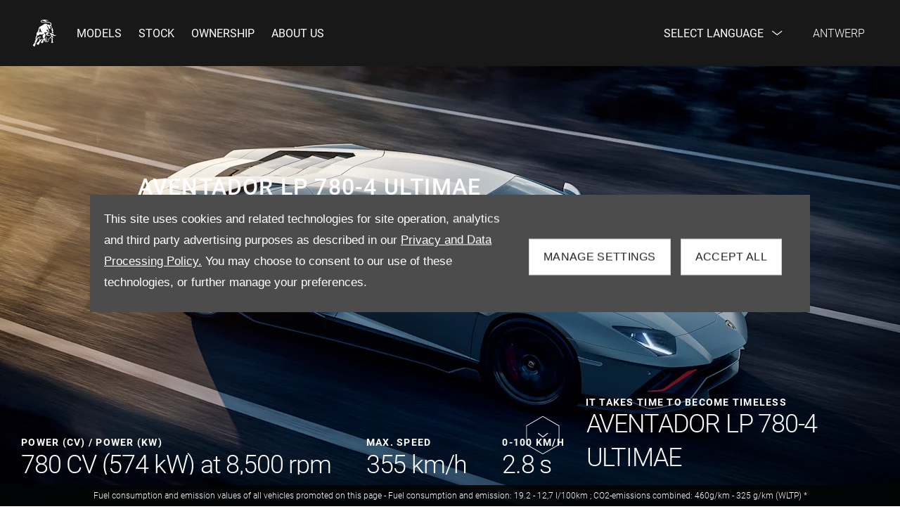

--- FILE ---
content_type: text/html; charset=utf-8
request_url: https://www.lamborghini-antwerp.com/models/aventador-lp-780-4-ultimae/
body_size: 29384
content:
<!DOCTYPE html>
<html class="cssanimations" lang="en-GB">
    <head>
        <style type="text/css">.bootstrap-select select{display:none}.bootstrap-select .bs-caret{position:static;top:0;left:0}.bootstrap-select .dropdown-menu ul.inner{position:static;display:block}.hidden{display:none !important}div.__ndcc img{display:block}div.__ndcc{color:#000;text-align:center}div.__ndcc *{font:11px/1.5 arial,helvetica,sans-serif;letter-spacing:normal}div.__ndcc p{margin:0;padding:0 0 12px}div.__ndcc a{color:#000;cursor:pointer;font-weight:bold;text-decoration:underline}div.__ndcc a:focus,div.__ndcc a:hover{color:#000;text-decoration:none;outline:0 none}div.__ndcc .row::after{clear:both;display:table;line-height:0;content:""}.modal-backdrop{z-index:2300}#__ndcc_cookie_settings_v2{border:0;box-shadow:none;height:auto !important;overflow:visible !important;position:relative}#__ndcc_cookie_settings_v2 .modal-dialog{position:fixed;top:0;display:block;height:100%;width:90%;max-width:485px;box-shadow:0 2px 10px rgba(0,0,0,.2);background:#fff;text-align:left;transition:right ease-in 0.5s,opacity ease-in 0.5s}#__ndcc_cookie_settings_v2.in .modal-dialog{overflow-y:auto;overflow-x:hidden;right:0}#__ndcc_cookie_settings_v2 .modal-title{line-height:normal;color:#000;border-bottom:1px solid #f2f2f2;padding:20px 30px;font-size:20px}#__ndcc_cookie_settings_v2 .modal-content .modal-body{height:100% !important;max-height:none}.nd-edit #__ndcc_cookie_settings_v2 .modal-dialog{position:relative}.nd-edit-preview #ctw-widgets:not(.nd-edit) #__ndcc_cookie_settings_v2 .modal-dialog{visibility:hidden}#__ndcc_overlay{position:fixed;top:0;left:0;width:100%;height:100%;z-index:99999}#__ndcc_popup{z-index:999999;width:726px;margin:0 auto;position:fixed;top:40px;left:0;right:0}#__ndcc_popup a{color:#666}#__ndcc_popup .btnClosePopUp{position:absolute;top:4px;right:4px;width:29px;height:28px}#__ndcc_popup .btnClosePopUp a{display:block;width:29px;height:28px}#__ndcc_popup .btnClosePopUp a:hover{background-position:0 -28px}#__ndcc_popup .cookieBorder{width:726px;height:35px}#__ndcc_popup .cookieContent{color:#666;padding:0 18px}* html #__ndcc_popup .cookieContent{background:none !important}#__ndcc_popup .cookieContent .h2{font-size:23px;font-weight:normal;text-transform:uppercase;color:#303030;padding-bottom:8px;margin:0}#__ndcc_popup .cookieIntro{padding:0 38px}#__ndcc_popup .cookieOptions{background:#ededed;padding:9px 25px;margin-bottom:15px}#__ndcc_popup .cookieOptions .h3{font-size:16px;font-weight:normal;text-transform:uppercase;color:#666;padding:0 0 8px 0}#__ndcc_popup .cookieOptions .cookieOption{width:150px;float:left;margin:0 5px;position:relative;min-height:420px}#__ndcc_popup .cookieOptions .cookieOption a{text-decoration:none;font-weight:normal;display:block;width:150px;min-height:420px;color:#303030}#__ndcc_popup .cookieOptions .cookieOption .icon{display:block;width:150px;height:150px;position:relative}#__ndcc_popup .cookieOptions .cookieOption1 .icon{background-position:0 0}#__ndcc_popup .cookieOptions .cookieOption2 .icon{background-position-x:-150px}#__ndcc_popup .cookieOptions .cookieOption3 .icon{background-position-x:-300px}#__ndcc_popup .cookieOptions .cookieOption4 .icon{background-position-x:-450px}#__ndcc_popup .cookieOptions .cookieOptionDeselected a .icon{background-position-y:-150px}#__ndcc_popup .cookieOptions .cookieOption .selector{display:block;width:22px;height:22px;position:absolute;top:-9px;right:-6px}#__ndcc_popup .cookieOptions .cookieOption .title{display:block;font-size:12px;text-transform:uppercase;padding:10px 0}#__ndcc_popup .cookieOptions .cookieOption .description{display:block;font-size:11px}#__ndcc_popup .cookieOptions .cookieOption.cookieOptionDeselected a{color:#a8a8a8}#__ndcc_popup .cookieOptions .cookieOption.cookieOptionDeselected a .selector{background-position:0 -22px}#__ndcc_popup .cookieControls{font-size:12px;padding:0 130px}#__ndcc_popup .cookieControls .btns{width:226px;height:51px;margin:0 auto 15px}#__ndcc_popup .cookieControls .btns div{text-transform:uppercase;width:111px;height:51px;line-height:120%;padding:0}#__ndcc_popup .cookieControls .btns div a{display:block;font-size:15px;text-decoration:none;color:#fff;padding:7px 0;height:37px;line-height:1.3}#__ndcc_popup .cookieControls .btns .btnGreen{float:left}#__ndcc_popup .cookieControls .btns .btnGreen a{background-position-y:0}#__ndcc_popup .cookieControls .btns .btnGreen a:hover{background-position-y:-51px}#__ndcc_popup .cookieControls .btns .btnRed{float:right}#__ndcc_popup .cookieControls .btns .btnRed a{background-position-y:-102px}#__ndcc_popup .cookieControls .btns .btnRed a:hover{background-position-y:-153px}#__ndcc_popup .cookieControls p{font-size:100%;padding:0;margin:0}#__ndcc_footerPlaceholder #__ndcc_cookie_settings_v1{width:100%;text-align:center;position:absolute;top:0;left:0;height:100%;z-index:9999}#__ndcc_footerPlaceholder a{float:left;margin-right:5px;display:block}#__ndcc_footerPlaceholder .disabledText{display:none}#__ndcc_footerPlaceholder .disabled .disabledText{display:inline}#__ndcc_footerPlaceholder #__ndcc_cookie_settings_v1 a{float:none}#__ndcc_footerPlaceholder #__ndcc_footerContainer{position:relative;width:230px}#__ndcc_footerPlaceholder a{width:16px;height:16px;margin-right:4px !important}#__ndcc_footerPlaceholder a.cookieFooterPerformance{background-position-x:-16px !important}#__ndcc_footerPlaceholder a.cookieFooterFunctional{background-position-x:-32px !important}#__ndcc_footerPlaceholder a.cookieFooterTargetting{background-position-x:-48px !important}#__ndcc_footerPlaceholder a.cookieFooterSettings{width:123px;color:#fff;text-decoration:none;font-weight:normal;font-size:11px;line-height:16px;text-align:center;-webkit-font-smoothing:subpixel-antialiased;-webkit-text-stroke-width:.1px;-webkit-text-stroke-color:#34343b;background-position:-64px 0 !important}#__ndcc_footerPlaceholder a.cookieFooterInfo{background-position-x:-187px !important}#__ndcc_footerPlaceholder a:hover{background-position-y:-16px !important}#__ndcc_footerPlaceholder a.disabled{background-position-y:-32px !important}#__ndcc_footerPlaceholder a.cookieTooltipLink{font-weight:normal;text-decoration:none !important}#__ndcc_footerPlaceholder a.cookieTooltipLink span.cookieTooltip{display:none;text-decoration:none !important}#__ndcc_footerPlaceholder a.cookieTooltipLink:hover{position:relative;z-index:25}#__ndcc_footerPlaceholder a.cookieTooltipLink:hover span.cookieTooltip{display:block;position:absolute;bottom:20px;left:-20px;padding:7px 10px;width:228px;font-weight:normal !important;text-align:left;background:#6f6f6f;color:#fff;font-size:10px !important}#__ndcc_footerPlaceholder a.cookieTooltipLink:hover span.cookieTooltip span.cookieTooltipArrow{position:absolute;bottom:-4px;left:20px;width:16px;height:14px}#ctw-implied-consent{position:fixed;width:94%;padding:20px;top:50%;left:50%;border:0;background:#4b4c4b;color:#fff;z-index:9999;line-height:120%;transform:translate(-50%,-50%)}#ctw-implied-consent p a{color:#fff}.nd-edit #ctw-implied-consent{position:relative}body.nd-edit-preview #ctw-implied-consent{z-index:0}.nd-edit-preview #ctw-widgets:not(.nd-edit) #ctw-implied-consent{visibility:hidden}#ctw-implied-consent .col-lg-7 p{line-height:30px;font-size:17px;font-family:Arial}@media (max-width:767px){#ctw-implied-consent{background-image:url(/images/cookie-bg.gif);background-size:cover}}@media only screen and (max-width:719px){#__ndcc_popup{width:96% !important;padding:2% !important;top:0 !important;left:0 !important;position:absolute}#__ndcc_popup .cookieBorder{display:none !important}#__ndcc_popup .btnClosePopUp{top:10px !important;right:10px !important}#__ndcc_popup .cookieContent{background-image:none !important;background-color:#fff !important;padding:10px 0px !important}#__ndcc_popup .cookieIntro{padding:0 10px !important}#__ndcc_popup .cookieIntro h2{padding:0 21px 8px !important}#__ndcc_popup .cookieOptions{padding:5px 0px !important;margin-bottom:8px !important}#__ndcc_popup .cookieOptions .cookieOption{width:94% !important;float:none !important;margin:2% 3%;min-height:80px !important;padding-bottom:6px !important;border-bottom:1px solid #ccc}#__ndcc_popup .cookieOptions .cookieOption a{width:100% !important;min-height:80px !important}#__ndcc_popup .cookieOptions .cookieOption .icon{width:75px !important;height:75px !important;float:right}#__ndcc_popup .cookieOptions .cookieOption2 .icon{background-position-x:-75px !important}#__ndcc_popup .cookieOptions .cookieOption3 .icon{background-position-x:-150px !important}#__ndcc_popup .cookieOptions .cookieOption4 .icon{background-position-x:-225px !important}#__ndcc_popup .cookieOptions .cookieOption .selector{top:-4px !important;right:-4px !important}#__ndcc_popup .cookieOptions .cookieOption .title{text-align:left !important;margin-right:85px !important;padding:0 0 5px 0 !important}#__ndcc_popup .cookieOptions .cookieOption .description{text-align:left !important;margin-right:85px !important}#__ndcc_popup .cookieControls{padding:0 !important}}@media (min-width:768px){#ctw-implied-consent{padding:20px}#ctw-implied-consent .container{width:auto}}@media (min-width:768px) and (max-width:1599px){#ctw-implied-consent{width:80%}}@media (min-width:1600px){#ctw-implied-consent{width:70%}}</style><style type="text/css">body.page-loading *,body.page-loading html{box-sizing:border-box}body.page-loading *,body.page-loading :after,body.page-loading :before{box-sizing:border-box}body.page-loading img{display:block;max-width:100%}.lcp-cover{background:#fff}body.page-loading #print-header{display:none}body.page-loading #content-wrap,body.page-loading #pre-footer-wrap,body.page-loading .ctw-container,body.page-loading .header-container,body.page-loading footer{visibility:hidden;opacity:0}body.page-loading #content-wrap{min-height:100vh}.homepage .gf-components{min-height:45px}@media (max-width:767px){[class*=used].listing #content-wrap .gf-components{min-height:800px}[class*=used].listing .used-list.listing.module>.inner{min-height:300px}}@media (min-width:768px){[class*=used].listing #content-wrap .gf-components{min-height:905px}[class*=used].listing .used-list.listing.module>.inner{min-height:700px}}</style>                                <script type="text/javascript">
/*<![CDATA[*/
(()=>{"use strict";var e,r,t,o,n={},i={};function a(e){var r=i[e];if(void 0!==r)return r.exports;var t=i[e]={id:e,exports:{}};return n[e].call(t.exports,t,t.exports,a),t.exports}a.m=n,e=[],a.O=(r,t,o,n)=>{if(!t){var i=1/0;for(s=0;s<e.length;s++){for(var[t,o,n]=e[s],l=!0,u=0;u<t.length;u++)(!1&n||i>=n)&&Object.keys(a.O).every((e=>a.O[e](t[u])))?t.splice(u--,1):(l=!1,n<i&&(i=n));if(l){e.splice(s--,1);var f=o();void 0!==f&&(r=f)}}return r}n=n||0;for(var s=e.length;s>0&&e[s-1][2]>n;s--)e[s]=e[s-1];e[s]=[t,o,n]},a.n=e=>{var r=e&&e.__esModule?()=>e.default:()=>e;return a.d(r,{a:r}),r},t=Object.getPrototypeOf?e=>Object.getPrototypeOf(e):e=>e.__proto__,a.t=function(e,o){if(1&o&&(e=this(e)),8&o)return e;if("object"==typeof e&&e){if(4&o&&e.__esModule)return e;if(16&o&&"function"==typeof e.then)return e}var n=Object.create(null);a.r(n);var i={};r=r||[null,t({}),t([]),t(t)];for(var l=2&o&&e;"object"==typeof l&&!~r.indexOf(l);l=t(l))Object.getOwnPropertyNames(l).forEach((r=>i[r]=()=>e[r]));return i.default=()=>e,a.d(n,i),n},a.d=(e,r)=>{for(var t in r)a.o(r,t)&&!a.o(e,t)&&Object.defineProperty(e,t,{enumerable:!0,get:r[t]})},a.f={},a.e=e=>Promise.all(Object.keys(a.f).reduce(((r,t)=>(a.f[t](e,r),r)),[])),a.u=e=>(({51718:"storage-consent",90411:"share-social-links"}[e]||e)+".js"),a.g=function(){if("object"==typeof globalThis)return globalThis;try{return this||new Function("return this")()}catch(e){if("object"==typeof window)return window}}(),a.o=(e,r)=>Object.prototype.hasOwnProperty.call(e,r),o={},a.l=(e,r,t,n)=>{if(o[e])o[e].push(r);else{var i,l;if(void 0!==t)for(var u=document.getElementsByTagName("script"),f=0;f<u.length;f++){var s=u[f];if(s.getAttribute("src")==e){i=s;break}}i||(l=!0,(i=document.createElement("script")).charset="utf-8",i.timeout=120,a.nc&&i.setAttribute("nonce",a.nc),i.src=e),o[e]=[r];var c=(r,t)=>{i.onerror=i.onload=null,clearTimeout(d);var n=o[e];if(delete o[e],i.parentNode&&i.parentNode.removeChild(i),n&&n.forEach((e=>e(t))),r)return r(t)},d=setTimeout(c.bind(null,void 0,{type:"timeout",target:i}),12e4);i.onerror=c.bind(null,i.onerror),i.onload=c.bind(null,i.onload),l&&document.head.appendChild(i)}},a.r=e=>{"undefined"!=typeof Symbol&&Symbol.toStringTag&&Object.defineProperty(e,Symbol.toStringTag,{value:"Module"}),Object.defineProperty(e,"__esModule",{value:!0})},a.p="",(()=>{var e={13666:0};a.f.j=(r,t)=>{var o=a.o(e,r)?e[r]:void 0;if(0!==o)if(o)t.push(o[2]);else if(13666!=r){var n=new Promise(((t,n)=>o=e[r]=[t,n]));t.push(o[2]=n);var i=a.p+a.u(r),l=new Error;a.l(i,(t=>{if(a.o(e,r)&&(0!==(o=e[r])&&(e[r]=void 0),o)){var n=t&&("load"===t.type?"missing":t.type),i=t&&t.target&&t.target.src;l.message="Loading chunk "+r+" failed.\n("+n+": "+i+")",l.name="ChunkLoadError",l.type=n,l.request=i,o[1](l)}}),"chunk-"+r,r)}else e[r]=0},a.O.j=r=>0===e[r];var r=(r,t)=>{var o,n,[i,l,u]=t,f=0;if(i.some((r=>0!==e[r]))){for(o in l)a.o(l,o)&&(a.m[o]=l[o]);if(u)var s=u(a)}for(r&&r(t);f<i.length;f++)n=i[f],a.o(e,n)&&e[n]&&e[n][0](),e[n]=0;return a.O(s)},t=self.webpackChunk=self.webpackChunk||[];t.forEach(r.bind(null,0)),t.push=r.bind(null,t.push.bind(t))})()})();
/*]]>*/
</script><script type="text/javascript">
/*<![CDATA[*/
document.documentElement.classList.toggle("no-touch",!("ontouchstart"in window||navigator.maxTouchPoints>0||navigator.msMaxTouchPoints>0)),window.nd=window.nd||{},nd.auto=nd.auto||{},nd.auto.requireQueue=[],nd.auto.require=nd.auto.require||((o,n)=>nd.auto.requireQueue.push({deps:o,callback:n})),window.jQuery=function(o){window.nd.auto.require(["jquery"],(n=>{"function"==typeof o&&o(n)}))},window.history.scrollRestoration="manual";
/*]]>*/
</script>                <meta name="viewport" content="width=device-width, initial-scale=1.0, user-scalable=yes">
<meta http-equiv="X-UA-Compatible" content="IE=edge,chrome=1">
<meta name="robots" content="">
<meta name="description" content="Aventador LP 780-4 Ultimae - find out more from Lamborghini Antwerp in Wommelgem. Explore vehicle online and discover affordable used car offers available to you at Lamborghini Antwerp.
">
<meta prefix="og: https://ogp.me/ns#" property="og:title" content="">
<meta prefix="og: https://ogp.me/ns#" property="og:description" content="">
<meta prefix="og: https://ogp.me/ns#" property="og:image" content="">
<meta name="google-site-verification" content="0pCowcQwtAarH4dNlyzyiUPNZPkz0TQuHlVbm2c4xnc">
<meta name="facebook-domain-verification" content="">
<meta name="msvalidate.01" content="">
<meta name="twitter:card" content="summary">
<meta name="twitter:site" content="@Lamborghini">
<meta name="twitter:title" content="">
<meta name="twitter:description" content="">
<meta name="twitter:image" content="">
<meta name="messages" content="{&quot;widgets\/car-cloud&quot;:{&quot;Save&quot;:&quot;Save&quot;,&quot;Saved&quot;:&quot;Saved&quot;}}">
<link rel="dns-prefetch" href="https://d2638j3z8ek976.cloudfront.net">
<link rel="dns-prefetch" href="//images.netdirector.co.uk">
<link rel="dns-prefetch" href="//www.google-analytics.com">
<link rel="dns-prefetch" href="//analytics.netdirector.auto">
<link rel="dns-prefetch" href="//connect.facebook.net">
<link rel="preconnect" href="https://d2638j3z8ek976.cloudfront.net">
<link rel="preconnect" href="//images.netdirector.co.uk">
<link rel="preconnect" href="//www.google-analytics.com">
<link rel="preconnect" href="//analytics.netdirector.auto">
<link rel="preconnect" href="//connect.facebook.net">
<link as="image" rel="preload" href="https://d2638j3z8ek976.cloudfront.net/7d6f059e2edf0374f15d7f93a4e49becedd69ffc/1715271134/images/preload.webp">
<link rel="canonical" href="https://www.lamborghini-antwerp.com/models/aventador-lp-780-4-ultimae/">
<link as="image" rel="preload" href="https://d2638j3z8ek976.cloudfront.net/7d6f059e2edf0374f15d7f93a4e49becedd69ffc/1715271134/images/logo.png">
<link rel="stylesheet" type="text/css" href="/css/adverts-player.min.css">
<style type="text/css">
/*<![CDATA[*/
.home-banner .container{width:100%}
/*]]>*/
</style>
<style type="text/css">
/*<![CDATA[*/

/*]]>*/
</style>
<style type="text/css">
/*<![CDATA[*/

    body [class*='cycle'], body [class^=cycle] {
        direction: ltr !important;
    }

/*]]>*/
</style>
<script type="text/javascript">
/*<![CDATA[*/
window.urlPrefix='';window.uploadFolder='auto-client'
/*]]>*/
</script>
<script type="text/javascript">
/*<![CDATA[*/
nd.auto.require(['es6/src/storage/consent/MicrosoftConsent'], function(MicrosoftConsent) {
  window.uetq = window.uetq || [];
  MicrosoftConsent.init(window.uetq);
});
/*]]>*/
</script>
<script type="text/javascript">
/*<![CDATA[*/

window.dataLayer = window.dataLayer || [];
window.gtag = function () {
  window.dataLayer.push(arguments);
};
nd.auto.require(['es6/src/storage/consent/GoogleConsent', 'widgets/tagManager/CookieSnippetHandler', 'es6/src/storage/models/GoogleAnalytics'], function(GoogleConsent, CookieSnippetHandler, GoogleAnalytics) {

    GoogleConsent.init(window.gtag);
    CookieSnippetHandler.add(function () {  }, GoogleAnalytics.categories);
});

/*]]>*/
</script>
<script type="text/javascript">
/*<![CDATA[*/
var tracking={"google":{"accounts":{"leadbeast":"","client":" UA-199951583-1"}},"googleUA":[],"anonymizeIP":false,"common":{"areaId":19143,"siteName":"Lamborghini Antwerp","currentDomain":"www.lamborghini-antwerp.com","groupSoftwareHash":"7d6f059e2edf0374f15d7f93a4e49becedd69ffc","cookieMode":1},"snowPlow":{"plugins":[{"url":"https:\/\/static.analytics.netdirector.auto\/3.3.1\/plugins\/browser-plugin-ad-tracking\/dist\/index.umd.min.js","names":["snowplowAdTracking","AdTrackingPlugin"]},{"url":"https:\/\/static.analytics.netdirector.auto\/3.3.1\/plugins\/browser-plugin-error-tracking\/dist\/index.umd.min.js","names":["snowplowErrorTracking","ErrorTrackingPlugin"]},{"url":"https:\/\/static.analytics.netdirector.auto\/3.3.1\/plugins\/browser-plugin-link-click-tracking\/dist\/index.umd.min.js","names":["snowplowLinkClickTracking","LinkClickTrackingPlugin"]}],"trackerSrc":"\/\/static.analytics.netdirector.auto\/3.3.1\/sp.lite.js","standaloneSearchTracker":{"endPoint":"analytics.netdirector.auto","settings":{"eventMethod":"post","stateStorageStrategy":"localStorage","contexts":{"webPage":true,"performanceTiming":false,"gaCookies":false,"geoLocation":false}}},"trackers":{"nd":{"endPoint":"https:\/\/analytics.netdirector.auto","settings":{"eventMethod":"post","stateStorageStrategy":"localStorage","contexts":{"webPage":true,"gaCookies":false,"geoLocation":false},"appId":"www.lamborghini-antwerp.com","cookieDomain":".lamborghini-antwerp.com"}}}}};window.netdirector = {
  trackingIpFilter:!1,
  hostname: window.location.hostname,
  softwareId: '3A8ANAQU8EPHENEC',
  areaId: window.tracking.common.areaId || '',
  siteName: window.tracking.common.siteName || '',
  currentDomain: window.tracking.common.currentDomain || '',
  groupSoftwareHash: window.tracking.common.groupSoftwareHash || '',
};

/*]]>*/
</script>
<title>Aventador LP 780-4 Ultimae | Wommelgem | Lamborghini Antwerp</title>
<meta charset="utf-8">
        <link href="https://d2638j3z8ek976.cloudfront.net/7d6f059e2edf0374f15d7f93a4e49becedd69ffc/1715271134/css/compressedlamborghini-antwerp.min.css" rel="preload" as="style" onload="this.rel=&#039;stylesheet&#039;">        <!-- preload -->
                                <!-- favicons start -->
        <link rel="apple-touch-icon-precomposed" sizes="144x144" href="https://d2638j3z8ek976.cloudfront.net/7d6f059e2edf0374f15d7f93a4e49becedd69ffc/1715271134/images/ico/apple-touch-icon-144-precomposed.png">
<link rel="apple-touch-icon-precomposed" sizes="114x114" href="https://d2638j3z8ek976.cloudfront.net/7d6f059e2edf0374f15d7f93a4e49becedd69ffc/1715271134/images/ico/apple-touch-icon-114-precomposed.png">
<link rel="apple-touch-icon-precomposed" sizes="72x72" href="https://d2638j3z8ek976.cloudfront.net/7d6f059e2edf0374f15d7f93a4e49becedd69ffc/1715271134/images/ico/apple-touch-icon-72-precomposed.png">
<link rel="apple-touch-icon-precomposed" sizes="57x57" href="https://d2638j3z8ek976.cloudfront.net/7d6f059e2edf0374f15d7f93a4e49becedd69ffc/1715271134/images/ico/apple-touch-icon-57-precomposed.png">
<link rel="shortcut icon" type="image/x-icon" href="https://d2638j3z8ek976.cloudfront.net/7d6f059e2edf0374f15d7f93a4e49becedd69ffc/1715271134/images/ico/favicon.ico">        <!-- favicons end -->
                <script type="application/ld+json">{"@context":"https:\/\/schema.org","@graph":[{"@type":"BreadcrumbList","itemListElement":[{"@type":"ListItem","position":"1","item":{"@id":"https:\/\/www.lamborghini-antwerp.com\/","name":"Homepage"}},{"@type":"ListItem","position":"2","item":{"@id":"https:\/\/www.lamborghini-antwerp.com\/models\/","name":"Models"}},{"@type":"ListItem","position":"3","item":{"@id":"https:\/\/www.lamborghini-antwerp.com\/models\/aventador-lp-780-4-ultimae\/","name":"Aventador LP 780-4 Ultimae"}}]}]}</script>                <meta name="format-detection" content="telephone=no">
        <script>
  document.addEventListener('DOMContentLoaded', () => {
    const frequency = 250;
    const cssRecalculatingDelay = 500;

    const nameProperty = object => object.name

    const isCssResource = name => name.indexOf('.css') !== -1;

    const isResourceLoaded = resource =>
      window.performance.getEntriesByName(resource, 'resource').filter(entry => !entry.responseEnd).length === 0;

    const areResourcesLoaded = resources => resources.length === resources.filter(isResourceLoaded).length;

    const getCssResources = () => window.performance.getEntries().map(nameProperty).filter(isCssResource);

    const removeLoadingClass = () => document.querySelector('body').classList.remove('page-loading');

    const interval = window.setInterval(() => {
      if (areResourcesLoaded(getCssResources())) {
          if (!document.hidden) {
              setTimeout(removeLoadingClass, cssRecalculatingDelay);
              clearInterval(interval);
          }
      }
    }, frequency);
  });
</script>
    </head>
    <body class="capnewcars details template-id-983807 franchise-61ca51077d4ddfb9fe95afa4c366ae078d3d543b h-61ca51077d4ddfb9fe95afa4c366ae078d3d543b id-1987518 is-top is-scrolling-up page-loading" data-js-base-url="https://d2638j3z8ek976.cloudfront.net/js/7d34a6f7dc9da118171c924592958168" data-js-vendor-map="[]" data-affected-js-paths="{&quot;shouldReplace&quot;:true,&quot;keywords&quot;:[&quot;advert&quot;,&quot;Advert&quot;,&quot;analytics&quot;,&quot;Analytics&quot;,&quot;event&quot;,&quot;Event&quot;,&quot;criteo&quot;,&quot;PageView&quot;,&quot;pageView&quot;,&quot;snowPlow&quot;,&quot;snowplow&quot;,&quot;SocialMedia&quot;,&quot;socialMedia&quot;,&quot;SocialLinks&quot;,&quot;socialLinks&quot;,&quot;share&quot;,&quot;facebook&quot;]}">
        <div class="lcp-holder" style="overflow: hidden; position: absolute; pointer-events: none; top: 0; left: 0; width: 98vw; height: 98vh; max-width: 98vw; max-height: 98vh;">
            <div class="lcp-cover" style="position: absolute; top: 0; left: 0; width: 1922px; height: 1081px; max-height: 98vh; display: block; z-index: -9999998;"></div>
            <img fetchpriority="high" alt="" class="lcp-image" width="1922" height="875" style="position: absolute; top: 0; left: 0; width: 1922px; height: 1081px; max-height: 98vh;  display: block; z-index: -9999999; max-width: none;" src="https://d2638j3z8ek976.cloudfront.net/7d6f059e2edf0374f15d7f93a4e49becedd69ffc/1715271134/images/preload.webp">
        </div>
        <div class="ctw-container"><div id="ctw-widgets">
            <div class="ctw-settings module"><div
    id="__ndcc_cookie_settings_v2"
    class="modal hide in"
    style="display: none"
    aria-modal="true"
    aria-hidden="true"
    role="dialog"
    data-backdrop="true"
    data-require-module-id="widgets/modules/cookies/settings/v2/Init"
    data-event-label="modal"
    data-toggle-on-label="On"
    data-toggle-off-label="Off"
>
    <div class="modal-dialog" role="document">
        <div class="modal-header">
            <h3 class="modal-title">Manage Settings</h3>
        </div>
        <div class="modal-content">
            <div class="modal-body container">
                <div class="row-fluid row-zbk5z">
                    <div class="custom-html module">
                        <p class="mb-0"><strong>Manage Cookies and related technologies on this site</strong></p>
                        <small></small>
                    </div>
                                            <div class="custom-html module hr u-width-reset ml-1 mr-1"></div>
<div class="custom-html module">
    <p class="mb-0"><strong>Required Cookies</strong></p>
    <small>Required cookies are essential to let you move around the website and use its features, such as accessing secure areas, shopping baskets and online billing. These cookies allow our website to provide services at your request.</small>
</div>
                                            <div class="custom-html module hr u-width-reset ml-1 mr-1"></div>
    <div class="button module u-float-right m-positive btn-condensed"><a href="" class="btn" data-setting-name="analytical"><span class="label"></span></a></div>
<div class="custom-html module">
    <p class="mb-0"><strong>Analytical Cookies</strong></p>
    <small>Analytical cookies help us to improve our website by collecting and reporting information on its usage.</small>
</div>
                                            <div class="custom-html module hr u-width-reset ml-1 mr-1"></div>
    <div class="button module u-float-right m-positive btn-condensed"><a href="" class="btn" data-setting-name="functional"><span class="label"></span></a></div>
<div class="custom-html module">
    <p class="mb-0"><strong>Functional Cookies</strong></p>
    <small>Functionality cookies are used to remember the choices you make, e.g. your user name, log in details and language preferences. They also remember any customisations you make to the website to give you enhanced, more personal features.</small>
</div>
                                            <div class="custom-html module hr u-width-reset ml-1 mr-1"></div>
    <div class="button module u-float-right m-positive btn-condensed"><a href="" class="btn" data-setting-name="targeting"><span class="label"></span></a></div>
<div class="custom-html module">
    <p class="mb-0"><strong>Targeting Cookies</strong></p>
    <small>Targeting cookies collect information about your browsing habits to deliver adverts which are more relevant to you and your interests. They also measure the effectiveness of advertising campaigns.</small>
</div>
                                            <div class="custom-html module hr u-width-reset ml-1 mr-1"></div>
    <div class="button module u-float-right m-positive btn-condensed"><a href="" class="btn" data-setting-name="thirdParty"><span class="label"></span></a></div>
<div class="custom-html module">
    <p class="mb-0"><strong>Third Party Cookies</strong></p>
    <small></small>
</div>
                                    </div>
            </div>
            <div class="modal-footer container">
                <div class="row-fluid row-xr5b3">
                    <div class="layout-4 load" data-module="modules/layout-4">
                        <div class="span5 button--block">
                            <div class="button module btn-super-condensed tertiary btn--full-width ctw_modal_close"><a href="" title="Save Settings" class="btn" data-dismiss="modal"><span class="label">Save Settings</span></a></div>
                        </div>
                        <div class="span7 button--block">
                          <div class="button module btn-super-condensed btn--full-width ctw_modal_save" ><a href="" title="Accept All" class="btn btn-success"><span class="label">Accept All</span></a></div>
                        </div>
                    </div>
                </div>
            </div>
        </div>
    </div>
</div>
</div><div data-categories-accepted-on-open="">
<div id="ctw-implied-consent" class="row mt-0 pt-2 pb-2 pb-1@md" data-event-label="popup" data-require-module-id="widgets/modules/cookies/popup/Init">
    <div class="container">
        <div class="row-fluid">
            <div class="layout-5 flex@md flex--container-align-center@md">
                <div class="span12 col-lg-7">
                    <div>
                        <p>This site uses cookies and related technologies for site operation, analytics and third party advertising purposes as described in our <a href="/site/privacy-and-legal/" target="_blank" rel="nofollow">Privacy and Data Processing Policy.</a> You may choose to consent to our use of these technologies, or further manage your preferences.</p>                    </div>
                </div>
                <div class="span12 col-lg-5 pl-2 pr-2 pl-1@sm pr-1@sm pr-2@lg pr-1@xl align-right@md">
                                            <div class="button module btn-condensed btn--full-width">
    <a href="#" title="Manage Settings" id="__ndcc_manageSettings" class="btn">
        <span class="label">Manage Settings</span>
    </a>
</div>
                                            <div class="button module btn-condensed btn--full-width mt-0@sm pl-1@sm">
    <a href="#" title="Accept All" id="__ndcc_acceptRecommended" class="btn btn-success">
        <span class="label">Accept All</span>
    </a>
</div>
                                    </div>
            </div>
        </div>
    </div>
</div>
</div>        </div>
</div>        <div data-js-context="[base64]/[base64]"></div>                        <div id="page-wrap">
            <div id="print-header" class="print-only"><picture>
                                <source srcset="https://d2638j3z8ek976.cloudfront.net/7d6f059e2edf0374f15d7f93a4e49becedd69ffc/1715271134/images/print-header.jpg" media="print">
                <source srcset="https://images.netdirector.co.uk/gforces-auto/image/upload/q_85/auto-client/placeholder/grey_1_1.gif" media="screen">
                <img src="https://d2638j3z8ek976.cloudfront.net/7d6f059e2edf0374f15d7f93a4e49becedd69ffc/1715271134/images/print-header.jpg" alt="Print Header"></picture>
            </div>
            <div id="wrap">
                <div class="header-container"><header>
            <div class="container-wrap container-r6z94"><div class="container pl-0 pr-0 pl-2@lg pr-2@lg pl-4@xl pr-4@xl"><div class="row-fluid flex--container@md"><div class="logo module u-float-left pl-2 pr-2@xl"><a href="/" title="Lamborghini Antwerp "><img src="https://d2638j3z8ek976.cloudfront.net/7d6f059e2edf0374f15d7f93a4e49becedd69ffc/1715271134/images/logo.png" alt="Lamborghini Antwerp "></a></div><div id="primary-menu" class="toggle module slide-out-toggle toggle-primary-menu flex-grow-1@md"><div class="toggle-heading" data-toggle="toggle" data-close="auto">
    <h4><i class="icon"></i><span>Heading</span></h4>
</div>
<div class="toggle-body">
    <a href="" title="Close X" class="close"><i class="icon"></i><span>Close X</span></a>    <div class="toggle-pane">
        <div class="row-fluid row-46wjq mr-0@md ml-0@md"><div class="navigation module navbar" data-require-module-id="es6/src/widgets/modules/menu"><div class="toggle-nav" data-toggle="toggle" data-target=".nav-collapse"><i class="icon"></i></div>
<div class="navbar">
    <div class="container">
        <nav class="nav-collapse">
            <ul class="nav">
            <li class="models first dropdown current">
            <a data-dl-label="" data-section-type="CAP new cars" data-vehicle-list-name="" class="nav-item-link" title="Models " data-image="https://d2638j3z8ek976.cloudfront.net/7d6f059e2edf0374f15d7f93a4e49becedd69ffc/1715271134/images/no-images/no-image-16-9.png" data-image-aspect-ratio="16:9" href="/models/"><i class="icon"></i><span>Models </span></a>                            <ul class="dropdown-menu" role="menu" aria-label="Drop Down Menu">
                                            <li class="dropdown-item-762374">
                            <a tabindex="-1" data-dl-label="" data-section-type="" data-vehicle-list-name="" class="nav-item-link" title="Configurator" onClick="window.open(this.href);return false;" href="https://configurator.lamborghini.com/configurator/?lang=eng&amp;country=be"><span>Configurator</span></a>                        </li>
                                            <li class="dropdown-item-1005929">
                            <a tabindex="-1" data-dl-label="" data-section-type="" data-vehicle-list-name="" class="nav-item-link" title="Temerario" onClick="window.open(this.href);return false;" href="https://www.lamborghini.com/en-en/models/temerario"><span>Temerario</span></a>                        </li>
                                            <li class="dropdown-item-970989">
                            <a tabindex="-1" data-dl-label="" data-section-type="" data-vehicle-list-name="" class="nav-item-link" title="Urus SE" onClick="window.open(this.href);return false;" href="https://www.lamborghini.com/en-en/models/urus"><span>Urus SE</span></a>                        </li>
                                            <li class="dropdown-item-894464">
                            <a tabindex="-1" data-dl-label="" data-section-type="" data-vehicle-list-name="" class="nav-item-link" title="Revuelto" onClick="window.open(this.href);return false;" href="https://www.lamborghini.com/en-en/models/revuelto"><span>Revuelto</span></a>                        </li>
                                    </ul>
                    </li>
            <li class="stock dropdown">
            <a data-dl-label="" data-section-type="Standard CMS section" data-vehicle-list-name="" class="nav-item-link" title="Stock " data-image="https://d2638j3z8ek976.cloudfront.net/7d6f059e2edf0374f15d7f93a4e49becedd69ffc/1715271134/images/no-images/no-image-16-9.png" data-image-aspect-ratio="16:9" href="/pre-owned/"><i class="icon"></i><span>Stock </span></a>                            <ul class="dropdown-menu" role="menu" aria-label="Drop Down Menu">
                                            <li class="dropdown-item-837448">
                            <a tabindex="-1" data-dl-label="" data-section-type="Standard CMS section" data-vehicle-list-name="" class="nav-item-link" title="Pre-Owned Stock " data-image="https://d2638j3z8ek976.cloudfront.net/7d6f059e2edf0374f15d7f93a4e49becedd69ffc/1715271134/images/no-images/no-image-16-9.png" data-image-aspect-ratio="16:9" href="/pre-owned/"><span>Pre-Owned Stock </span></a>                        </li>
                                    </ul>
                    </li>
            <li class="ownership dropdown">
            <a data-dl-label="" data-section-type="Aftersales" data-vehicle-list-name="" class="nav-item-link" title="Ownership" data-image="https://d2638j3z8ek976.cloudfront.net/7d6f059e2edf0374f15d7f93a4e49becedd69ffc/1715271134/images/no-images/no-image-16-9.png" data-image-aspect-ratio="16:9" href="/service/"><i class="icon"></i><span>Ownership</span></a>                            <ul class="dropdown-menu" role="menu" aria-label="Drop Down Menu">
                                            <li class="dropdown-item-762382">
                            <a tabindex="-1" data-dl-label="" data-section-type="Aftersales" data-vehicle-list-name="" class="nav-item-link" title="Service, parts &amp; repair" data-image="https://d2638j3z8ek976.cloudfront.net/7d6f059e2edf0374f15d7f93a4e49becedd69ffc/1715271134/images/no-images/no-image-16-9.png" data-image-aspect-ratio="16:9" href="/service/"><span>Service, parts & repair</span></a>                        </li>
                                            <li class="dropdown-item-762384">
                            <a tabindex="-1" data-dl-label="" data-section-type="" data-vehicle-list-name="" class="nav-item-link" title="Accessories" onClick="window.open(this.href);return false;" href="https://www.lamborghini.com/en-en/custom-solutions/accessories"><span>Accessories</span></a>                        </li>
                                            <li class="dropdown-item-762782">
                            <a tabindex="-1" data-dl-label="" data-section-type="" data-vehicle-list-name="" class="nav-item-link" title="Lifestyle shop " onClick="window.open(this.href);return false;" href="https://www.lamborghini.com/en-en/store"><span>Lifestyle shop </span></a>                        </li>
                                            <li class="dropdown-item-764256">
                            <a tabindex="-1" data-dl-label="" data-section-type="" data-vehicle-list-name="" class="nav-item-link" title="Customer App" onClick="window.open(this.href);return false;" href="https://www.lamborghini.com/en-en/ownership/customer-app"><span>Customer App</span></a>                        </li>
                                    </ul>
                    </li>
            <li class="about-us dropdown">
            <a data-dl-label="" data-section-type="Standard CMS section" data-vehicle-list-name="" class="nav-item-link" title="About Us" data-image="https://d2638j3z8ek976.cloudfront.net/7d6f059e2edf0374f15d7f93a4e49becedd69ffc/1715271134/images/no-images/no-image-16-9.png" data-image-aspect-ratio="16:9" href="/about-us/"><i class="icon"></i><span>About Us</span></a>                            <ul class="dropdown-menu" role="menu" aria-label="Drop Down Menu">
                                            <li class="dropdown-item-762376">
                            <a tabindex="-1" data-dl-label="" data-section-type="Locations" data-vehicle-list-name="" class="nav-item-link" title="Contact" data-image="https://d2638j3z8ek976.cloudfront.net/7d6f059e2edf0374f15d7f93a4e49becedd69ffc/1715271134/images/no-images/no-image-16-9.png" data-image-aspect-ratio="16:9" href="/dealerships/"><span>Contact</span></a>                        </li>
                                            <li class="dropdown-item-764259">
                            <a tabindex="-1" data-dl-label="" data-section-type="Standard CMS section" data-vehicle-list-name="" class="nav-item-link" title="News - Vacancies" onClick="window.open(this.href);return false;" data-image="https://d2638j3z8ek976.cloudfront.net/7d6f059e2edf0374f15d7f93a4e49becedd69ffc/1715271134/images/no-images/no-image-16-9.png" data-image-aspect-ratio="16:9" href="/news/"><span>News - Vacancies</span></a>                        </li>
                                            <li class="dropdown-item-808888">
                            <a tabindex="-1" data-dl-label="" data-section-type="Events" data-vehicle-list-name="" class="nav-item-link" title="Events" data-image="https://d2638j3z8ek976.cloudfront.net/7d6f059e2edf0374f15d7f93a4e49becedd69ffc/1715271134/images/no-images/no-image-16-9.png" data-image-aspect-ratio="16:9" href="/events/"><span>Events</span></a>                        </li>
                                            <li class="dropdown-item-764262">
                            <a tabindex="-1" data-dl-label="" data-section-type="" data-vehicle-list-name="" class="nav-item-link" title="Museum" onClick="window.open(this.href);return false;" href="https://www.lamborghini.com/en-en/museum"><span>Museum</span></a>                        </li>
                                            <li class="dropdown-item-808887">
                            <a tabindex="-1" data-dl-label="" data-section-type="" data-vehicle-list-name="" class="nav-item-link" title="Lamborghini Club Belgium" onClick="window.open(this.href);return false;" href="https://www.lamborghini.com/en-en/club/belgium"><span>Lamborghini Club Belgium</span></a>                        </li>
                                    </ul>
                    </li>
    </ul>
        </nav>
    </div>
</div>
</div></div><div class="row-fluid row-c1wfa mr-0@md"><div class="toggle module u-float-right@md u-width-reset@md pr-2@md reset select-language pl-2 pr-2"><div class="toggle-heading" data-toggle="toggle">
    <h4><i class="icon"></i><span>Select Language</span></h4>
</div>
<div class="toggle-body">
        <div class="toggle-pane">
        <div class="row-fluid row-uko4o ml-0 mr-0"><div class="button module span12 link color-white pr-2@md pl-2@md" data-require-module-id="widgets/modules/button"><a href="/fr/" title="French" class="btn">    <span class="label">French</span></a></div><div class="button module span12 link color-white mt-0 pr-2@md pl-2@md" data-require-module-id="widgets/modules/button"><a href="/nl/" title="Dutch" class="btn">    <span class="label">Dutch</span></a></div></div>    </div>
</div>
</div></div>    </div>
</div>
</div><div class="layout-5 load flex--container" data-module="modules/layout-5"><div class="span12 mt-0 pl-0 pr-0 flex--container flex--container-align-center flex--container-justify-end flex--container-wrap"><div class="custom-html module reset u-float-left u-float-right@md link u-hidden-sm-down pr-2@md color-white"><div>ANTWERP</div></div></div></div></div></div></div><div class="container-wrap u-hidden-md-up container-dqlqp"><div class="container pl-0 pr-0"><div class="row-fluid row-7cc6j"><div class="custom-html module reset language">ANTWERP</div><div class="button module toggle-nav-button reset activate-button" data-require-module-id="widgets/modules/button"><a href="#" title="" data-toggle="toggle" data-toggle-target-id="primary-menu" class="btn">    <i class="icon"></i><span class="label"></span></a></div></div></div></div><div class="container-wrap container-gnins"><div class="container pl-0 pr-0"><div class="row-fluid row-c24l4"><div id="toggle--contact-numbers" class="toggle module toggle--contact-numbers slide-out-toggle pl-0 pr-0"><div class="toggle-heading" data-toggle="toggle" data-close="auto">
    <h4><i class="icon"></i><span>Contact</span></h4>
</div>
<div class="toggle-body">
    <a href="" title="Close" class="close"><i class="icon"></i><span>Close</span></a>    <div class="toggle-pane">
        <div class="row-fluid row-gb8cl"><div class="custom-html module toggle-title">Contact</div><div class="contact-numbers module pl-0 pr-0"><div class="contact-numbers-container" itemscope="" itemtype="http://schema.org/ContactPoint">
    <div id="contact-numbers-inset" class="inset">
        <div class="group">
    <ul>
                <li class="location1">
                                                <span class="label">Call</span>                
                
                
                
                                            
                
                
                                    <a title="Lamborghini Antwerp Sales " href="/dealerships/lamborghini-antwerp-sales/"><span class="location">Lamborghini Antwerp Sales </span></a>                
                                            
                
                
                
                                    <span class="departments">
                                        </span>
                                    </li>
                <li class="location2">
                                                <span class="label">Call</span>                
                
                
                
                                            
                
                
                                    <a title="Lambourghini Antwerp After Sales" href="/dealerships/after-sales-service/"><span class="location">Lambourghini Antwerp After Sales</span></a>                
                                            
                
                
                
                                    <span class="departments">
                                        </span>
                                    </li>
            </ul>
</div>    </div>
</div>
</div></div>    </div>
</div>
</div></div></div></div><div class="container-wrap container-5k2ms fill-container-white"><div class="container"><div class="row-fluid row-q8fh7"><div class="page-info module"><div class="inner">
            <div class="breadcrumbs">
        <ul class="breadcrumb">
                                    <li><a href="/" class="breadcrumb-item">Homepage</a> <span class="divider">/</span></li>
                                                <li><a href="/models/" class="breadcrumb-item">Models</a> <span class="divider">/</span></li>
                            <li class="active">Aventador LP 780-4 Ultimae</li>
    </ul>
</div>
    </div>
</div></div></div></div>    </header></div>                <div id="content-wrap">
                    <div class="container-wrap container-8gu3r home-banner pl-0 pr-0 pl-1 pr-1 mt-0 container-fluid" data-name="saveloy 001A"><div class="container"><div class="row-fluid row02"><div class="cyclr module module-cycle internal-banner banner u416banner pl-0 pr-0 fit-screen" data-require-module-id="[&quot;widgets/modules/advert/cycleEvents&quot;, &quot;es6/src/dataLayer/adverts/tagger/clickTagger&quot;, &quot;es6/src/dataLayer/adverts/tagger/viewTagger&quot;]" data-video-on-tablet-enabled="1"><div class="adverts-container" data-require-module-id="widgets/modules/advert">
    <aside class="inner">
        <div class="cycle-scroller clearfix">
                        
            <div class="cycle-inner">
                <div class="cycle" data-cycle-log="false" data-cycle-slides="div.item" data-cycle-next=".u416banner .cycle-next" data-cycle-prev=".u416banner .cycle-prev" data-cycle-auto-init="false" data-cycle-swipe="false" data-cycle-progress="false" data-cycle-fx="fade" data-cycle-speed="600" data-cycle-timeout="6000" data-cycle-aspectRatio="16:9" data-cycle-areCssImagesEnabled="1" data-cycle-auto-height="calc" data-cycle-swipe-fx="scrollHorz" data-cycle-pause-on-hover="true" data-cycle-pager-template="&lt;li&gt;&lt;a href=#&gt;&lt;span&gt;{{slideNum}}&lt;/span&gt;&lt;/a&gt;&lt;/li&gt;" data-cycle-pager=".u416banner .cycle-pager-container ul"><div
    class="item Lamborghini Antwerp "
        data-advert-id="653604"
    data-advert-title="Aventador LP 780-4 Ultimae"
    data-advert-reference="Aventador LP 780-4 Ultimae"
>
            <figure class="inset">
      <span class="image">
          <span class="frame"></span>
                    <picture><source srcset="https://images.netdirector.co.uk/gforces-auto/image/upload/q_auto,c_fill,f_auto,fl_lossy,w_360,h_270/auto-client/ccf7b75b14716dc19457051463692fd0/588372.jpg" media="(max-width: 360px)"><source srcset="https://images.netdirector.co.uk/gforces-auto/image/upload/q_auto,c_fill,f_auto,fl_lossy,w_480,h_360/auto-client/ccf7b75b14716dc19457051463692fd0/588372.jpg" media="(max-width: 480px)"><source srcset="https://images.netdirector.co.uk/gforces-auto/image/upload/q_auto,c_fill,f_auto,fl_lossy,w_720,h_540/auto-client/ccf7b75b14716dc19457051463692fd0/588372.jpg" media="(max-width: 720px)"><source srcset="https://images.netdirector.co.uk/gforces-auto/image/upload/q_auto,c_fill,f_auto,fl_lossy,w_767,h_575/auto-client/ccf7b75b14716dc19457051463692fd0/588372.jpg" media="(max-width: 767px)"><source srcset="https://images.netdirector.co.uk/gforces-auto/image/upload/q_auto,c_fill,f_auto,fl_lossy,w_800,h_450/auto-client/ccf7b75b14716dc19457051463692fd0/588372.jpg" media="(max-width: 800px)"><source srcset="https://images.netdirector.co.uk/gforces-auto/image/upload/q_auto,c_fill,f_auto,fl_lossy,w_1024,h_576/auto-client/ccf7b75b14716dc19457051463692fd0/588372.jpg" media="(max-width: 1024px)"><source srcset="https://images.netdirector.co.uk/gforces-auto/image/upload/q_auto,c_fill,f_auto,fl_lossy,w_1152,h_648/auto-client/ccf7b75b14716dc19457051463692fd0/588372.jpg" media="(max-width: 1152px)"><source srcset="https://images.netdirector.co.uk/gforces-auto/image/upload/q_auto,c_fill,f_auto,fl_lossy,w_1280,h_720/auto-client/ccf7b75b14716dc19457051463692fd0/588372.jpg" media="(max-width: 1280px)"><source srcset="https://images.netdirector.co.uk/gforces-auto/image/upload/q_auto,c_fill,f_auto,fl_lossy,w_1366,h_768/auto-client/ccf7b75b14716dc19457051463692fd0/588372.jpg" media="(max-width: 1366px)"><source srcset="https://images.netdirector.co.uk/gforces-auto/image/upload/q_auto,c_fill,f_auto,fl_lossy,w_1400,h_788/auto-client/ccf7b75b14716dc19457051463692fd0/588372.jpg" media="(max-width: 1400px)"><source srcset="https://images.netdirector.co.uk/gforces-auto/image/upload/q_auto,c_fill,f_auto,fl_lossy,w_1440,h_810/auto-client/ccf7b75b14716dc19457051463692fd0/588372.jpg" media="(max-width: 1440px)"><source srcset="https://images.netdirector.co.uk/gforces-auto/image/upload/q_auto,c_fill,f_auto,fl_lossy,w_1600,h_900/auto-client/ccf7b75b14716dc19457051463692fd0/588372.jpg" media="(max-width: 1600px)"><source srcset="https://images.netdirector.co.uk/gforces-auto/image/upload/q_auto,c_fill,f_auto,fl_lossy,w_1680,h_945/auto-client/ccf7b75b14716dc19457051463692fd0/588372.jpg" media="(max-width: 1680px)"><img class="image1511489 css-bg-image" loading="lazy" alt="Aventador LP 780-4 Ultimae" src="https://images.netdirector.co.uk/gforces-auto/image/upload/q_auto,c_fill,f_auto,fl_lossy,w_1920,h_1080/auto-client/ccf7b75b14716dc19457051463692fd0/588372.jpg"></picture>      </span>
                <figcaption class="caption ">
    <span class="caption-inset" id="advert-653604-16_9">
        <span class="title"><span>Aventador LP 780-4 Ultimae</span></span>
        <span class="sub-title"><span>IT TAKES TIME TO BECOME TIMELESS</span></span>
                            </span>
</figcaption>
      </figure>
    </div>
</div>            </div>
        </div>
    </aside>
</div>
</div></div><div class="row-fluid row-9sa2x mt-0 model-info-row"><div class="jumps-cycle module module-cycle span6 model-info color-white reset js-group theme--basic inset-transparent u-hidden-xs-down" data-require-module-id="es6/src/widgets/modules/jumpsCycle"><div class="inner">
    <div class="heading">
                    </div>
    <div class="cycle-scroller clearfix">
                
<div class="model-info controls"></div><div class="cycle" data-cycle-log="false" data-cycle-slides="&gt; .item" data-cycle-next=".model-info .cycle-next" data-cycle-prev=".model-info .cycle-prev" data-cycle-auto-init="false" data-cycle-pause-on-hover="true" data-cycle-auto-height="calc" data-cycle-pager-template="&lt;li&gt;&lt;a href=#&gt;&lt;span&gt;{{slideNum}}&lt;/span&gt;&lt;/a&gt;&lt;/li&gt;" data-cycle-pager=".model-info .cycle-pager-container-jump ul" data-cycle-data-limit-slides="3" data-cycle-data-original-count="3" data-cycle-fx="fade" data-cycle-speed="1600" data-cycle-progress="false" data-cycle-limit="3" data-cycle-swipe="true" data-cycle-allow-wrap="true" data-cycle-timeout="5000" data-cycle-carousel-direction="left"><div id="cycle-item-model-info-434649"  class="item">
    <div class="inset">
                                                            <span class="strapline">
                            <span>POWER (CV) / POWER (KW)</span>
                        </span>
                                                                            <span class="content">
                            <span>780 CV (574 kW) at 8,500 rpm</span>
                        </span>
                                                    </div>
</div>
<div id="cycle-item-model-info-434650"  class="item">
    <div class="inset">
                                                            <span class="strapline">
                            <span>MAX. SPEED</span>
                        </span>
                                                                            <span class="content">
                            <span>355 km/h</span>
                        </span>
                                                    </div>
</div>
<div id="cycle-item-model-info-434651"  class="item">
    <div class="inset">
                                                            <span class="strapline">
                            <span> 0-100 KM/H </span>
                        </span>
                                                                            <span class="content">
                            <span>2.8 s</span>
                        </span>
                                                    </div>
</div>
</div>    </div>
</div>
</div></div><div class="row-fluid row-iuvbd mt-0 banner-jump u-hidden-md-down"><div class="jump module span4 jump-explore js-group reset color-white theme--simple pl-0 pr-0" data-require-module-id="es6/src/widgets/modules/jump"><div class="inner">
            <a href="#overview" title="EXPLORE THE Aventador LP 780-4 Ultimae">
                            <span class="thumb"><span class="frame"></span>
                    <div class="responsive-image"><figure class="responsive-image">
    <picture
            data-use-stepped-resize="false"
            data-enable-auto-init="false"
    >
        <source srcset="" media="(max-width: 767px)" data-ratio="1:1" data-placeholder="https://images.netdirector.co.uk/gforces-auto/image/upload/q_auto,c_fill,f_auto,fl_lossy/auto-client/7d669bf761d6e1382436989bac41489f/588370.jpg" data-source="nam" class="responsive-image">        <source srcset="" media="(min-width: 768px)" data-ratio="1:1" data-placeholder="https://images.netdirector.co.uk/gforces-auto/image/upload/q_auto,c_fill,f_auto,fl_lossy/auto-client/7d669bf761d6e1382436989bac41489f/588370.jpg" data-source="nam" class="responsive-image">        <img src="https://images.netdirector.co.uk/gforces-auto/image/upload/q_85/auto-client/placeholder/grey_1_1.gif" class="responsive-image" loading="lazy">    </picture>
    </figure>
</div>            </span>
                    <span class="sub-title">
    <span>IT TAKES TIME TO BECOME TIMELESS</span>
</span>
                        <span class="title"><span>AVENTADOR LP 780-4 ULTIMAE</span></span>                    </a>
        </div>
</div></div></div></div><div class="container-wrap container-spacer mt-0 pt-2 pt-0@lg"><div class="container"><div class="row-fluid row-gww4j"></div></div></div><div class="container-wrap container-3zz9e pl-0@lg pr-0@lg pl-1 pr-1 mt-0 container-fluid" id="" data-name="kielbasa 007A"><div class="container"><div class="row-fluid row-qyzx7"><div class="layout-3 flex--container@lg" data-module="modules/layout-3" data-custom_class="flex--container@lg" data-custom_id="overview" data-hide_on_mobile="false" data-gforces_only="false" data-span="" id="overview"><div class="span12 col-lg-8 pl-0@lg pr-0@lg"><div class="jump module overview-image js-group reset pl-0@sm pr-0@sm thumb--has-angled-overlay-right" data-require-module-id="es6/src/widgets/modules/jump"><div class="inner">
                                <span class="thumb"><span class="frame"></span>
                    <div class="responsive-image"><figure class="responsive-image">
    <picture
            data-use-stepped-resize="false"
            data-enable-auto-init="false"
    >
        <source srcset="" media="(max-width: 767px)" data-ratio="4:3" data-placeholder="https://images.netdirector.co.uk/gforces-auto/image/upload/q_auto,c_fill,f_auto,fl_lossy/auto-client/604bca437ccff1168715d93a8bd2aea5/588405.jpg" data-source="nam" class="responsive-image">        <source srcset="" media="(min-width: 768px)" data-ratio="16:9" data-placeholder="https://images.netdirector.co.uk/gforces-auto/image/upload/q_auto,c_fill,f_auto,fl_lossy/auto-client/604bca437ccff1168715d93a8bd2aea5/588405.jpg" data-source="nam" class="responsive-image">        <img src="https://images.netdirector.co.uk/gforces-auto/image/upload/q_85/auto-client/placeholder/grey_16_9.gif" class="responsive-image" loading="lazy">    </picture>
    </figure>
</div>            </span>
                </div>
</div></div><div class="span12 col-lg-4 mt-2 mt-0@lg pl-0@lg pr-0@lg flex--container@sm flex--container-justify-center@sm flex--container-direction-column@sm"><div class="layout-3 ml-0 mr-0" data-module="modules/layout-3" data-custom_class="ml-0 mr-0 " data-custom_id="" data-hide_on_mobile="false" data-gforces_only="false" data-span=""><div class="span12 col-lg-11 col-xl-8 pl-0 pr-0"><div class="jump module overview-content js-group reset theme--basic pl-0@sm pr-0@sm text--fluid" data-require-module-id="es6/src/widgets/modules/jump"><div class="inner">
                                <span class="title"><span>Overview</span></span>                        <span class="content">
        <span>The latest version of Aventador is not only powerful, it is the most powerful Aventador ever made. With the highest-performing standard-production naturally aspirated V12 engine in Lamborghini history, it incorporates advanced technological solutions and unparalleled design. This gem, to be produced in only 350 units, is the final—and greatest—expression of a family of super sports cars that has left its mark on the last decade.  Aventador LP 780-4 Ultimae is already a classic transformed into an icon.</span>
    </span>
                </div>
</div></div></div></div></div></div></div></div><div class="container-wrap container-spacer mt-0 pt-4 pt-0@lg u-hidden-lg-up"><div class="container"><div class="row-fluid row-gww4j"></div></div></div><div class="container-wrap container-3zz9e pl-0@lg pr-0@lg pl-1 pr-1 mt-0 mt-minus-3 container-fluid fill-container-transparent@lg" id="" data-name="kielbasa 007A"><div class="container"><div class="row-fluid row-qyzx7"><div class="layout-4 flex--container@lg layout--flipped" data-module="modules/layout-4" data-custom_class="flex--container@lg layout--flipped " data-custom_id="models" data-hide_on_mobile="false" data-gforces_only="false" data-span="" id="models"><div class="span12 col-lg-7 pl-0@lg pr-0@lg"><div class="jump module exterior-image js-group reset pl-0@sm pr-0@sm thumb--has-angled-overlay-right thumb--has-angled-overlay-left angled-overlay-right-position-2" data-require-module-id="es6/src/widgets/modules/jump"><div class="inner">
                                <span class="thumb"><span class="frame"></span>
                    <div class="responsive-image"><figure class="responsive-image">
    <picture
            data-use-stepped-resize="false"
            data-enable-auto-init="false"
    >
        <source srcset="" media="(max-width: 767px)" data-ratio="4:3" data-placeholder="https://images.netdirector.co.uk/gforces-auto/image/upload/q_auto,c_fill,f_auto,fl_lossy/auto-client/ccf7b75b14716dc19457051463692fd0/588372.jpg" data-source="nam" class="responsive-image">        <source srcset="" media="(min-width: 768px)" data-ratio="16:9" data-placeholder="https://images.netdirector.co.uk/gforces-auto/image/upload/q_auto,c_fill,f_auto,fl_lossy/auto-client/ccf7b75b14716dc19457051463692fd0/588372.jpg" data-source="nam" class="responsive-image">        <img src="https://images.netdirector.co.uk/gforces-auto/image/upload/q_85/auto-client/placeholder/grey_16_9.gif" class="responsive-image" loading="lazy">    </picture>
    </figure>
</div>            </span>
                </div>
</div></div><div class="span12 col-lg-5 mt-2 mt-0@lg pl-4@lg pr-4@lg flex--container@sm flex--container-justify-center@sm flex--container-direction-column@sm"><div class="layout-1 ml-0 mr-0 pl-4@xl pr-4@xl" data-module="modules/layout-1" data-custom_class="ml-0 mr-0 pl-4@xl pr-4@xl" data-custom_id="" data-hide_on_mobile="false" data-gforces_only="false" data-span=""><div class="span12 pl-0 pl-4@xl pr-2@xl pr-0"><div class="jump module exterior-content js-group reset theme--basic pl-0@sm pr-0@sm text--fluid pl-4@xl" data-require-module-id="es6/src/widgets/modules/jump"><div class="inner">
                                <span class="title"><span>EXTERIOR</span></span>                        <span class="content">
        <span>In the spirit of the first Aventador—with its rear longitudinal engine position and extensive use of carbon fiber—the Ultimae shows off a look featuring pure and essential lines.  The livery, developed specifically by Lamborghini Centro Stile, celebrates the peak of Aventador production with a harmonious balance of shapes, accentuated by a use of light and shade between the black and painted parts.  Embracing form and a sporting essence, the new model is a style icon that has no fear of the passage of time.</span>
    </span>
                </div>
</div></div></div></div></div></div></div></div><div class="container-wrap container-spacer mt-0 pt-4 pb-4@lg mt-4@lg "><div class="container"><div class="row-fluid row-gww4j"></div></div></div><div class="container-wrap container-3zz9e pl-0@lg pr-0@lg pl-1 pr-1 mt-0 container-fluid fill-container-transparent@lg interior-hide" id="" data-name="kielbasa 007A"><div class="container"><div class="row-fluid row-qyzx7"><div class="layout-5 flex--container@lg fill-container-light-grey@lg" data-module="modules/layout-5" data-custom_class="flex--container@lg fill-container-light-grey@lg" data-custom_id="models" data-hide_on_mobile="false" data-gforces_only="false" data-span="" id="models"><div class="span12 col-lg-6 pl-0@lg pr-0@lg"><div class="jump module interior-image js-group reset pl-0@sm pr-0@sm thumb--has-angled-overlay-right thumb--has-angled-overlay-left angled-overlay-left-position-1" data-require-module-id="es6/src/widgets/modules/jump"><div class="inner">
                                <span class="thumb"><span class="frame"></span>
                    <div class="responsive-image"><figure class="responsive-image">
    <picture
            data-use-stepped-resize="false"
            data-enable-auto-init="false"
    >
        <source srcset="" media="(max-width: 767px)" data-ratio="4:3" data-placeholder="https://images.netdirector.co.uk/gforces-auto/image/upload/q_auto,c_fill,f_auto,fl_lossy/auto-client/67b5d31aa96139dab302a033969b3a6a/588382.jpg" data-source="nam" class="responsive-image">        <source srcset="" media="(min-width: 768px)" data-ratio="16:9" data-placeholder="https://images.netdirector.co.uk/gforces-auto/image/upload/q_auto,c_fill,f_auto,fl_lossy/auto-client/67b5d31aa96139dab302a033969b3a6a/588382.jpg" data-source="nam" class="responsive-image">        <img src="https://images.netdirector.co.uk/gforces-auto/image/upload/q_85/auto-client/placeholder/grey_16_9.gif" class="responsive-image" loading="lazy">    </picture>
    </figure>
</div>            </span>
                </div>
</div></div><div class="span12 col-lg-6 mt-2 mt-0@lg pl-0@lg pr-0@lg flex--container@sm flex--container-justify-center@sm flex--container-direction-column@sm"><div class="layout-3 ml-0 mr-0" data-module="modules/layout-3" data-custom_class="ml-0 mr-0 " data-custom_id="" data-hide_on_mobile="false" data-gforces_only="false" data-span=""><div class="span12 col-lg-11 col-xl-8 pl-0 pr-0"><div class="jump module interior-content js-group reset theme--basic pl-0@sm pr-0@sm text--fluid" data-require-module-id="es6/src/widgets/modules/jump"><div class="inner">
                                <span class="title"><span>INTERIOR</span></span>                        <span class="content">
        <span>Exclusivity and sophistication distinguish the interior of this latest masterpiece of the Aventador range. Premium yet practical materials like carbon fiber are employed for the most important finishes, while Alcantara® upholstery, laser-cut with a Y motif to let the colorful backing peek through, give the luxurious passenger compartment a distinctive touch.  These refined fittings are embellished with a carbon fiber plate displaying the number of units of this limited series.  A range of brand-new Ad Personam combinations further enhances the Aventador LP 780-4 Ultimae.</span>
    </span>
                </div>
</div></div></div></div></div></div></div></div><div class="container-wrap container-spacer mt-0 pt-4 pb-4@lg mt-3@lg interior-hide"><div class="container"><div class="row-fluid row-gww4j"></div></div></div><div class="container-wrap container-3zz9e pl-0@lg pr-0@lg pl-1 pr-1 mt-0 container-fluid fill-container-transparent@lg connected-hide" id="" data-name="kielbasa 007A"><div class="container"><div class="row-fluid row-qyzx7"><div class="layout-4 flex--container@lg layout--flipped" data-module="modules/layout-4" data-custom_class="flex--container@lg layout--flipped " data-custom_id="models" data-hide_on_mobile="false" data-gforces_only="false" data-span="" id="models"><div class="span12 col-lg-7 pl-0@lg pr-0@lg"><div class="jump module connected-image js-group reset pl-0@sm pr-0@sm thumb--has-angled-overlay-right thumb--has-angled-overlay-left angled-overlay-right-position-1" data-require-module-id="es6/src/widgets/modules/jump"><div class="inner">
                                <span class="thumb"><span class="frame"></span>
                    <div class="responsive-image"><figure class="responsive-image">
    <picture
            data-use-stepped-resize="false"
            data-enable-auto-init="false"
    >
        <source srcset="" media="(max-width: 767px)" data-ratio="4:3" data-placeholder="https://d2638j3z8ek976.cloudfront.net/7d6f059e2edf0374f15d7f93a4e49becedd69ffc/1715271134/images/no-images/no-image-4-3.png" data-source="nam" alt="Main Headline Lorem Ipsum is simply dummy text of the" class="responsive-image">        <source srcset="" media="(min-width: 768px)" data-ratio="11:5" data-placeholder="https://d2638j3z8ek976.cloudfront.net/7d6f059e2edf0374f15d7f93a4e49becedd69ffc/1715271134/images/no-images/no-image-11-5.png" data-source="nam" alt="Main Headline Lorem Ipsum is simply dummy text of the" class="responsive-image">        <img src="https://images.netdirector.co.uk/gforces-auto/image/upload/q_85/auto-client/placeholder/grey_11_5.gif" alt="Main Headline Lorem Ipsum is simply dummy text of the" class="responsive-image" title="Main Headline Lorem Ipsum is simply dummy text of the" loading="lazy">    </picture>
    </figure>
</div>            </span>
                </div>
</div></div><div class="span12 col-lg-5 mt-2 mt-0@lg pl-4@lg pr-4@lg flex--container@sm flex--container-justify-center@sm flex--container-direction-column@sm"><div class="layout-1 ml-0 mr-0 pl-4@xl pr-4@xl" data-module="modules/layout-1" data-custom_class="ml-0 mr-0 pl-4@xl pr-4@xl" data-custom_id="" data-hide_on_mobile="false" data-gforces_only="false" data-span=""><div class="span12 pl-0 pl-4@xl pr-2@xl pr-0"><div class="jump module connected-content js-group reset theme--basic pl-0@sm pr-0@sm text--fluid pl-4@xl" data-require-module-id="es6/src/widgets/modules/jump"><div class="inner">
                                <span class="title"><span>FEEL THE ENGINE</span></span>                        <span class="content">
        <span>Listen to the iconic 780 CV V12 naturally aspirated engine, the most powerful in Lamborghini history and the most advanced of its kind. Let yourself be carried away by its unmistakable mechanical music and the powerful emotions it stirs. </span>
    </span>
                </div>
</div></div></div></div></div></div></div></div><div class="container-wrap container-spacer pt-4 pb-2 pb-4@lg mt-0 mt-4@lg mb-1@lg connected-hide"><div class="container"><div class="row-fluid row-gww4j"></div></div></div><div class="container-wrap container-ls26k container-fluid mt-0 pl-1 pr-1 tech-spec-hide"><div class="container"><div class="row-fluid row-r8pmm"><div class="layout-2 flex--container@sm flex--container-justify-center@sm" data-module="modules/layout-2" data-custom_class="flex--container@sm flex--container-justify-center@sm" data-custom_id="" data-hide_on_mobile="false" data-gforces_only="false" data-span=""><div class="span8 col-lg-6"><div class="jump module technical-specifications-title js-group reset theme--basic text--fluid title-is-larger align-center@lg pb-1" data-require-module-id="es6/src/widgets/modules/jump"><div class="inner">
                                <span class="title"><span>Technical Specifications</span></span>                </div>
</div><div class="jumps-cycle module module-cycle technical-specifications-cycle reset js-group theme--basic text--fluid" data-require-module-id="es6/src/widgets/modules/jumpsCycle"><div class="inner">
    <div class="heading">
                    </div>
    <div class="cycle-scroller clearfix">
                
<div class="cycle off" data-cycle-log="false" data-cycle-slides="&gt; .item" data-cycle-next=".technical-specifications-cycle .cycle-next" data-cycle-prev=".technical-specifications-cycle .cycle-prev" data-cycle-auto-init="false" data-cycle-pause-on-hover="true" data-cycle-auto-height="calc" data-cycle-pager-template="&lt;li&gt;&lt;a href=#&gt;&lt;span&gt;{{slideNum}}&lt;/span&gt;&lt;/a&gt;&lt;/li&gt;" data-cycle-pager=".technical-specifications-cycle .cycle-pager-container-jump ul" data-cycle-data-limit-slides="20" data-cycle-data-original-count="7" data-cycle-fx="none" data-cycle-speed="400" data-cycle-progress="false" data-cycle-limit="20" data-cycle-swipe="false" data-cycle-allow-wrap="false" data-cycle-timeout="" data-cycle-carousel-direction="left"><div id="cycle-item-technical-specifications-cycle-434652"  class="item">
    <div class="inset">
                                                            <span class="strapline">
                            <span>DISPLACEMENT</span>
                        </span>
                                                                            <span class="content">
                            <span>6,498 cm3 (396.5 cu in)</span>
                        </span>
                                                    </div>
</div>
<div id="cycle-item-technical-specifications-cycle-434653"  class="item">
    <div class="inset">
                                                            <span class="strapline">
                            <span>MAX. POWER (KW/CV)</span>
                        </span>
                                                                            <span class="content">
                            <span>780 CV (574 kW) at 8,500 rpm</span>
                        </span>
                                                    </div>
</div>
<div id="cycle-item-technical-specifications-cycle-434654"  class="item">
    <div class="inset">
                                                            <span class="strapline">
                            <span>TOP SPEED</span>
                        </span>
                                                                            <span class="content">
                            <span>355 km/h</span>
                        </span>
                                                    </div>
</div>
<div id="cycle-item-technical-specifications-cycle-434655"  class="item">
    <div class="inset">
                                                            <span class="strapline">
                            <span>ACCELERATION 0-100 KM/H (MPH 0-62)</span>
                        </span>
                                                                            <span class="content">
                            <span>2.8 s</span>
                        </span>
                                                    </div>
</div>
<div id="cycle-item-technical-specifications-cycle-434656"  class="item">
    <div class="inset">
                                                            <span class="strapline">
                            <span>TRANSMISSION TYPE</span>
                        </span>
                                                                            <span class="content">
                            <span>Electronically controlled all-wheel drive system (Haldex gen. IV) with rear mechanical self-locking differential</span>
                        </span>
                                                    </div>
</div>
<div id="cycle-item-technical-specifications-cycle-434657"  class="item">
    <div class="inset">
                                                            <span class="strapline">
                            <span>COMBINED CONSUMPTION *</span>
                        </span>
                                                                            <span class="content">
                            <span>18.0 l/100km (WLTP)</span>
                        </span>
                                                    </div>
</div>
<div id="cycle-item-technical-specifications-cycle-434658"  class="item">
    <div class="inset">
                                                            <span class="strapline">
                            <span>EMISSIONI CO2 COMBINATE *</span>
                        </span>
                                                                            <span class="content">
                            <span>442 g/km (WLTP)</span>
                        </span>
                                                    </div>
</div>
</div>    </div>
</div>
</div></div></div></div></div></div><div class="container-wrap container-spacer pt-4 pb-2 pb-4@lg mt-0 mt-4@lg tech-spec-hide"><div class="container"><div class="row-fluid row-gww4j"></div></div></div><div class="container-wrap container-3zj9e pl-0 pr-0 mt-0 fill-container-light-grey-alt@lg container-fluid driving-dynamics-hide" data-name="kielbasa 007A carousel"><div class="container"><div class="row-fluid row-qysvx7"><div class="jump module driving-dynamics-title js-group reset theme--basic text--fluid title-is-larger pl-2 pb-2 text--pl-16@xl text--pt-6@xl u-width-reset@lg pl-0@lg pr-0@lg pt-1@xl text--pt-4@lg text--pl-6@lg" data-require-module-id="es6/src/widgets/modules/jump"><div class="inner">
                                <span class="title"><span>Driving Dynamics</span></span>                </div>
</div><div class="jumps-cycle module module-cycle driving-dynamics-cycle js-group reset one@lg sub-title--hide theme--basic text--py-1 content--hide text--has-spacing@sm flex@lg text--6@lg thumb--6@lg content--block@lg text--max-width-8@lg pl-0@lg pr-0@lg cycle-controls-hexagon inset-transparent text--pl-16@xl text--py-2@sm text--align-self-start text--pt-15@xl pl-2 hide-controls-md-max cycle-has-peeking-md-max text--pt-10@lg text--pl-6@lg" data-require-module-id="es6/src/widgets/modules/jumpsCycle"><div class="inner">
    <div class="heading">
                    </div>
    <div class="cycle-scroller clearfix">
                
<div class="driving-dynamics-cycle controls">    <div class="cycle-next"><span>Next</span></div>    <div class="cycle-prev"><span>Prev</span></div></div><div class="cycle" data-cycle-log="false" data-cycle-slides="&gt; .item" data-cycle-next=".driving-dynamics-cycle .cycle-next" data-cycle-prev=".driving-dynamics-cycle .cycle-prev" data-cycle-auto-init="false" data-cycle-pause-on-hover="true" data-cycle-auto-height="calc" data-cycle-pager-template="&lt;li&gt;&lt;a href=#&gt;&lt;span&gt;{{slideNum}}&lt;/span&gt;&lt;/a&gt;&lt;/li&gt;" data-cycle-pager=".driving-dynamics-cycle .cycle-pager-container-jump ul" data-cycle-data-limit-slides="20" data-cycle-data-original-count="4" data-cycle-fx="carousel" data-cycle-speed="400" data-cycle-progress="false" data-cycle-limit="20" data-cycle-swipe="true" data-cycle-allow-wrap="true" data-cycle-timeout="" data-cycle-carousel-direction="left"><div id="cycle-item-driving-dynamics-cycle-434659"  class="item">
    <div class="inset">
                                                            <span class="thumb" href="" title="">
                        <span class="frame"></span>
                            <div class="responsive-image"><figure class="responsive-image">
    <picture
            data-use-stepped-resize="false"
            data-enable-auto-init="true"
    >
        <source srcset="" media="(max-width: 767px)" data-ratio="4:3" data-placeholder="https://d2638j3z8ek976.cloudfront.net/7d6f059e2edf0374f15d7f93a4e49becedd69ffc/1715271134/images/no-images/no-image-16-9.png" data-source="nam" alt="" class="responsive-image">        <source srcset="" media="(min-width: 768px)" data-ratio="16:9" data-placeholder="https://d2638j3z8ek976.cloudfront.net/7d6f059e2edf0374f15d7f93a4e49becedd69ffc/1715271134/images/no-images/no-image-16-9.png" data-source="nam" alt="" class="responsive-image">        <img src="https://images.netdirector.co.uk/gforces-auto/image/upload/q_85/auto-client/placeholder/grey_16_9.gif" alt="" class="responsive-image" title="" loading="lazy">    </picture>
    </figure>
</div>                        </span>
                                                                            <span class="strapline">
                            <span>4-WHEEL STEERING</span>
                        </span>
                                                                            <span class="content">
                            <span>In the new Aventador LP 780-4 Ultimae, the exceptional combination between the active steering system (Lamborghini Dynamic Steering) and the rear steering system (Lamborghini Rear-Wheel Steering) delivers dynamic performance that enhances agility at low speed while optimizing control and stability at high speed.</span>
                        </span>
                                                    </div>
</div>
<div id="cycle-item-driving-dynamics-cycle-434660"  class="item">
    <div class="inset">
                                                            <span class="thumb" href="" title="">
                        <span class="frame"></span>
                            <div class="responsive-image"><figure class="responsive-image">
    <picture
            data-use-stepped-resize="false"
            data-enable-auto-init="true"
    >
        <source srcset="" media="(max-width: 767px)" data-ratio="4:3" data-placeholder="https://d2638j3z8ek976.cloudfront.net/7d6f059e2edf0374f15d7f93a4e49becedd69ffc/1715271134/images/no-images/no-image-16-9.png" data-source="nam" alt="" class="responsive-image">        <source srcset="" media="(min-width: 768px)" data-ratio="16:9" data-placeholder="https://d2638j3z8ek976.cloudfront.net/7d6f059e2edf0374f15d7f93a4e49becedd69ffc/1715271134/images/no-images/no-image-16-9.png" data-source="nam" alt="" class="responsive-image">        <img src="https://images.netdirector.co.uk/gforces-auto/image/upload/q_85/auto-client/placeholder/grey_16_9.gif" alt="" class="responsive-image" title="" loading="lazy">    </picture>
    </figure>
</div>                        </span>
                                                                            <span class="strapline">
                            <span>4 ACTIVE SUSPENSION</span>
                        </span>
                                                                            <span class="content">
                            <span>With its magnetorheological front and rear shock absorbers and pushrod suspension system—able to adapt the car’s dynamic behavior to the road conditions and selected driving mode—the Aventador LP 780-4 Ultimae delivers extraordinary response in every dynamic condition.</span>
                        </span>
                                                    </div>
</div>
<div id="cycle-item-driving-dynamics-cycle-434661"  class="item">
    <div class="inset">
                                                            <span class="thumb" href="" title="">
                        <span class="frame"></span>
                            <div class="responsive-image"><figure class="responsive-image">
    <picture
            data-use-stepped-resize="false"
            data-enable-auto-init="true"
    >
        <source srcset="" media="(max-width: 767px)" data-ratio="4:3" data-placeholder="https://d2638j3z8ek976.cloudfront.net/7d6f059e2edf0374f15d7f93a4e49becedd69ffc/1715271134/images/no-images/no-image-16-9.png" data-source="nam" alt="" class="responsive-image">        <source srcset="" media="(min-width: 768px)" data-ratio="16:9" data-placeholder="https://d2638j3z8ek976.cloudfront.net/7d6f059e2edf0374f15d7f93a4e49becedd69ffc/1715271134/images/no-images/no-image-16-9.png" data-source="nam" alt="" class="responsive-image">        <img src="https://images.netdirector.co.uk/gforces-auto/image/upload/q_85/auto-client/placeholder/grey_16_9.gif" alt="" class="responsive-image" title="" loading="lazy">    </picture>
    </figure>
</div>                        </span>
                                                                            <span class="strapline">
                            <span>4-WHEEL DRIVE</span>
                        </span>
                                                                            <span class="content">
                            <span>Optimized to work specifically with the new active systems on board—Rear-Wheel Steering in particular—the all-wheel drive system ensures high performance and driving pleasure in poor grip situations. </span>
                        </span>
                                                    </div>
</div>
<div id="cycle-item-driving-dynamics-cycle-434662"  class="item">
    <div class="inset">
                                                            <span class="thumb" href="" title="">
                        <span class="frame"></span>
                            <div class="responsive-image"><figure class="responsive-image">
    <picture
            data-use-stepped-resize="false"
            data-enable-auto-init="true"
    >
        <source srcset="" media="(max-width: 767px)" data-ratio="4:3" data-placeholder="https://d2638j3z8ek976.cloudfront.net/7d6f059e2edf0374f15d7f93a4e49becedd69ffc/1715271134/images/no-images/no-image-16-9.png" data-source="nam" alt="" class="responsive-image">        <source srcset="" media="(min-width: 768px)" data-ratio="16:9" data-placeholder="https://d2638j3z8ek976.cloudfront.net/7d6f059e2edf0374f15d7f93a4e49becedd69ffc/1715271134/images/no-images/no-image-16-9.png" data-source="nam" alt="" class="responsive-image">        <img src="https://images.netdirector.co.uk/gforces-auto/image/upload/q_85/auto-client/placeholder/grey_16_9.gif" alt="" class="responsive-image" title="" loading="lazy">    </picture>
    </figure>
</div>                        </span>
                                                                            <span class="strapline">
                            <span>4 DRIVING MODES</span>
                        </span>
                                                                            <span class="content">
                            <span>Driving conditions have little bearing on performance, pleasure and safety: the new dynamic mode selector of the Aventador LP 780-4 Ultimae ensures full control. Engine, gearbox, traction, steering, suspension and stability control can be optimally adjusted by choosing between STRADA, SPORT and CORSA.</span>
                        </span>
                                                    </div>
</div>
</div>    </div>
</div>
</div></div></div></div><div class="container-wrap container-spacer pt-4 pb-2 pt-0@lg pb-0@lg mt-0 driving-dynamics-hide"><div class="container"><div class="row-fluid row-gww4j"></div></div></div><div class="container-wrap container-3zs9e pl-0 pr-0 mt-0 container-fluid" data-name="bratwurst 002A carousel"><div class="container"><div class="row-fluid row-qybx7"><div class="jumps-cycle module module-cycle gallery-cycle js-group reset one@lg align-center theme--basic sub-title--hide pr-0 pl-0 content--hide sub-title--block@sm content--block@md text--absolute flex color-white text--justify-center text--align-self-center scale-image--hover darken-image--hover cycle-controls-hexagon hide-controls-md-max cycle-has-peeking-md-max" data-require-module-id="es6/src/widgets/modules/jumpsCycle"><div class="inner">
    <div class="heading">
                    </div>
    <div class="cycle-scroller clearfix">
                
<div class="gallery-cycle controls">    <div class="cycle-next"><span>Next</span></div>    <div class="cycle-prev"><span>Prev</span></div></div><div class="cycle" data-cycle-log="false" data-cycle-slides="&gt; .item" data-cycle-next=".gallery-cycle .cycle-next" data-cycle-prev=".gallery-cycle .cycle-prev" data-cycle-auto-init="false" data-cycle-pause-on-hover="true" data-cycle-auto-height="calc" data-cycle-pager-template="&lt;li&gt;&lt;a href=#&gt;&lt;span&gt;{{slideNum}}&lt;/span&gt;&lt;/a&gt;&lt;/li&gt;" data-cycle-pager=".gallery-cycle .cycle-pager-container-jump ul" data-cycle-data-limit-slides="20" data-cycle-data-original-count="3" data-cycle-fx="carousel" data-cycle-speed="400" data-cycle-progress="false" data-cycle-limit="20" data-cycle-swipe="true" data-cycle-allow-wrap="true" data-cycle-timeout="" data-cycle-carousel-direction="left"><div id="cycle-item-gallery-cycle-434663"  class="item">
    <div class="inset">
                                                            <span class="thumb" href="" title="">
                        <span class="frame"></span>
                            <div class="responsive-image"><figure class="responsive-image">
    <picture
            data-use-stepped-resize="false"
            data-enable-auto-init="true"
    >
        <source srcset="" media="(max-width: 767px)" data-ratio="4:3" data-placeholder="https://images.netdirector.co.uk/gforces-auto/image/upload/q_auto,c_fill,f_auto,fl_lossy/auto-client/7d669bf761d6e1382436989bac41489f/588370.jpg" data-source="nam" class="responsive-image">        <source srcset="" media="(min-width: 768px)" data-ratio="11:5" data-placeholder="https://images.netdirector.co.uk/gforces-auto/image/upload/q_auto,c_fill,f_auto,fl_lossy/auto-client/7d669bf761d6e1382436989bac41489f/588370.jpg" data-source="nam" class="responsive-image">        <img src="https://images.netdirector.co.uk/gforces-auto/image/upload/q_85/auto-client/placeholder/grey_11_5.gif" class="responsive-image" loading="lazy">    </picture>
    </figure>
</div>                        </span>
                                                    </div>
</div>
<div id="cycle-item-gallery-cycle-434664"  class="item">
    <div class="inset">
                                                            <span class="thumb" href="" title="">
                        <span class="frame"></span>
                            <div class="responsive-image"><figure class="responsive-image">
    <picture
            data-use-stepped-resize="false"
            data-enable-auto-init="true"
    >
        <source srcset="" media="(max-width: 767px)" data-ratio="4:3" data-placeholder="https://images.netdirector.co.uk/gforces-auto/image/upload/q_auto,c_fill,f_auto,fl_lossy/auto-client/406614cf779a8206671cbf5400be9aed/588371.jpg" data-source="nam" class="responsive-image">        <source srcset="" media="(min-width: 768px)" data-ratio="11:5" data-placeholder="https://images.netdirector.co.uk/gforces-auto/image/upload/q_auto,c_fill,f_auto,fl_lossy/auto-client/406614cf779a8206671cbf5400be9aed/588371.jpg" data-source="nam" class="responsive-image">        <img src="https://images.netdirector.co.uk/gforces-auto/image/upload/q_85/auto-client/placeholder/grey_11_5.gif" class="responsive-image" loading="lazy">    </picture>
    </figure>
</div>                        </span>
                                                    </div>
</div>
<div id="cycle-item-gallery-cycle-434665"  class="item">
    <div class="inset">
                                                            <span class="thumb" href="" title="">
                        <span class="frame"></span>
                            <div class="responsive-image"><figure class="responsive-image">
    <picture
            data-use-stepped-resize="false"
            data-enable-auto-init="true"
    >
        <source srcset="" media="(max-width: 767px)" data-ratio="4:3" data-placeholder="https://images.netdirector.co.uk/gforces-auto/image/upload/q_auto,c_fill,f_auto,fl_lossy/auto-client/7d669bf761d6e1382436989bac41489f/588370.jpg" data-source="nam" class="responsive-image">        <source srcset="" media="(min-width: 768px)" data-ratio="11:5" data-placeholder="https://images.netdirector.co.uk/gforces-auto/image/upload/q_auto,c_fill,f_auto,fl_lossy/auto-client/7d669bf761d6e1382436989bac41489f/588370.jpg" data-source="nam" class="responsive-image">        <img src="https://images.netdirector.co.uk/gforces-auto/image/upload/q_85/auto-client/placeholder/grey_11_5.gif" class="responsive-image" loading="lazy">    </picture>
    </figure>
</div>                        </span>
                                                    </div>
</div>
</div>    </div>
</div>
</div></div></div></div><div class="container-wrap container-d97ba mt-0 container-fluid fuel-consumption-disclaimer-container"><div class="container"><div class="row-fluid row-fdcfj"><div class="jump module fuel-consumption-disclaimer fuel-consumption-disclaimer" data-require-module-id="es6/src/widgets/modules/jump"><div class="inner">
                            <span class="sub-title">
    <span></span>
</span>
                </div>
</div></div></div></div>                </div>
                <div id="pre-footer-wrap">    <div class="container-wrap container-qhz4g mus--004A container-fluid mt-0 pl-1 pr-1 pl-3@lg pr-3@lg pl-6@xl pr-6@xl pt-3 pb-3 pt-4@lg pb-4@lg " id="" data-name="mustard 004A"><div class="container pl-8@xl pr-8@xl"><div class="row-fluid row-r2gei pb-3 pb-0@sm"><div class="layout-5 flex--container@md" data-module="modules/layout-5" data-custom_class="flex--container@md" data-custom_id="" data-hide_on_mobile="false" data-gforces_only="false" data-span=""><div class="span7 col-md-9"><div class="site-links module footersitelinks"><ul>
            <li><a title="COMPANY" href="/about-us/">COMPANY</a></li>
            <li><a target="_blank" title="CAREERS" rel="noopener noreferrer" href="https://www.lamborghini.com/careers">CAREERS</a></li>
            <li><a title="CONTACT US" href="/dealerships/">CONTACT US</a></li>
            <li><a title="PRIVACY &amp; LEGAL" href="/site/privacy-and-legal/">PRIVACY & LEGAL</a></li>
            <li><a title="SITE MAP" href="/site/map/">SITE MAP</a></li>
            <li><a target="_blank" title="NEWSLETTER" rel="noopener noreferrer" href="https://newsletter.lamborghini.com/">NEWSLETTER</a></li>
            <li><a title="TERMS &amp; CONDITIONS" href="/site/terms-and-conditions/">TERMS & CONDITIONS</a></li>
    </ul>
</div><div class="custom-html module pt-1 pt-2@lg pl-0 pr-0">Copyright © 2021 Automobili Lamborghini S.p.A. a sole shareholder company part of Audi Group.</div><div class="custom-html module pl-0 pr-0 mt-0"><div class="reg-office"><span class="label">Reg Office:</span> Maliestraat 50
1050 
Brussels
Belgium</div><div class="reg-number"><span class="label">Reg. Company Number:</span> 745665625</div><div class="vat-number"><span class="label">VAT Reg. No.</span> BE0745665625</div></div></div><div class="span5 col-md-3 mt-0 flex--container flex--container-justify-end@md pt-2 pt-0@sm pl-0"><div class="social-icons module u-float-right@md u-width-reset" data-require-module-id="widgets/modules/socialLinks"><div class="inner" data-social-type="link">
        <ul>
                    <li class="facebook">
                <a
    target="_blank"
    href="//facebook.com/LamborghiniAntwerp"
    title="Facebook"
    rel="nofollow noopener noreferrer"
    data-click-fingerprint="1.1.1.11.133">
                <i class="icon icon-social icon-facebook"></i>
    </a>
            </li>
                    <li class="twitter">
                <a
    target="_blank"
    href="//twitter.com/Lamborghini/?lang=en"
    title="Twitter"
    rel="nofollow noopener noreferrer"
    data-click-fingerprint="1.1.1.11.133">
                <i class="icon icon-social icon-twitter"></i>
    </a>
            </li>
                    <li class="youtube">
                <a
    target="_blank"
    href="//youtube.com/channel/UCbkhUMNDWDVsqkXX4g_MTtg"
    title="YouTube"
    rel="nofollow noopener noreferrer"
    data-click-fingerprint="1.1.1.11.133">
                <i class="icon icon-social icon-youtube"></i>
    </a>
            </li>
                    <li class="instagram">
                <a
    target="_blank"
    href="//instagram.com/lamborghini_antwerpen"
    title="Instagram"
    rel="nofollow noopener noreferrer"
    data-click-fingerprint="1.1.1.11.133">
                <i class="icon icon-social icon-instagram"></i>
    </a>
            </li>
            </ul>
</div>
</div></div></div></div><div class="row-fluid row-r2gei pb-3 pb-0@sm"></div></div></div></div>                <div class="footer-clear"></div>
            </div>
            <div><script type="text/template" id="shortlist-template">
    <div class="sc-shortlist">
        <div id="sc-saved-list">
            <div class="sc-heading" id="sc-status-heading">
                Shortlist            </div>
            <div id="sc-store-info" class="sc-alert" style="display:none;">
                Your shortlist has been saved.
            </div>
            <div class="sc-controls clearfix">
                <div class="sc-sort">
                    Sorted by <span class="sc-editable" data-asc-text="Price: Lowest to Highest" data-desc-text="Price: Highest to Lowest">
            </span>
                </div>
            </div>
            <ul class="mCustomScrollbar _mCS_1 mCS_disabled">
                <div class="no_saved_vehicle_info">
                    No Saved Vehicles                </div>
                <div class="mCustomScrollBox mCS-light" id="mCSB_1" style="overflow:auto;">
                    <div class="mCSB_container mCS_no_scrollbar">
                        <li>
                            <span class="sc-trash" title="Remove">
                                <i alt="Remove"></i>
                                Remove                            </span>
                            <span class="sc-view" title="View">
                                <i alt="View"></i>
                                View                            </span>
                            <span class="sc-thumb"><img src="" alt=""></span> <span class="sc-details" data-additional-fields="[]"></span>
                            <span class="sc-price"></span> <span class="sc-action"
                                    title="Add to compare"></span>
                        </li>
                    </div>
                </div>
            </ul>
            <div class="sc-compare-now hide"><a href="" title="Compare now"><i></i>Compare now</a></div>
            <div class="sc-remove-all"><a href="" title="Delete All Vehicles"><i></i>Delete All Vehicles</a></div>
        </div>
    </div>
</script>

<script type="text/template" id="compare-template">
    <div id="sc-compare-list" class="mCustomScrollbar _mCS_2">
        <div class="mCustomScrollBox mCS-light mCSB_horizontal"
                id="mCSB_2"
                style="overflow:auto;">
            <div class="mCSB_container mCS_no_scrollbar">
                <div class="sc-heading">Compare Vehicles</div>
                <div class="sc-compare-table">
                    <table cellpadding="0"
                            cellspacing="0"
                            data-comparision-items="[]"
                            data-empty-label="Add Vehicle from your shortlist"
                            data-placeholder-src="https://d2638j3z8ek976.cloudfront.net/7d6f059e2edf0374f15d7f93a4e49becedd69ffc/1715271134/images/no-images/no-image-1-1.png">
                        <tbody></tbody>
                    </table>
                </div>
            </div>
        </div>
    </div>
</script>
</div>                        <div><div class="fw-container">
    <div class="fw-widget-popups">
        <div class="fw-widget-popup" id="save-compare-container">
            <div class="inner">
                <div class="fw-widget-close">
                    <a href="#" class="fw-widget-close-btn" title="Close"><span>Close</span></a>
                </div>
                <div id="nd-widget-shortlist"></div>
            </div>
        </div>
    </div>
</div>
</div>            <footer>
                <div class="footer-container"><div id="footer-widgets">
            <div class="container-wrap container-qfefz hidden"><div class="container"><div class="row-fluid"></div></div></div>    </div>
</div>                <div class="footer-container">
                    <div class="ctw-footer module span12"><div id="__ndcc_footerPlaceholder" data-require-module-id="widgets/modules/cookies/footer/Init">
    <div id="__ndcc_footerContainer" class="__ndcc row printHide" data-event-label="footer">
        <a id="__ndcc_footerStrictly_icon" class="cookieFooterNecessary cookieTooltipLink" data-setting="strictly">
            <span class="cookieTooltip">
                <span class="cookieTooltipArrow"></span>
                <strong>Strictly Necessary</strong>
                <br>Strictly Necessary cookies are essential to let you move around the website and use its features, such as accessing secure areas, shopping baskets and online billing. These cookies allow our website to provide services at your request.            </span>
        </a>
        <a id="__ndcc_footerPerformance_icon" class="cookieFooterPerformance cookieTooltipLink" data-setting="performance">
            <span class="cookieTooltip">
                <span class="cookieTooltipArrow"></span>
                <strong><span class="disabledText">Disabled - </span>Performance Cookies</strong>
                <br>Performance cookies collect information about how you use our website e.g. which pages you visit most often, and if you experience any error messages. They also allow us to update our website to improve performance and tailor it to your preferences. These cookies don’t collect any information that could identify you - all the information collected is anonymous. They will not be used to target adverts to you on other websites.            </span>
        </a>
        <a id="__ndcc_footerFunctional_icon" class="cookieFooterFunctional cookieTooltipLink" data-setting="functional">
            <span class="cookieTooltip">
                <span class="cookieTooltipArrow"></span>
                <strong><span class="disabledText">Disabled - </span>Functional Cookies</strong>
                <br>Functionality cookies are used to remember the choices you make, e.g. your user name, log in details and language preferences. They also remember any customisations you make to the website to give you enhanced, more personal features.            </span>
        </a>
        <a id="__ndcc_footerTargeting_icon" class="cookieFooterTargetting cookieTooltipLink" data-setting="targeting">
            <span class="cookieTooltip">
                <span class="cookieTooltipArrow"></span>
                <strong><span class="disabledText">Disabled - </span>Targeting Cookies</strong>
                <br>Targeting cookies collect information about your browsing habits to deliver adverts which are more relevant to you and your interests. They also measure the effectiveness of advertising campaigns.            </span>
        </a>
        <a id="__ndcc_footerSettings_icon" class="cookieFooterSettings">change cookie settings</a>
        <a href="#" id="__ndcc_footerInformation_icon" class="cookieFooterInfo __ndcc_privacyPolicyUrl" target="_blank" rel="noopener noreferrer"></a>
    </div>
</div>
</div>                </div>
            </footer>
                                </div>
        <div></div>                <div></div>                        <noscript id="deferred-css"><link class="css" media="all" rel="stylesheet" type="text/css" href="https://d2638j3z8ek976.cloudfront.net/7d6f059e2edf0374f15d7f93a4e49becedd69ffc/1715271134/css/compressedlamborghini-antwerp.min.css"></noscript>
        <script defer src="https://d2638j3z8ek976.cloudfront.net/js/7d34a6f7dc9da118171c924592958168/webpack/dist/jquery.js"></script><script defer src="https://d2638j3z8ek976.cloudfront.net/js/7d34a6f7dc9da118171c924592958168/webpack/dist/frontend.js"></script>    <script type="text/javascript">
/*<![CDATA[*/
nd.auto.require(['widgets/snowPlow/autoload/widgets-modules-Adverts'], function(module) { module.init(); });
/*]]>*/
</script>
<script type="text/javascript">
/*<![CDATA[*/
nd.auto.require(['widgets/snowPlow/autoload/widgets-modules-Jump'], function(module) { module.init(); });
/*]]>*/
</script>
<script type="text/javascript">
/*<![CDATA[*/
nd.auto.require(['es6/src/storage/consent/FacebookConsent'], FacebookConsent => window.fbq && FacebookConsent.init(window.fbq))
/*]]>*/
</script>
<script type="text/javascript">
/*<![CDATA[*/
nd.auto.require(['widgets/snowPlow/autoload/widgets-modules-Toggle'], function(module) { module.init(); });
/*]]>*/
</script>
<script type="text/javascript">
/*<![CDATA[*/
nd.auto.require(['widgets/modules/toggle'], function (toggle) {
    toggle.run();
});
/*]]>*/
</script>
<script type="text/javascript">
/*<![CDATA[*/
nd.auto.require(['widgets/toggle'], function (toggle) {
    toggle.run();
});
/*]]>*/
</script>
<script type="text/javascript">
/*<![CDATA[*/
nd.auto.require(['widgets/snowPlow/autoload/widgets-modules-Button'], function(module) { module.init(); });
/*]]>*/
</script>
<script type="text/javascript">
/*<![CDATA[*/
nd.auto.require(['widgets/snowPlow/autoload/widgets-modules-Html'], function(module) { module.init(); });
/*]]>*/
</script>
<script type="text/javascript">
/*<![CDATA[*/
nd.auto.require(['widgets/snowPlow/autoload/widgets-modules-ContactNumbers'], function(module) { module.init(); });
/*]]>*/
</script>
<script type="text/javascript">
/*<![CDATA[*/
nd.auto.require(['widgets/snowPlow/autoload/widgets-modules-Breadcrumbs'], function(module) { module.init(); });
/*]]>*/
</script>
<script type="text/javascript">
/*<![CDATA[*/
nd.auto.require(['widgets/snowPlow/autoload/widgets-modules-SocialLinks'], function(module) { module.init(); });
/*]]>*/
</script>
<script type="text/javascript">
/*<![CDATA[*/
nd.auto.require(['widgets/carCloud/app'], function(app) {
    app.init('66f698d1d16989960007b5d3627b0eee029f674d', '', '1987518', []);
});
/*]]>*/
</script>
<script type="text/javascript">
/*<![CDATA[*/
nd.auto.require(['jquery'], function ($) { var jQuery = $; // Make sure jquery exists before running our code
nd.auto.require(['jquery'], function ($) {
    if ($('[href*="/templateEditor.css"]').length !== 0) return;

    // file folder path update as required
    var folderPath = '/js';
	var filePath = '';
    var fallBackTempPath = '//nd-auto-styles-temp-production.s3.amazonaws.com/4224e7c4d625d2dfc9c44af068271322ec3082e5';

    // array of scripts we need to get
    // remove items not required
    var NDSiteScripts = [
        '/_ND/masterGlobal.min.js',
        '/_ND/menuImages.min.js',
        '/_plugins/particles-2.0.0.min.js'
    ];

    var NDSite = function (response, textStatus) {
		window.NDCSS = window.NDCSS || {};
		
        // run custom css plugins/code here
        if (typeof NDCSS === "undefined") {
            console.error('NDCSS is undefined');
            return;
        }

        // JS Grouping
        $(window).trigger('resize');

        // New car menu images
        NDCSS.MenuImages.init({
          selector: '#primary-menu .dropdown.new-cars .dropdown-menu',
          placeholder: '/images/no-images/no-image-16-9.png'
        });

      if (document.getElementById('valuations-particles')) {
        console.log('CSS - Valuations');
        $.getJSON(filePath + '/json/valuations/1.0.0.json')
        .done(function (response) {
          // merge custom options and default
          var options = $.extend({}, response, {});
          options.particles.shape.image.src = filePath + '/images/svg/pound.svg';
          options.particles.color.value = '#000000';
		  options.particles.opacity.value = '0.15';
          // start the snow
          particlesJS('valuations-particles', options);
        });
      }
        // Save animation for sidebar
        $('body').on('click', '.save-vehicle', function () {
          $('body').addClass('vehicle-saved');
          $('.row-qyzx7').on('transitionend webkitTransitionEnd oTransitionEnd otransitionend MSTransitionEnd', function() {
            setTimeout(function () {
              $('body').removeClass('vehicle-saved');
            }, 500);
          });
        });

        // Window animation when toggling footer info
        $('#pre-footer-wrap .toggle-company').click(function () {

          setTimeout(function () {
            $('html, body').animate({
              scrollTop: $(document).height() - $(window).height()
            });
          }, 500);

        });

    };

    var failFunction = function (jqXHR, textStatus, errorThrown) {
        // do something if we fail!!
        if (textStatus == 'timeout')
            console.log('The server is not responding');

        if (textStatus == 'error')
            console.log(errorThrown);
    };

    var retryFallBackPath = function (input) {
        return $.getScript(input);
    };

    /**
     * Gets multiple scripts from the same place
     * @array {array} an array of the files to get
     * @path {string} path to the directory of the scripts
     */
    var getMultiScripts = function (array, path) {
        var _arr = array.map(function (src) {
            var input = (path || fallBackTempPath + folderPath) + src;
            // fallback to temp folder if no path is provided
            return $.getScript(input)
            .fail(function() {
                return retryFallBackPath(fallBackTempPath + folderPath + src);
            });
        });

        _arr.push($.Deferred(function (deferred) {
            $(deferred.resolve);
        }));

        return $.when.apply($, _arr);
    };

    var doneGetTimestamp = function (response, textStatus) {
		filePath = '//d2638j3z8ek976.cloudfront.net/global-css-files/' + response.trim();
        getMultiScripts(NDSiteScripts, filePath + folderPath)
            .done(NDSite)
            .fail(failFunction);
    };

    /**
     * Gets the timestamp of the cloudfront global CSS files
     */
    $.get('//auto.netdirector.co.uk/api/css/timestamp')
    .done(doneGetTimestamp)
    .fail(failFunction);
});
; 
});
/*]]>*/
</script>
<script type="text/javascript">
/*<![CDATA[*/
nd.auto.require(['jquery'], function ($) { var jQuery = $; // require V10 scripts default ones jquery and script loader
nd.auto.require(['jquery', 'externalScriptsLoader'], function($, externalScriptsLoader) {
    // uncomment the below to import a external script
    // externalScriptsLoader.loadScriptAfterAllRequireScripts('SCRIPT_SRC');
    // check we are not in the editor before running anything
    if ($('[href*="/templateEditor.css"]').length === 0) {
        var scriptName = 'SCRIPT_NAME';
        console.log('CSS - ' + scriptName);
        // START YOUR CODE HERE
		// Toggle activate-button
		$('.activate-button').click(function(){
			$(this).find('.btn').toggleClass('active');
		});
		// Toggle button on mobile
		$('#primary-menu .toggle-body .close').click(function(){
			$('.activate-button .btn').removeClass('active')
		});
    }
});; 
});
/*]]>*/
</script>
<script type="text/javascript">
/*<![CDATA[*/
nd.auto.require(['widgets/snowPlow/pageView'], function(module) { module.init(); });
/*]]>*/
</script>
<script type="text/javascript">
/*<![CDATA[*/
nd.auto.require(['widgets/snowPlow/LinkClick'], function(module) { module.init(); });
/*]]>*/
</script>
<script type="text/javascript">
/*<![CDATA[*/
nd.auto.require(['widgets/snowPlow/error'], function(module) { module.init(); });
/*]]>*/
</script>
<script type="text/javascript">
/*<![CDATA[*/
nd.auto.require(["dataLayer/tagger"]);
/*]]>*/
</script>
</body>
</html>


--- FILE ---
content_type: text/css;charset=UTF-8
request_url: https://d2638j3z8ek976.cloudfront.net/7d6f059e2edf0374f15d7f93a4e49becedd69ffc/1715271134/css/compressedlamborghini-antwerp.min.css
body_size: 103878
content:
@font-face{font-family:master-v10;src:url(//d2638j3z8ek976.cloudfront.net/global-css-files/20240206-101357/fonts/icons/master-v10-3-line.woff2);font-weight:400;font-style:normal;font-display:block}.icon{font-style:normal;display:inline-block;vertical-align:middle;speak:none;line-height:normal;font-size:18px}.icon:before{font-family:master-v10,lamborghini-s;font-style:normal;font-weight:400;font-variant:normal;text-transform:none;speak:none;line-height:normal;display:inline-block;vertical-align:middle;-webkit-font-smoothing:antialiased;-moz-osx-font-smoothing:grayscale}html{font-family:Roboto,Arial,Verdana,Helvetica,sans-serif;-ms-text-size-adjust:100%;-webkit-text-size-adjust:100%;font-size:16px;line-height:1.6;direction:ltr;overflow:initial}body,html{height:100%}body{margin:0;-webkit-font-smoothing:antialiased;font-size:1rem;font-weight:300;letter-spacing:normal;background:#fff;color:#202020}body>iframe,body>img{display:none}img{max-width:100%}.image img,.thumb img{display:block}audio,canvas,progress,video{vertical-align:baseline}audio:not([controls]){display:none;height:0}template{display:none}a{background:transparent}a:active,a:hover{outline:0}abbr[title]{border-bottom:1px dotted}b,strong{font-weight:700}q{font-style:italic}small{font-size:80%;line-height:normal}sub,sup{font-size:75%;line-height:0;position:relative;vertical-align:baseline}sup{top:-.5em}sub{bottom:-.25em}figure{margin:0}hr{box-sizing:content-box;height:0}code{font-size:12px;font-family:Consolas,monospace,serif;color:#d05;white-space:nowrap;padding:0 4px;border:1px solid #ddd;border-radius:3px;background:#fafafa}button,input,optgroup,select,textarea{color:inherit;font:inherit;margin:0}button{overflow:visible}button,select{text-transform:none}button,html input[type=button],input[type=reset],input[type=submit]{-webkit-appearance:button;cursor:pointer}input{line-height:normal}input[type=checkbox],input[type=radio]{padding:0}input[type=number]::-webkit-inner-spin-button,input[type=number]::-webkit-outer-spin-button{height:auto}input[type=search]{-webkit-appearance:textfield;box-sizing:content-box}input[type=search]::-webkit-search-cancel-button,input[type=search]::-webkit-search-decoration{-webkit-appearance:none}fieldset{border:1px solid silver;margin:0;padding:.35em .625em .75em}legend{padding:0}optgroup{font-weight:700}table{border-collapse:collapse;border-spacing:0;width:100%}blockquote{font-style:italic;border-left:5px solid #757575;font-size:1rem;padding-left:.9375rem}#nd-modals #nd-modal-module-settings .span6.span6{margin:0 !important}img[src*="auto-client/placeholder"]{width:100%}div.loading{position:absolute;background:hsla(0,0%,88.2%,.3);inset:0;z-index:1500;display:flex;align-items:center;justify-content:center;flex-direction:column}img.loading{width:64px !important;height:64px !important;padding:0;position:absolute;left:50%;top:50%;transform:translate(-50%,-50%);background:#fff;border-radius:100%;z-index:100}.loading>.icon{position:relative;height:2.2857em}.cssanimations .loading>.icon:before{position:absolute;content:" ";border-radius:500rem;border:.2em solid rgba(0,0,0,.25);margin:0 0 0 -1.14285em;width:2.2857em;height:2.2857em}.loading>.icon:after{position:absolute;content:" ";top:0;left:50%}.cssanimations .loading>.icon:after{border:.2em solid transparent;border-top-color:#fff;box-shadow:0 0 0 1px transparent;border-radius:500rem;animation:button-spin 1.2s linear;animation-iteration-count:infinite;margin:0 0 0 -1.14285em;width:2.2857em;height:2.2857em}label[for]{cursor:pointer}input[type=color],input[type=date],input[type=datetime-local],input[type=datetime],input[type=email],input[type=month],input[type=number],input[type=password],input[type=search],input[type=tel],input[type=text],input[type=time],input[type=url],input[type=week],select,textarea{-webkit-tap-highlight-color:rgba(255,255,255,0);min-height:52px;width:100%;margin:0;padding:0 .9375em;font-size:1rem;border:1px solid #d4d4d4;outline:0;color:rgba(0,0,0,.7);border-radius:0;transition:background-color .3s ease-out,box-shadow .2s ease,border-color .2s ease;background-color:#fff;background-image:linear-gradient(180deg,#fff,#fff);background-repeat:repeat-x}select[multiple],select[size],textarea{height:auto}textarea{resize:vertical;padding:.9375em}input::-ms-input-placeholder{color:#aaa;opacity:1;font-style:italic}input::placeholder{color:#aaa;opacity:1;font-style:italic}select{height:52px;padding-right:0}input:focus,select:focus,textarea:focus{border-color:#2f6690;box-shadow:inset 0 0 5px 0 #2f6690}input:disabled,select:disabled,textarea:disabled{cursor:default;opacity:.75;color:rgba(0,0,0,.7);background:#f1f1f1}:first-child{margin-top:0}.h1,h1{font-size:4.75rem;letter-spacing:-.033em;margin-bottom:12px}.h1,.h2,h1,h2{line-height:normal;margin-top:0;text-transform:uppercase;font-weight:700;color:#202020;font-style:normal;font-family:Roboto,Arial,Verdana,Helvetica,sans-serif}.h2,h2{font-size:2rem;margin-bottom:revert;letter-spacing:0}.h3,h3{font-size:1.125rem}.h3,.h4,h3,h4{line-height:normal;margin-top:0;text-transform:none;font-weight:700;color:#202020;font-family:Roboto,Arial,Verdana,Helvetica,sans-serif;font-style:normal}.h4,h4{font-size:.875rem}.h5,h5{font-size:.8125rem}.h5,.h6,h5,h6{line-height:normal;margin-top:0;text-transform:none;font-weight:700;color:#202020;font-family:Roboto,Arial,Verdana,Helvetica,sans-serif;font-style:normal}.h6,h6{font-size:.625rem}p{margin-top:0;margin-bottom:revert}a{color:initial}a:hover{text-decoration:none;color:initial}.fontsize-xsmall{font-size:.625rem}.fontsize-small{font-size:.75rem}.fontsize-large{font-size:1.25rem}.fontsize-xlarge{font-size:1.5rem}.lcp-cover{background:#fff}.container{margin:0 10px}#page-wrap{position:relative;height:100%}.row-fluid,[class*=layout]{margin-inline:-10px}.row-fluid:after,[class*=layout]:after{content:" ";display:table;clear:both}.row-fluid>[class*=layout]{margin:0}#page-wrap .container-modal{margin:0;padding:0;min-height:0;height:0}.container+.container,.container-wrap+.container-wrap,.row-fluid+.row-fluid{margin-top:1.875rem}.container+.container:after,.container-wrap+.container-wrap:after,.row-fluid+.row-fluid:after{content:" ";display:table;clear:both}#content-wrap{padding-bottom:0}[class*=span],[class^=col-]{width:100%;min-height:1px;padding-inline:10px}.module,.tabs{width:100%;padding-inline:10px}[class*=span]>.module{padding-inline:0}.button{width:auto}.col-xs-12{width:100%}.col-xs-11{width:91.66666667%}.col-xs-10{width:83.33333333%}.col-xs-9{width:75%}.col-xs-8{width:66.66666667%}.col-xs-7{width:58.33333333%}.col-xs-6{width:50%}.col-xs-5{width:41.66666667%}.col-xs-4{width:33.33333333%}.col-xs-3{width:25%}.col-xs-2{width:16.66666667%}.col-xs-1{width:8.33333333%}[class*=col-xs]{float:left}.listing.module .row-fluid{margin:0}.listing.module [class*=layout]{margin:0}.listing.module [class*=span]{padding:0}.listing.module .module{padding-inline:0}.box-list.listing{font-size:0}.box-list.listing .list-item{display:inline-block;vertical-align:top}.box-list.listing>.inner{display:flex;align-items:stretch;flex-wrap:wrap;margin:0 -10px}.box-list.listing.align-center>.inner{justify-content:center}.box-list.listing .list-item{width:50%;padding:10px}.box-list.listing .list-item .inset{font-size:1rem}#__ndcc_footerPlaceholder #__ndcc_footerContainer{width:auto;margin-bottom:10px}.no-cycle .controls,.off .controls{display:none}.off{font-size:0;letter-spacing:0}.reset-font .item{font-size:16px}.cyclr-container{position:relative}[class*=" cycle"],[class^=cycle]{list-style:none;margin:0;padding:0;width:100%;direction:ltr}[class*=" cycle"]>.item,[class^=cycle]>.item{list-style:none;margin:0;padding:0;width:100%;position:absolute;top:0;direction:ltr;left:0}.no-cycle[class*=" cycle"]>.item,.no-cycle[class^=cycle]>.item,.off[class*=" cycle"]>.item,.off[class^=cycle]>.item{position:static;display:inline-block}[class*=" cycle"]>.item:first-child,[class^=cycle]>.item:first-child{z-index:99;position:relative !important}[class*=" cycle"] img.loading,[class^=cycle] img.loading{width:auto}[class*=" cycle"] img:not(.loading),[class^=cycle] img:not(.loading){width:100%;height:auto;display:block}[data-cycle-fx=carousel]{text-align:center;font-size:0}[data-cycle-fx=carousel] .cycle-sentinel,[data-cycle-fx=carousel] .item{display:inline-block;text-align:left;width:85%;vertical-align:top;font-size:1rem;position:static}[data-cycle-fx=carousel] .cycle-sentinel+.cycle-sentinel{display:none !important}[data-cycle-fx=carousel] .inset{white-space:normal;position:relative;display:block}[data-cycle-fx=carousel]:not([data-cycle-vertical=true]) .cycle-sentinel+.cycle-carousel-wrap{bottom:0}[data-cycle-fx=carousel]:not([data-cycle-vertical=true]) .cycle-sentinel+.cycle-carousel-wrap .inset,[data-cycle-fx=carousel]:not([data-cycle-vertical=true]) .cycle-sentinel+.cycle-carousel-wrap .item{height:100%}.cycle-next,.cycle-prev{text-decoration:none;display:block;position:absolute;left:0;width:auto;cursor:pointer;z-index:200;opacity:.7;transform:translateY(-50%);font-size:25px;top:50%}.module-cycle.module-cycle.has-arrows .cycle-next,.module-cycle.module-cycle.has-arrows .cycle-prev{font-size:24px;margin-top:-22px;width:44px;height:44px;text-align:center;border:0;background:hsla(0,0%,45.9%,.5);color:#fff;left:0;right:auto;border-radius:0 0 0 0}.cycle-next:before,.cycle-prev:before{content:"\e074";font-family:master-v10,lamborghini-s;font-style:normal;font-weight:400;font-variant:normal;text-transform:none;speak:none;line-height:normal;display:inline-block;vertical-align:middle;-webkit-font-smoothing:antialiased;-moz-osx-font-smoothing:grayscale}.cycle-next span,.cycle-prev span{height:0;width:0;overflow:hidden}.no-touch .cycle-next:hover,.no-touch .cycle-prev:hover{opacity:1}.cycle-next.disabled,.cycle-prev.disabled{display:none;visibility:hidden;opacity:0}.cycle-next{left:auto;right:0}.module-cycle.module-cycle.has-arrows .cycle-next{background:hsla(0,0%,45.9%,.5);color:#fff;right:0;left:auto;border-radius:0 0 0 0}.cycle-next:before{content:"\e075"}.cycle-next.disabled,.cycle-next span,.cycle-prev span{display:none}.cycle-progress{position:absolute;z-index:100;height:.3125em;background:#202020;top:0;left:0}[class*=-cycle-pager],[class*=cycle-pager-container]{position:absolute;width:auto;left:0;right:0;text-align:center;bottom:-40px}[class*=-cycle-pager] ul,[class*=cycle-pager-container] ul{margin:0;padding:0;position:relative;z-index:150;display:inline-block}[class*=-cycle-pager] ul li,[class*=cycle-pager-container] ul li{list-style:none;margin:0;width:auto;display:inline-block;padding:0 10px;text-align:left}[class*=-cycle-pager] ul li:first-child,[class*=cycle-pager-container] ul li:first-child{padding-left:0}[class*=-cycle-pager] ul li a,[class*=cycle-pager-container] ul li a{display:block;overflow:hidden;border:0;border-radius:0;height:5px;width:54px;pointer-events:auto;box-shadow:none;position:relative;background:none !important}[class*=-cycle-pager] ul li a:after,[class*=cycle-pager-container] ul li a:after{content:"";height:1px;width:100%;position:absolute;bottom:0;background:#9b9b99;transition:all .4s ease-in-out}[class*=-cycle-pager] ul li span,[class*=cycle-pager-container] ul li span{display:none}[class*=-cycle-pager] ul .cycle-pager-active a,[class*=cycle-pager-container] ul .cycle-pager-active a{background:#9b9b99}[class*=-cycle-pager] ul .cycle-pager-active a:after,[class*=cycle-pager-container] ul .cycle-pager-active a:after{height:2px;background:#fff}.no-touch [class*=-cycle-pager] ul a:hover,.no-touch [class*=cycle-pager-container] ul a:hover{background:#9b9b99}.no-touch [class*=-cycle-pager] ul a:hover:after,.no-touch [class*=cycle-pager-container] ul a:hover:after{height:2px;background:#fff}.cycle-pager-white [class*=-cycle-pager] ul li:not(.cycle-pager-active) a,.cycle-pager-white [class*=cycle-pager-container] ul li:not(.cycle-pager-active) a{background:#fff}.module-cycle.reset a{text-decoration:none;color:inherit}.module-cycle.cycle-models .heading{padding-left:20px}.module-cycle.cycle-models .heading h4{font-size:calc(30px + 3*(100vw - 768px)/832);margin-bottom:20px;text-align:left}.module-cycle.static{position:static}.module-cycle.static>.inner{position:static}.control-group{line-height:normal}.control-group+.control-group{margin-top:.75em}.control-group .control-label{display:inline-block;font-weight:700;margin:0 0 .5em}.control-group .control-label.u-inline{margin:0 .25em 0 0}.controls:after{content:" ";display:table;clear:both}.controls input{display:block}.controls .geo-locator a{color:rgba(0,0,0,.7)}.add-on{min-width:40px;display:flex;align-items:center;justify-content:center;border:1px solid #d4d4d4}[class*=-prepend]{display:flex;align-items:stretch}[class*=-prepend] .add-on{order:-1;border-radius:0 0 0 0;border-right:0}[class*=-append]{position:relative;display:flex;align-items:stretch}[class*=-append] .add-on{order:2;border-radius:0 0 0 0;border-left:0}.input-prepend .add-on{text-align:center;color:#000;background:#f2f2f2;line-height:52px;width:2em;text-shadow:1px 1px 1px #fff}.controls.has-action:after{content:" ";display:table;clear:both}.controls.has-action.m-append input{width:auto;border-bottom-right-radius:0;border-top-right-radius:0;float:left}.controls.has-action.m-append .button{padding:.0625px 1em;border-bottom-left-radius:0;border-top-left-radius:0;float:left}.controls.has-action.m-prepend input{width:auto;border-bottom-left-radius:0;border-top-left-radius:0;border-left:0}.controls.has-action.m-prepend .button{padding:.0625px 1em;border-bottom-right-radius:0;border-top-right-radius:0;float:left}.control-group.is-disabled .label{opacity:.7}.control-group.is-loading{position:relative}.control-group.is-loading:before{position:absolute;content:" ";top:0;left:0;width:100%;height:100%;z-index:100;background:hsla(0,0%,100%,.5)}.control-group.is-loading:after{position:absolute;content:" ";border-style:solid;visibility:visible;z-index:101;top:50%;left:50%}.cssanimations .control-group.is-loading:after{margin:-.75em 0 0 -.75em;width:1.5em;height:1.5em;border-color:#aaa rgba(0,0,0,.1) rgba(0,0,0,.1);border-width:.2em;box-shadow:0 0 0 1px transparent;border-radius:500rem;animation:field-spin 1.2s linear;animation-iteration-count:infinite}@keyframes field-spin{0%{transform:rotate(0deg);}to{transform:rotate(1turn);}}.option:not(.radio),.tick-box{line-height:normal;position:relative;cursor:pointer;font-size:1rem}.option:not(.radio) input,.tick-box input{cursor:pointer;position:absolute;width:0;height:0;z-index:1;opacity:0;visibility:hidden}.option.disabled:not(.radio) input,.tick-box .control-label.disabled input{cursor:default;pointer-events:none}.option.disabled:not(.radio) .label,.tick-box span{display:inline-block;vertical-align:middle}.option:not(.radio) .icon,.tick-box .control-label{position:relative;display:inline-block;vertical-align:middle;height:20px;line-height:1;margin:0 5px 0 0;padding-left:17px}.option:not(.radio) .icon>span,.tick-box .control-label>span{min-height:17px}.option.disabled:not(.radio),.tick-box .control-label.disabled{opacity:.2;pointer-events:none}.option:not(.radio) .icon:before,.tick-box .control-label:before{content:" ";position:absolute;top:0;width:17px;height:17px;box-shadow:inset 0 1px 1px rgba(0,0,0,.1);border:1px solid #d4d4d4;background-color:#fdfdfd;background-image:linear-gradient(180deg,#fcfcfc,#fff);background-repeat:repeat-x;left:0}.option:not(.radio) .icon:after,.tick-box .control-label:after{content:"";position:absolute;background:transparent;opacity:0;transition:visibility .2s ease,opacity .2s ease,transform .2s ease,border-color .2s ease;width:9px;height:5px;border:2px solid #d4d4d4;border-top:0;border-right:0;top:5px;transform:rotate(-45deg) scale(0);left:4px}.option:hover:not(.radio) .icon:after,.tick-box .control-label:hover:after{visibility:visible;opacity:1;transform:rotate(-45deg) scale(1);border-color:2px solid #d4d4d4}.option.active:not(.radio) .icon:after,.tick-box .control-label.active:after{visibility:visible;opacity:1;border-color:#444;transform:rotate(-45deg) scale(1)}.option.active:not(.radio) .icon:before,.tick-box .control-label.active:before{border-color:1px solid #d4d4d4;background-color:#fdfdfd;background-image:linear-gradient(180deg,#fcfcfc,#fff);background-repeat:repeat-x}.option.disabled.active:not(.radio) .icon:before,.option.disabled:not(.radio) .icon:before,.tick-box .control-label.disabled.active:before,.tick-box .control-label.disabled:before{border-color:#f1f1f1}.option.disabled:hover:not(.radio) .icon:after,.tick-box .control-label.disabled:hover:after{visibility:hidden;opacity:0;transform:rotate(-45deg) scale(0)}.option.disabled.active:not(.radio) .icon:after,.tick-box .control-label.disabled.active:after{visibility:visible;opacity:1;background:#bbb;transform:rotate(-45deg) scale(1)}.option.radio,.radio-btn{line-height:normal;position:relative;cursor:pointer;font-size:1rem}.option.radio input,.radio-btn input{cursor:pointer;position:absolute;width:0;height:0;z-index:1;opacity:0;visibility:hidden}.option.radio.disabled input .radio-btn .control-label.disabled input{cursor:default;pointer-events:none}.option.radio .label,.radio-btn .control-label span{display:inline-block;vertical-align:middle}.option.radio .icon,.radio-btn .control-label{display:inline-block;vertical-align:middle;line-height:1;position:relative;height:17px;margin:0 5px 0 0;padding-left:17px}.option.radio .icon>span,.radio-btn .control-label>span{min-height:17px}.option.radio.disabled,.radio-btn .control-label.disabled{opacity:.2;pointer-events:none}.option.radio .icon:before,.radio-btn .control-label:before{content:" ";position:absolute;top:0;border-radius:100%;width:17px;height:17px;box-shadow:inset 0 1px 1px rgba(0,0,0,.1);border:1px solid #d4d4d4;background-color:#fff;background-image:linear-gradient(180deg,#fff,#fff);background-repeat:repeat-x;left:0}.option.radio .icon:after,.radio-btn .control-label:after{content:" ";position:absolute;visibility:hidden;opacity:0;transition:opacity .2s ease;border-radius:100%;width:0;height:0;margin:5px;background:#d4d4d4;top:0;left:0}.option.radio:hover .icon:after,.radio-btn .control-label:hover:after{visibility:visible;opacity:1;width:7px;height:7px}.option.radio.active .icon:after,.radio-btn .control-label.active:after{visibility:visible;opacity:1;width:7px;height:7px;background:#444}.option.radio.active .icon:before,.radio-btn .control-label.active:before{border-color:#d4d4d4}.option.radio.disabled.active .icon:before,.option.radio.disabled .icon:before,.radio-btn .control-label.disabled.active:before,.radio-btn .control-label.disabled:before{background:#f1f1f1}.option.radio.disabled:hover .icon:after,.radio-btn .control-label.disabled:hover:after{visibility:hidden;opacity:0}.option.radio.disabled.active .icon:after,.radio-btn .control-label.disabled.active:after{visibility:visible;opacity:1;background:#bbb}.dropdown-menu:not(.inner){display:none;top:100%;margin:0;list-style:none;padding:0;background:#fff;left:0}.dropdown-menu .inner{margin:0;padding:0}.dropdown-menu>li{display:inline;float:none}.dropdown-menu>li.disabled a{opacity:.3}.dropdown-menu>li a{display:block;text-decoration:none;background:#fff;padding:.625em;color:#000}.dropdown-menu>li a>img{max-width:none}.dropdown-menu>li a:focus,.dropdown-menu>li a:hover{background:#e6e6e6;color:#000}.dropdown-menu>li.current>a,.dropdown-menu>li.current>a:hover{background:#e6e6e6;color:#000}.nav>.dropdown a{position:relative}.nav>.dropdown .icon{position:absolute;text-align:center;top:-1px;bottom:-1px;background:#fff;color:#000;border:1px solid #f2f2f2;right:-1px;font-size:1.5em;width:55px}.nav>.dropdown .icon:before{position:absolute;left:50%;top:50%;transform:translate(-50%,-50%);content:"\e076"}.nav>.dropdown.active>a{color:inherit}.nav>.dropdown.active .icon{color:inherit;background:#f2f2f2}.nav>.dropdown.active .icon:before{content:"\e073"}.nav{margin:0;padding:0;list-style:none;position:relative;font-family:Roboto,Arial,Verdana,Helvetica,sans-serif;font-weight:400;text-transform:uppercase;text-align:left}.nav>li{margin:0;padding:0;position:relative;list-style:none}.nav>li>a{text-decoration:none;display:block;background:#fff;color:#fff;font-size:1rem;padding:15px 20px;border-bottom:1px solid #f2f2f2}.nav>li>a>img{max-width:none}.nav>li.current>a,.nav>li.current>a:hover{text-decoration:none;color:#000;background:#e6e6e6}.nav .dropdown-menu{background:#181818;padding-left:20px}.nav .dropdown-menu img{width:100%}.nav .dropdown-menu li>a{padding:15px 20px;color:hsla(0,0%,100%,.75);border-bottom:1px solid #f2f2f2}.nav .dropdown-menu li>a{font-size:1rem}.nav>.nav .icon{display:none}.nav>.dropdown .icon{display:none}.navbar{padding:0;overflow:visible;position:relative}.navbar:after{content:" ";display:table;clear:both}.nav-collapse{display:none}.nav-collapse.active,.toggle-nav{display:block}.toggle-nav{position:relative;text-align:center;cursor:pointer}.toggle-nav:after{display:inline-block}.toggle-nav .icon{display:inline-block;position:relative;width:22px;height:2px;border-radius:0;background:currentColor;transform:translateZ(0);transition:background .25s cubic-bezier(.175,.885,.32,1.275);margin:0 5px 0 0}.toggle-nav .icon:before{content:" ";position:absolute;left:50%;transform:translateX(-50%);transition:transform .25s cubic-bezier(.175,.885,.32,1.275);width:22px;height:2px;border-radius:0;top:-5px;background:currentColor}.toggle-nav .icon:after{content:" ";transform:translateX(-50%);transition:transform .25s cubic-bezier(.175,.885,.32,1.275);position:absolute;left:50%;width:22px;height:2px;border-radius:0;top:5px;background:currentColor}.toggle-nav.active .icon{background:none;transform:none}.toggle-nav.active .icon:before{top:50%;transform-origin:center;transform:translate(-50%,-50%) rotate(45deg)}.toggle-nav.active .icon:after{top:50%;transform-origin:center;transform:translate(-50%,-50%) rotate(-45deg)}.module [class*=-sash]{position:absolute;top:9px;z-index:105;left:9px;max-width:100%;font-size:12px;padding:3px 10px;white-space:nowrap;overflow:hidden;text-overflow:ellipsis;font-family:Arial;border-radius:3px;background:#000;color:#fff}.pagination{padding:0;list-style:none;text-align:center}.pagination .pages{list-style:none;margin:0;padding:0;font-size:0;text-align:center}.pagination .pages li{display:inline-block;text-align:center;font-family:Arial;font-weight:700;font-size:14px;line-height:42px;color:#202020}.pagination .pages li>a,.pagination .pages li>span{display:block;text-decoration:none;color:inherit;padding:0 10px}.pagination .pages li>a:focus,.pagination .pages li>a:hover{color:#000;outline:0}.pagination .pages li.active>a,.pagination .pages li.active>span{cursor:default;color:#000}.pagination .pages li.disabled>a,.pagination .pages li.disabled>span{cursor:default;opacity:.6}.pagination .pages li.btn-first>a{padding:0;background:#fff;color:#000;margin-right:10px;font-size:16px;width:42px;height:42px;border:1px solid #757575}.pagination .pages li.btn-first>a:hover{color:#000}.pagination .pages li.btn-first>a:before{content:"\e074";font-family:master-v10,lamborghini-s;font-style:normal;font-weight:400;font-variant:normal;text-transform:none;speak:none;line-height:normal;display:inline-block;vertical-align:middle;-webkit-font-smoothing:antialiased;-moz-osx-font-smoothing:grayscale}.pagination .pages li.btn-first>a:after{margin-left:-8px;content:"\e074";font-family:master-v10,lamborghini-s;font-style:normal;font-weight:400;font-variant:normal;text-transform:none;speak:none;line-height:normal;display:inline-block;vertical-align:middle;-webkit-font-smoothing:antialiased;-moz-osx-font-smoothing:grayscale}.pagination .pages li.btn-first span{display:none}.pagination .pages li.btn-prev>a{padding:0;background:#fff;color:#000;margin-right:10px;font-size:16px;width:42px;height:42px;border:1px solid #757575}.pagination .pages li.btn-prev>a:hover{color:#000}.pagination .pages li.btn-prev>a:before{content:"\e074";font-family:master-v10,lamborghini-s;font-style:normal;font-weight:400;font-variant:normal;text-transform:none;speak:none;line-height:normal;display:inline-block;vertical-align:middle;-webkit-font-smoothing:antialiased;-moz-osx-font-smoothing:grayscale}.pagination .pages li.btn-prev span{display:none}.pagination .pages li.btn-next>a{padding:0;background:#fff;color:#000;font-size:16px;width:42px;height:42px;border:1px solid #757575;margin-left:10px}.pagination .pages li.btn-next>a:hover{color:#000}.pagination .pages li.btn-next>a:before{content:"\e075";font-family:master-v10,lamborghini-s;font-style:normal;font-weight:400;font-variant:normal;text-transform:none;speak:none;line-height:normal;display:inline-block;vertical-align:middle;-webkit-font-smoothing:antialiased;-moz-osx-font-smoothing:grayscale}.pagination .pages li.btn-next span{display:none}.pagination .pages li.btn-last>a{padding:0;background:#fff;color:#000;font-size:16px;width:42px;height:42px;border:1px solid #757575;margin-left:10px}.pagination .pages li.btn-last>a:hover{color:#000}.pagination .pages li.btn-last>a:before{content:"\e075";font-family:master-v10,lamborghini-s;font-style:normal;font-weight:400;font-variant:normal;text-transform:none;speak:none;line-height:normal;display:inline-block;vertical-align:middle;-webkit-font-smoothing:antialiased;-moz-osx-font-smoothing:grayscale}.pagination .pages li.btn-last>a:after{content:"\e075";margin-left:-8px;font-family:master-v10,lamborghini-s;font-style:normal;font-weight:400;font-variant:normal;text-transform:none;speak:none;line-height:normal;display:inline-block;vertical-align:middle;-webkit-font-smoothing:antialiased;-moz-osx-font-smoothing:grayscale}.pagination .pages li.btn-last span{display:none}.pagination .pages li.ellipsis>span{border:0;background:none}#dialog-loading{width:190px;position:fixed;margin-left:-105px;left:50%;top:40%;z-index:25;padding:20px 10px 40px;min-height:20px;background:#000;opacity:.7;border-radius:5px}#dialog-loading img{margin:0 63px}#dialog-loading span{display:block;color:#fff;font-size:16px;position:absolute;top:90px;left:45px}.vt-play-screen{display:none}.vt-replay .vt-play-screen{display:block;position:absolute;inset:0;background-color:#000}.vt-flash-container{position:relative !important;width:100% !important;height:0 !important;padding-bottom:56.25%;margin-bottom:40px}.vt-flash-container iframe{border:0;position:absolute !important;left:0;top:0;width:100% !important;height:100% !important}.vt--overlay-controls .vt-flash-container{margin-bottom:0}.vt-control-close{position:absolute !important;cursor:pointer;z-index:10;background:#000;text-align:center;line-height:35px;top:-35px;height:35px;width:35px;right:0}.vt-control-close:before{content:"\e08b";color:#fff;text-transform:none;speak:none;display:inline-block;vertical-align:middle;-webkit-font-smoothing:antialiased;-moz-osx-font-smoothing:grayscale;font:normal normal 400 20px/normal master-v10,lamborghini-s}.vt-controls{display:block;position:absolute !important;left:0;width:100%;z-index:10;line-height:40px;bottom:-40px;height:40px;background:#1b1b1b}.vt-progress-bar{cursor:pointer;background:#250016;height:4px;position:absolute;left:0;bottom:100%;right:0}.vt-control-div:hover .vt-progress-bar,.vt-control-div:hover .vt-progress-bar .ui-slider-range,.vt-control-div:hover .vt-progress-bar .vt-buffer{height:10px}.vt-progress-bar-time{position:absolute !important;left:50%;text-align:center;line-height:20px;font-size:10px;display:none;color:#000;top:-30px;margin-left:-15px;background:#fff;width:30px;height:20px}.vt-progress-bar-time:after{width:0;height:0;border-color:#fff transparent transparent;border-style:solid;border-width:5px 5px 0;content:" ";display:block;position:absolute !important;left:50%;margin-left:-4px;bottom:-5px}.vt-elapsed-slider{cursor:pointer;position:relative;z-index:5}.vt-elapsed-slider .ui-slider-range{height:4px;width:0;background:#000}.vt-buffer{height:4px;position:absolute;left:0;top:0;bottom:0;width:0;background:#777}.vt-control-div{z-index:10}.vt-control-play{display:none;position:absolute !important;cursor:pointer;top:50%;left:50%;text-align:center;z-index:10;font-size:0;border-radius:100%;width:116px;height:116px;background:#000;color:#fff;transform:translate(-50%,-50%)}.span3 .vt-control-play{width:50px;height:50px}.span3 .vt-control-play:before{font-size:27px}.vt-play .vt-control-play,.vt-replay .vt-control-play{display:block}.vt-control-play:before{margin-left:5px;text-transform:none;speak:none;display:inline-block;vertical-align:middle;-webkit-font-smoothing:antialiased;-moz-osx-font-smoothing:grayscale;font:normal normal 400 65px/normal master-v10,lamborghini-s}.vt-control-play:after{content:" ";vertical-align:middle;display:inline-block;height:100%}.vt-play .vt-control-play:before{content:"\e07b"}.vt-replay .vt-control-play:before{content:"\e07d"}.vt-control-btn{cursor:pointer;float:left;width:28px;height:28px;margin:6px}.vt-control-btn:before{color:#fff;text-transform:none;speak:none;display:inline-block;-webkit-font-smoothing:antialiased;-moz-osx-font-smoothing:grayscale;vertical-align:top;font:normal normal 400 27px/normal master-v10,lamborghini-s}.vt-play .vt-control-btn:before{content:"\e07b"}.vt-replay .vt-control-btn:before{content:"\e07d"}.vt-pause .vt-control-btn:before{content:"\e07a"}.vt-volume{float:right;width:165px;font-size:0;margin-right:20px}.vt-volume:before{margin-right:5px;color:#fff;content:"\e086";text-transform:none;speak:none;display:inline-block;vertical-align:middle;-webkit-font-smoothing:antialiased;-moz-osx-font-smoothing:grayscale;font:normal normal 400 20px/normal master-v10,lamborghini-s}.vt-volume.vt-unmute:before{content:"\e088"}.vt-volume.vt-half:before{content:"\e086"}.vt-volume.vt-mute:before{content:"\e087"}.vt-volume .vt-volume-controls{vertical-align:middle;display:inline-block;height:100%}.vt-volume .vt-volume-controls .vt-volume-slider{cursor:pointer;vertical-align:middle;display:inline-block;background:#8a8a8a;width:130px;height:4px}.vt-volume .vt-volume-controls .vt-volume-slider:hover,.vt-volume .vt-volume-controls .vt-volume-slider:hover .ui-slider-range{height:10px}.vt-volume .vt-volume-controls .vt-volume-slider .ui-slider-range{height:4px;width:0;background:#000}.vt-time{float:left;color:#fff;padding:0 15px;font-size:12px}.vt-time .vt-current:after{content:"/";margin:0 5px;display:inline-block;vertical-align:middle}.yt-player-video-thumbnail{margin-top:0 !important}.tooltip{position:relative}.tooltip .icon:before{content:"\e078"}.tooltip .tooltip-content{display:none;position:absolute;left:50%;bottom:50%;margin-bottom:10px;line-height:16px;z-index:1000;padding:10px;width:200px;margin-left:-100px;background:#737373;border:0;color:#fff;font-size:11px;border-radius:3px}.tooltip .tooltip-content .tooltip-arrow{position:absolute;left:50%;bottom:-10px;margin-left:-17px;width:0;height:0;border-inline:10px solid transparent;border-top:10px solid #737373}.tooltip .tooltip-content ul{padding-left:15px}.tooltip .tooltip-content a{color:#fff}.tooltip .tooltip-content p{padding-bottom:5px}.tooltip.tooltip-left .tooltip-content{left:-13px;bottom:50%;margin-left:0}.tooltip.tooltip-left .tooltip-content .tooltip-arrow{left:10px;bottom:-10px;margin-left:0}.tooltip.tooltip-right .tooltip-content{left:auto;bottom:50%;right:-13px;margin-left:0}.tooltip.tooltip-right .tooltip-content .tooltip-arrow{right:12px;left:auto}.tooltip.tooltip-bottom .tooltip-content{bottom:auto;top:50%;margin-top:10px;margin-bottom:0}.tooltip.tooltip-bottom .tooltip-content .tooltip-arrow{bottom:auto;top:-10px;border-inline:10px solid transparent;border-top:0;border-bottom:10px solid #737373}.tooltip-mobile{position:absolute;left:50%;top:50%;-webkit-backface-visibility:hidden;backface-visibility:hidden;transform:translate(-50%,-50%) scale(1.01);background:hsla(0,0%,40%,.85);border-radius:10px;padding:10px;text-align:center;font-family:Arial;font-size:12px;max-width:164px;line-height:normal;color:#fff;animation-duration:1s;animation-fill-mode:both;z-index:100}.tooltip-mobile.is-hidden{animation-name:tooltipOut}.tooltip-mobile.is-visible{animation-name:tooltipIn}.tooltip-mobile>span{display:block}.tooltip-mobile>span:last-child{margin-top:5px}@keyframes tooltipOut{0%{opacity:1;}to{opacity:0;}}@keyframes tooltipIn{0%{opacity:0;}to{opacity:1;}}.control-group.warning .checkbox,.control-group.warning .control-label,.control-group.warning .help-block,.control-group.warning .help-inline,.control-group.warning .radio,.control-group.warning input,.control-group.warning select,.control-group.warning textarea{color:#e67e22}.control-group.warning input,.control-group.warning select,.control-group.warning textarea{border-color:#e67e22;box-shadow:inset 0 1px 1px rgba(0,0,0,.075)}.control-group.warning input:focus,.control-group.warning select:focus,.control-group.warning textarea:focus{border-color:#bf6516;box-shadow:inset 0 1px 1px rgba(0,0,0,.075),0 0 6px #f0b37e}.control-group.warning .input-append .add-on,.control-group.warning .input-prepend .add-on{color:#e67e22;background-color:#fbe9d9;border-color:#e67e22}.control-group.warning .bootstrap-select .btn{border-color:#e67e22}.control-group.error .checkbox,.control-group.error .control-label,.control-group.error .help-block,.control-group.error .help-inline,.control-group.error .radio,.control-group.error input,.control-group.error select,.control-group.error textarea{color:#e74c3c}.control-group.error input,.control-group.error select,.control-group.error textarea{border-color:#e74c3c;box-shadow:inset 0 1px 1px rgba(0,0,0,.075)}.control-group.error input:focus,.control-group.error select:focus,.control-group.error textarea:focus{border-color:#d62c1a;box-shadow:inset 0 1px 1px rgba(0,0,0,.075),0 0 6px #f29f97}.control-group.error .input-append .add-on,.control-group.error .input-prepend .add-on{color:#e74c3c;background-color:#fdf3f2;border-color:#e74c3c}.control-group.error .bootstrap-select .btn{border-color:#e74c3c}.control-group.success .checkbox,.control-group.success .control-label,.control-group.success .help-block,.control-group.success .help-inline,.control-group.success .radio,.control-group.success input,.control-group.success select,.control-group.success textarea{color:#8cc14c}.control-group.success input,.control-group.success select,.control-group.success textarea{border-color:#8cc14c;box-shadow:inset 0 1px 1px rgba(0,0,0,.075)}.control-group.success input:focus,.control-group.success select:focus,.control-group.success textarea:focus{border-color:#72a238;box-shadow:inset 0 1px 1px rgba(0,0,0,.075),0 0 6px #bddb98}.control-group.success .input-append .add-on,.control-group.success .input-prepend .add-on{color:#8cc14c;background-color:#edf5e4;border-color:#8cc14c}.control-group.success .bootstrap-select .btn{border-color:#8cc14c}.control-group.info .checkbox,.control-group.info .control-label,.control-group.info .help-block,.control-group.info .help-inline,.control-group.info .radio,.control-group.info input,.control-group.info select,.control-group.info textarea{color:#2f6690}.control-group.info input,.control-group.info select,.control-group.info textarea{border-color:#2f6690;box-shadow:inset 0 1px 1px rgba(0,0,0,.075)}.control-group.info input:focus,.control-group.info select:focus,.control-group.info textarea:focus{border-color:#224b6a;box-shadow:inset 0 1px 1px rgba(0,0,0,.075),0 0 6px #5b9aca}.control-group.info .input-append .add-on,.control-group.info .input-prepend .add-on{color:#2f6690;background-color:#a8c9e3;border-color:#2f6690}.control-group.info .bootstrap-select .btn{border-color:#2f6690}.form-module.form-module{position:relative;color:#404040;background:#fff}.form-module.form-module:before{content:"Loading...";position:absolute;left:50%;top:50%;transform:translate(-50%,-50%)}.form-module.form-module.form-transparent{background:none}.form-module.form-module.form-transparent:before{display:none}.form-module.form-module.form-transparent form{background:none}.form-module.form-module.form-transparent form .control-group{background:none;border-bottom:0}.form-module.form-module.color-white{color:#fff}.form-module.form-module.form-condensed .control-group{padding:5px 0}.form-module.form-module .inner,.form-module.form-module form{min-height:100px;position:relative}.form-module.form-module .control-enquiry-location-hash .inner{min-height:0}.form-module.form-module form{padding:0 0 20px;background:#fff}.form-module.form-module fieldset{border:0;margin:0;padding:0}.form-module.form-module select{height:52px}.form-module.form-module .header{font-size:24px}.form-module.form-module .divider{padding-top:10px;margin-bottom:10px;border-bottom:1px dotted #bfbfbf}.form-module.form-module .heading{padding:0 20px 20px;border-bottom:1px dotted #bfbfbf}.form-module.form-module .title{font-size:25px}.form-module.form-module .sub-title{font-size:13px}.form-module.form-module .sub-title .required{float:right}.form-module.form-module .select-picker .bootstrap-select .btn,.form-module.form-module .select-picker .bootstrap-select .caret{display:none}.form-module.form-module .select-picker .bootstrap-select .dropdown-menu{position:static;float:none;display:block;min-width:0;width:auto;border:1px solid #d6d6d6;min-height:0 !important;max-height:174px !important;border-radius:5px;box-shadow:none}.form-module.form-module .select-picker .bootstrap-select .dropdown-menu li{border-top:1px solid #d6d6d6}.form-module.form-module .select-picker .bootstrap-select .dropdown-menu li:first-child{border:0}.form-module.form-module .select-picker .bootstrap-select .dropdown-menu li>a{padding:7px 20px}.form-module.form-module .file-upload .file-hidden{position:absolute;left:-9999px}.form-module.form-module .file-upload .icon:after{text-transform:none;speak:none;display:inline-block;vertical-align:middle;-webkit-font-smoothing:antialiased;-moz-osx-font-smoothing:grayscale;content:"\e09e";font:normal normal 400 20px/normal master-v10,lamborghini-s}.form-module.form-module .file-list{list-style:none;margin:0;padding:0}.form-module.form-module .file-list .item{list-style:none;margin:10px 0 0;padding:0;font-size:12px;display:flex}.form-module.form-module .file-list .thumb{max-width:50px;margin-right:5px}.form-module.form-module .file-list .label,.form-module.form-module .file-list .size{margin-right:5px}.form-module.form-module .file-list .remove{cursor:pointer;text-align:center;background:#d93939;color:#fff;line-height:16px;width:15px;height:15px;font-family:Arial;font-size:8px;border-radius:50%;margin-left:auto}.form-module.form-module .file-progress{position:relative;margin-top:10px;background:#fff;border:1px solid #c3c3c3;height:18px;border-radius:10px}.form-module.form-module .file-progress:before{z-index:5;content:" ";display:block;position:absolute;left:10px;right:10px;top:50%;margin-top:-3px;background:#d9d9d9;height:6px;border-radius:10px}.form-module.form-module .file-progress .value{z-index:10;display:block;position:absolute;left:10px;right:10px;top:50%;margin-top:-3px;height:6px}.form-module.form-module .file-progress .value .percentage{display:block;width:0;height:100%;background:#000831;border-radius:10px}.form-module.form-module .vehicle-information .vehicle-details{margin:0}.form-module.form-module .vehicle-information .cell{display:block;padding-bottom:3px}.form-module.form-module .vehicle-information .label,.form-module.form-module .vehicle-information .value{display:inline-block;vertical-align:top;font-family:Arial;font-size:13px}.form-module.form-module .vehicle-information .label{width:120px}.form-module.form-module .vehicle-information .thumb{float:right;width:110px}.form-module.form-module .vehicle-information .controls{background:#fff;padding:15px;border:1px solid #d4d4d4;overflow:hidden}.form-module.form-module .date-picker .icon:after{text-transform:none;speak:none;display:inline-block;vertical-align:middle;-webkit-font-smoothing:antialiased;-moz-osx-font-smoothing:grayscale;content:"\e0b6";font:normal normal 400 25px/normal master-v10,lamborghini-s}.form-module.form-module .radio-btn{overflow:hidden}.form-module.form-module .radio-btn .control-label{line-height:normal;width:auto;height:auto}.form-module.form-module .radio-btn .control-label span{vertical-align:top;margin-left:5px}.form-module.form-module .radio-btn .control-label:after{left:0;right:auto}.form-module.form-module .radio-btn .controls{padding-top:7px;float:left;clear:left}.form-module.form-module .tick-box{overflow:hidden}.form-module.form-module .tick-box .control-label{line-height:normal !important;width:auto !important;height:auto !important}.form-module.form-module .tick-box .control-label span{margin-left:5px;vertical-align:top}.form-module.form-module .tick-box .controls{padding-top:7px;float:left;clear:left}.form-module.form-module .actions{overflow:hidden;margin-top:10px}.form-module.form-module .actions .btn{margin:0;font-size:12px;font-family:Arial,Verdana,Helvetica,sans-serif}.form-module.form-module .actions .btn:after,.form-module.form-module .actions .btn:before{display:none}.form-module.form-module .control-group{border-bottom:1px solid #fff;background:#fff;padding:10px 0}.form-module.form-module .control-group+.control-group{margin-top:1px}.form-module.form-module .control-group.terms-and-conditions{box-shadow:none;clear:both;border:0}.form-module.form-module .control-group.terms-and-conditions .accordian-content{color:rgba(0,0,0,.7);background-color:#fff;background-image:linear-gradient(180deg,#fff,#fff);background-repeat:repeat-x}.form-module.form-module .control-group.terms-and-conditions .accordian-content .toggle-heading{padding:14px;background:#d4d4d4;color:rgba(0,0,0,.7)}.form-module.form-module .control-group.terms-and-conditions .accordian-content .toggle-heading h4{font-size:16px;font-weight:700}.form-module.form-module .control-group.terms-and-conditions .accordian-content h1{color:rgba(0,0,0,.7)}.form-module.form-module .control-group.terms-and-conditions .accordian-content .toggle-body{word-break:break-word}.form-module.form-module .control-group.is-checkbox{overflow:hidden}.form-module.form-module .control-group[class*=control-customer-agreement]:after{content:" ";display:table;clear:both}.form-module.form-module .control-group[class*=control-customer-agreement] .control-label span{vertical-align:middle}.form-module.form-module .control-group.control-customer-preferred-contact-method:after{content:" ";display:table;clear:both}.form-module.form-module .control-group.control-privacy-statement .controls input{display:inline-block;position:relative;top:2px;margin-left:5px}.form-module.form-module .control-group.control-marketing-preferences .control-label{padding-right:20px}.form-module.form-module .control-group.control-marketing-preferences .control-label input{position:relative;top:2px;margin-left:5px}.form-module.form-module fieldset>label:not(.control-label){margin:10px 0;display:block;position:relative;padding:20px 20px 0 50px}.form-module.form-module fieldset>label:not(.control-label) input{position:absolute;top:25px;left:30px}.form-module.form-module .controls input.field-name-customer-country-code-phone-number,.form-module.form-module .controls input.field-name-customer-phone-number{width:39% !important;float:left !important;margin-right:1% !important}.form-module.form-module .controls input.field-name-customer-phone-number{width:100% !important;margin-right:0 !important}.form-module.form-module .controls input.field-name-customer-country-code-phone-number+input.field-name-customer-phone-number{width:60% !important}.form-module.form-module .controls label.field-name-customer-country-code-phone-number,.form-module.form-module .controls label.field-name-customer-phone-number{margin-bottom:5px;width:39% !important;float:left !important;margin-right:1% !important;padding-left:0 !important}.form-module.form-module .controls label.field-name-customer-phone-number{width:60% !important;margin-right:0 !important}.form-module.form-module .form-actions{text-align:center;margin:0;padding:20px 0 0}.form-module.form-module .form-actions .btn{min-width:240px;width:auto;font-size:14px}.form-module.form-module .dpp .tick-box{padding-top:10px}.form-module.form-module .dpp .title{font-weight:700;font-size:16px}.form-module.form-module .dpp strong{display:inline}.form-module.form-module [class*=agreement] .tick-box .control-label{min-height:20px}.form-module.form-module strong{display:block}.form-module.form-module strong+span{padding:0 18px;display:block}.form-module.form-module .toggle-pane strong{padding:0;display:inline}.form-module.form-module span p{padding:4px 0 10px;margin:0}.form-module.form-module label:not(.control-label){font-weight:700;display:inline-block;width:auto;padding:0 0 0 36px}.form-module.form-module label:not(.control-label) input{top:5px;left:18px;width:13px;height:13px}.form-module.form-module .accordion-content{margin:10px 18px 0;word-break:break-word}.form-module.form-module.form-vertical .form-actions .btn{width:100%}.mCustomScrollbar{touch-action:pinch-zoom}.mCustomScrollbar.mCS_no_scrollbar,.mCustomScrollbar.mCS_touch_action{touch-action:auto}.mCustomScrollBox{position:relative;overflow:hidden;height:100%;max-width:100%;outline:0;direction:ltr}.mCSB_container{width:auto;height:auto;overflow:hidden}.mCSB_container.mCS_no_scrollbar{margin-right:0}.mCS_destroyed>.mCustomScrollBox>.mCSB_container.mCS_no_scrollbar,.mCS_disabled>.mCustomScrollBox>.mCSB_container.mCS_no_scrollbar,.mCSB_inside>.mCSB_container{margin-right:8px}.mCustomScrollBox>.mCSB_scrollTools{height:auto;position:absolute;top:0;left:auto;bottom:0;right:1px;width:8px}.mCSB_scrollTools .mCSB_draggerContainer{position:absolute;top:1px;left:0;bottom:1px;right:0;height:auto}.mCSB_scrollTools a+.mCSB_draggerContainer{margin:20px 0}.mCSB_scrollTools .mCSB_draggerRail{height:100%;margin:0 auto;position:absolute;width:8px;border-radius:5px}.mCSB_scrollTools .mCSB_dragger{cursor:pointer;width:100%;height:30px;z-index:5}.mCSB_scrollTools .mCSB_dragger .mCSB_dragger_bar{position:relative;height:100%;margin:0 auto;text-align:center;width:8px;border-radius:5px}.mCSB_horizontal>.mCSB_container{height:auto;margin-right:0;margin-bottom:30px;overflow:hidden}.mCSB_horizontal>.mCSB_container.mCS_no_scrollbar{margin-bottom:0}.mCS_destroyed>.mCSB_horizontal>.mCSB_container.mCS_no_scrollbar,.mCS_disabled>.mCSB_horizontal>.mCSB_container.mCS_no_scrollbar{margin-right:0;margin-bottom:30px}.mCSB_horizontal.mCustomScrollBox>.mCSB_scrollTools{width:100%;height:16px;top:auto;right:auto;bottom:0;left:0;overflow:hidden}.mCSB_horizontal>.mCSB_scrollTools a+.mCSB_draggerContainer{margin:0 20px}.mCSB_horizontal>.mCSB_scrollTools .mCSB_draggerRail{width:100%;height:2px;margin:7px 0;border-radius:5px}.mCSB_horizontal>.mCSB_scrollTools .mCSB_dragger{width:30px;height:100%}.mCSB_horizontal>.mCSB_scrollTools .mCSB_dragger .mCSB_dragger_bar{width:100%;height:4px;margin:6px auto;border-radius:5px}.mCustomScrollBox>.mCSB_scrollTools{opacity:.75}.mCustomScrollBox:hover>.mCSB_scrollTools{opacity:1}.mCSB_scrollTools .mCSB_draggerRail{background:#333;background:rgba(51,51,51,.5)}.mCSB_scrollTools .mCSB_dragger .mCSB_dragger_bar{background:hsla(0,0%,94.5%,.75)}.mCSB_scrollTools .mCSB_dragger:hover .mCSB_dragger_bar{background:hsla(0,0%,94.5%,.85)}.mCSB_scrollTools .mCSB_dragger.mCSB_dragger_onDrag .mCSB_dragger_bar,.mCSB_scrollTools .mCSB_dragger:active .mCSB_dragger_bar{background:hsla(0,0%,94.5%,.9)}.mCSB_scrollTools .mCSB_buttonDown,.mCSB_scrollTools .mCSB_buttonLeft,.mCSB_scrollTools .mCSB_buttonRight,.mCSB_scrollTools .mCSB_buttonUp{background-repeat:no-repeat;opacity:.4}.bootstrap-select{position:relative;z-index:950;font-size:1rem}.bootstrap-select .bs-caret{position:static}.bootstrap-select button.btn{text-transform:none;position:relative;white-space:nowrap;overflow:hidden;max-width:none;text-shadow:none;letter-spacing:0;min-height:0;font-size:inherit;font-weight:inherit;box-shadow:none;line-height:50px;width:100%;margin:0;border:1px solid #d4d4d4;outline:0;color:rgba(0,0,0,.7);border-radius:0;transition:background-color .3s ease-out,box-shadow .2s ease,border-color .2s ease;background-color:#fff;background-image:linear-gradient(180deg,#fff,#fff);background-repeat:repeat-x;text-align:left;padding:0 38px 0 .9375em}.bootstrap-select button.btn:after,.bootstrap-select button.btn:before,.bootstrap-select button.btn span:after,.bootstrap-select button.btn span:before{display:none}.bootstrap-select button.btn .filter-option{line-height:normal;padding:3px 0;display:inline-block;position:relative;vertical-align:middle;top:0}.bootstrap-select button.btn:hover{color:#000;background-color:#fff;background-image:linear-gradient(180deg,#fff,#fff);background-repeat:repeat-x}.bootstrap-select button.btn.disabled{opacity:.5;pointer-events:none}.bootstrap-select button.btn:focus{color:rgba(0,0,0,.7);background:#fff;box-shadow:inset 0 0 5px 0 #2f6690;border-color:#2f6690}.bootstrap-select .filter-option{margin:0;padding:0;border:0;background:none;overflow:hidden;float:none;line-height:normal;display:inline-block;width:100%;text-overflow:ellipsis;text-align:left}.bootstrap-select .caret{position:absolute;top:0;bottom:0;margin:0;height:auto;width:41px;right:0}.bootstrap-select .caret:after{background:none;position:absolute;top:50%;left:50%;margin-inline:0;text-transform:none;speak:none;display:inline-block;vertical-align:middle;-webkit-font-smoothing:antialiased;-moz-osx-font-smoothing:grayscale;content:"\e076";transform:translate(-50%,-50%);font:normal normal 400 20px/normal master-v10,lamborghini-s}.bootstrap-select button.btn .caret:after{display:block}.open .caret:after{content:"\e073"}.bootstrap-select .dropdown-menu:not(.inner){display:none;min-width:100%;padding:0;margin:0;list-style:none;line-height:normal;box-shadow:0 0 5px rgba(0,0,0,.2);background-clip:padding-box;color:#000;background-color:#fff;border:1px solid #d4d4d4;border-top:0;border-radius:0 0 0 0}.bootstrap-select .dropdown-menu:not(.inner):after,.bootstrap-select .dropdown-menu:not(.inner):before{display:none}.bootstrap-select .dropdown-menu:not(.inner)+select{display:none}.bootstrap-select .inner{border-radius:0 !important;-webkit-overflow-scrolling:touch}.bootstrap-select .inner::-webkit-scrollbar{-webkit-appearance:none}.bootstrap-select .inner::-webkit-scrollbar:vertical{width:10px}.bootstrap-select .inner::-webkit-scrollbar:horizontal{height:10px}.bootstrap-select .inner::-webkit-scrollbar-thumb{cursor:pointer;border:2px solid hsla(0,0%,88.2%,0);background-color:rgba(0,0,0,.5)}.bootstrap-select .inner::-webkit-scrollbar-track{background-color:hsla(0,0%,88.2%,.5)}.bootstrap-select .dropdown-menu li{border:0;margin:0;padding:0}.bootstrap-select .dropdown-menu li.selected{display:block}.bootstrap-select .dropdown-menu li:last-child{margin-bottom:10px}.bootstrap-select .dropdown-menu li:after,.bootstrap-select .dropdown-menu li:before{display:none}.bootstrap-select .dropdown-menu li>a{display:block;clear:both;font-weight:400;cursor:pointer;background:none;line-height:normal;color:#000;padding:8px .9375em;text-align:left}.bootstrap-select .dropdown-menu li>a.opt{padding-left:35px}.bootstrap-select .dropdown-menu li>a i.check-mark{display:none}.bootstrap-select .dropdown-menu li>a span.text{vertical-align:middle}.bootstrap-select .dropdown-menu li>a small{padding-left:.5em}.bootstrap-select .dropdown-menu li>a:focus,.bootstrap-select .dropdown-menu li>a:hover{text-decoration:none;color:#fff;background:#000}.bootstrap-select .dropdown-menu li>.text{display:block;padding:8px .9375em;text-align:left}.bootstrap-select .dropdown-menu li.selected>a,.bootstrap-select .dropdown-menu li.selected>a:focus,.bootstrap-select .dropdown-menu li.selected>a:hover{text-decoration:none;outline:0;color:#fff;background:#1a1a1a}.bootstrap-select .dropdown-menu li.disabled>a,.bootstrap-select .dropdown-menu li.disabled>a:focus,.bootstrap-select .dropdown-menu li.disabled>a:hover{text-decoration:none;background-color:transparent;background-image:none;cursor:default;pointer-events:none;color:#000}.bootstrap-select.open{z-index:1019}.bootstrap-select.open>.dropdown-menu{display:block}.bootstrap-select.open .btn{border-bottom-right-radius:0;border-bottom-left-radius:0;box-shadow:0 0 5px rgba(0,0,0,.2)}.modal-backdrop{position:fixed;inset:0;z-index:1040;height:100%;background-color:#000}.modal-backdrop.fade{opacity:0}.modal{text-shadow:none;pointer-events:none;position:fixed;top:10%;left:10px;right:10px;color:#202020;z-index:1050;background-color:#fff;border:1px solid #e6e6e6;box-shadow:0 3px 7px rgba(0,0,0,.3);background-clip:padding-box;transition:opacity .3s linear,top .3s ease-out;outline:0}.cms .modal,.modal.in{pointer-events:auto}.modal.fade{top:-25%;transition:opacity .3s linear,top .3s ease-out}.modal.fade.in{top:10%}.modal .container{width:auto}.modal .thumbs{position:relative}.modal .thumbs [class*=-sash]{max-width:90%}.modal.fade.in{top:5vh}.modal .modal-header{background:#fff}.modal .modal-header .close{text-decoration:none;cursor:pointer;float:right;border-radius:100%;height:25px;width:25px;position:absolute;top:19px;margin-top:0;display:flex;justify-content:center;align-items:center;z-index:10;line-height:normal;padding:0;font-size:0;color:#000;background:#f2f2f2;right:20px}.modal .modal-header .close.button{margin:0;padding:0 5px;line-height:40px;color:#000}.modal .modal-header .close:before{display:none}.modal .modal-header .close:before{text-transform:none;speak:none;display:inline-block;vertical-align:middle;-webkit-font-smoothing:antialiased;-moz-osx-font-smoothing:grayscale;content:"\e08b";font:normal normal 400 16px/normal master-v10,lamborghini-s}.modal .modal-header .close:hover{color:#000}.modal .modal-header .close span{display:none}.modal-header h3,.modal-title{margin:0;color:#202020;font-weight:700;line-height:normal;font-family:Roboto,Arial,Verdana,Helvetica,sans-serif;padding:20px 50px 20px 20px;border-bottom:1px solid #f2f2f2;font-size:calc(20px + 5*(100vw - 768px)/832)}.modal-body .modal-header h3,.modal-body .modal-title{padding:0;border-bottom:0}.modal-header h3:empty,.modal-title:empty{display:none}.modal-body,.modal>.modal-content{position:relative;overflow-y:auto;-webkit-overflow-scrolling:touch;margin-inline:0;height:60vh;max-height:none;padding:20px}.modal--body-collapsed .modal-body,.modal--body-collapsed .modal>.modal-content{padding:0 !important}.modal--body-collapsed .modal-body .row-fluid,.modal--body-collapsed .modal>.modal-content .row-fluid{margin-inline:0}.modal-footer{margin-bottom:0;padding:20px;background-color:transparent;border-top:1px solid #f2f2f2;text-align:right}.modal-footer:after{content:" ";display:table;clear:both}.modal-footer.container{margin:0;width:100%}.modal-footer .row-fluid{margin-inline:0}.modal-footer button.btn{padding:0 2.5em}.modal-footer .button.btn,.modal-footer button.btn{display:inline-block}.modal-footer .button.btn:after,.modal-footer button.btn:after{display:none !important}.modal-footer .btn+.btn{margin-top:0;margin-bottom:0;margin-left:5px}.modal-footer .btn-group .btn+.btn{margin-left:-1px}.modal-footer .btn-block+.btn-block{margin-left:0}.modal-backdrop,.modal-backdrop.fade.in,.modal-backdrop.fade.show{opacity:.46}.modal-form{margin-bottom:0}.nd-edit .nd-module-btns{pointer-events:all}#nd-website-editor-wrap~#page-wrap .modal--large{transform:none;left:auto}#nd-website-editor-wrap~#page-wrap .modal.has-image .layout-4>div:last-child{height:auto}.datepicker{width:238px !important;position:absolute !important;font-family:Arial !important;background:#fff !important;color:#333 !important;box-shadow:0 0 4px rgba(0,0,0,.3) !important;z-index:1400 !important}.datepicker-inline{width:220px !important}.datepicker-dropdown{top:0;left:0}.datepicker>div{display:none}.datepicker.days div.datepicker-days,.datepicker.months div.datepicker-months,.datepicker.years div.datepicker-years{display:block}.datepicker table{margin:0;border-collapse:collapse;width:100%;-webkit-touch-callout:none;-webkit-user-select:none;-moz-user-select:none;-ms-user-select:none;user-select:none}.datepicker td,.datepicker th{text-align:center;width:30px;height:30px;border:0}.table-striped .datepicker table tr td,.table-striped .datepicker table tr th{background-color:transparent}.datepicker table tr td.day{border:1px solid #d1d2d2;background-color:#e6e6e6;background-image:linear-gradient(180deg,#ececec,#dedede);background-repeat:repeat-x;box-shadow:inset 1px 1px 1px #f0f0f0;font-size:12px}.datepicker table tr td.day.focused,.datepicker table tr td.day:hover{cursor:pointer;background:#f2f2f2;color:#000}.datepicker table tr td.new,.datepicker table tr td.old{background:#fff;color:#f2f2f2}.datepicker table tr td.disabled,.datepicker table tr td.disabled:hover{background:none;color:#f2f2f2;cursor:default}.datepicker table tr td.today,.datepicker table tr td.today.disabled,.datepicker table tr td.today.disabled:hover,.datepicker table tr td.today:hover{background:#000;color:#fff;box-shadow:none}.datepicker table tr td.today:hover:hover{color:#000}.datepicker table tr td.today.active:hover{color:#fff}.datepicker table tr td.range,.datepicker table tr td.range.disabled,.datepicker table tr td.range.disabled:hover,.datepicker table tr td.range:hover{background:#f2f2f2;border-radius:0}.datepicker table tr td.range.today,.datepicker table tr td.range.today.disabled,.datepicker table tr td.range.today.disabled:hover,.datepicker table tr td.range.today:hover{background-color:#797979;background-image:linear-gradient(180deg,#797979,#797979);background-repeat:repeat-x;border-radius:0}.datepicker table tr td.selected,.datepicker table tr td.selected.disabled,.datepicker table tr td.selected.disabled:hover,.datepicker table tr td.selected:hover{background-color:#f0f0f0;background-image:linear-gradient(180deg,#fff,#d9d9d9);background-repeat:repeat-x;color:#000;text-shadow:0 -1px 0 rgba(0,0,0,.25)}.datepicker table tr td.active,.datepicker table tr td.active.disabled,.datepicker table tr td.active.disabled:hover,.datepicker table tr td.active:hover{background:#000;color:#fff;box-shadow:none}.datepicker table tr td span{display:block;width:23%;height:54px;line-height:54px;float:left;margin:1%;cursor:pointer;font-size:13px}.datepicker table tr td span:hover{background:#f2f2f2;color:#000}.datepicker table tr td span.disabled,.datepicker table tr td span.disabled:hover{background:none;cursor:default;color:#f2f2f2}.datepicker table tr td span.active,.datepicker table tr td span.active.disabled,.datepicker table tr td span.active.disabled:hover,.datepicker table tr td span.active:hover{box-shadow:none;background:#000;color:#fff}.datepicker table tr td span.new,.datepicker table tr td span.old{color:#f2f2f2}.datepicker th.datepicker-switch{width:145px}.datepicker tfoot tr th,.datepicker thead tr:first-child th{cursor:pointer;background:#000;color:#fff;font-size:13px}.datepicker thead tr .dow{background:#f3f3f3;height:22px;font-size:9px}.datepicker .cw{font-size:10px;width:12px;padding:0 2px 0 5px;vertical-align:middle}.datepicker thead tr:first-child th.cw{cursor:default;background-color:transparent}.input-append.date .add-on i,.input-prepend.date .add-on i{cursor:pointer;width:16px;height:16px}.input-daterange input{text-align:center}.input-daterange input:first-child{border-radius:3px 0 0 3px}.input-daterange input:last-child{border-radius:0 3px 3px 0}.input-daterange .add-on{display:inline-block;width:auto;min-width:16px;height:1.6;padding:4px 5px;font-weight:400;line-height:1.6;text-align:center;text-shadow:0 1px 0 #fff;vertical-align:middle;background-color:#f2f2f2;border:1px solid #d4d4d4;margin-inline:-5px}.user-select{margin-top:10px;max-width:500px}.slider{direction:ltr;position:relative;padding:15px 0}.slider .value{font-weight:700;color:#202020}.slider .current{position:absolute;bottom:100%;right:0}.slider .ui-slider{position:relative;height:5px;background:#4d4d4d;border-radius:5px;border-top-right-radius:0;border-bottom-right-radius:0;width:calc(100% - 30px)}.slider .ui-slider:after{content:"";position:absolute;left:100%;top:0;bottom:0;width:30px;background-color:#4d4d4d;border-top-right-radius:5px;border-bottom-right-radius:5px}.slider .ui-slider-range{left:0;top:0;position:absolute;height:5px;background:#000;border-radius:5px}.slider .ui-slider-handle{-webkit-user-select:none;-moz-user-select:none;-ms-user-select:none;user-select:none;display:block;position:absolute;left:0;cursor:pointer;z-index:5;top:-12.5px;width:30px;height:30px;margin-left:0;border:0;border-radius:100%;background:#000}.slider .ui-slider-handle.ui-state-active,.slider .ui-slider-handle:hover{background:#000}[class*=-slider] input{display:none}[class*=-slider] .control-label span{float:none}.fade{opacity:0;transition:opacity .15s linear}.fade.in{opacity:1}.collapse{position:relative;height:0;overflow:hidden;transition:height .35s ease}.collapse.in{height:auto}.cssanimate{animation-duration:.5s;animation-fill-mode:both}.cssanimate.infinite{animation-iteration-count:infinite}@keyframes pulse{0%,to{transform:scaleX(1);}50%{transform:scale3d(.95,.95,.95);}}.pulse{animation-name:pulse}@keyframes pulseOut{0%,to{transform:scale(1) translateZ(0);}50%{transform:scale(1.1) translateZ(0);}}@keyframes bounceLeft{0%,10%,20%,80%,to{transform:translate(0);}5%{transform:translate(-7px);}15%{transform:translate(-3px);}}.bounceLeft{animation-name:bounceLeft}@keyframes bounceRight{0%,10%,20%,80%,to{transform:translate(0);}5%{transform:translate(7px);}15%{transform:translate(3px);}}.bounceRight{animation-name:bounceRight}@keyframes fadeInLeft{0%{opacity:0;transform:translate3d(-100%,0,0);}to{opacity:1;transform:translateZ(0);}}.fadeInLeft{animation-name:fadeInLeft}img[src=""]{display:none}.home-banner,.internal-banner{background-repeat:no-repeat;background-position:50%;min-height:0;background-image:url(//d2638j3z8ek976.cloudfront.net/7d6f059e2edf0374f15d7f93a4e49becedd69ffc/1715271134/images/logo.png)}.home-banner .adverts-container,.home-banner>.container,.internal-banner .adverts-container,.internal-banner>.container{background:#fff}.loading-height,.loading-height .inner{min-height:100px}.fancybox-wrap{width:40% !important;top:10% !important;left:50% !important;margin-left:-20% !important;bottom:auto !important}.fancybox-wrap:not(.fancybox-type-iframe) .fancybox-inner,.fancybox-wrap:not(.fancybox-type-iframe) .fancybox-outer{height:auto !important}.fancybox-inner,.fancybox-outer{width:100% !important}.tgl-item{position:absolute !important;left:50%;top:10px;margin-left:-80px;font-size:12px;padding:.5em .8em;color:#fff;border-radius:2em;display:inline-block;background:rgba(0,0,0,.6)}.tgl-item .label{display:inline-block;vertical-align:middle;line-height:1em;background:none}.tgl{display:none}.tgl+.tgl-btn{outline:0;vertical-align:middle;display:inline-block;width:2em;height:1em;position:relative;cursor:pointer;-webkit-user-select:none;-moz-user-select:none;-ms-user-select:none;user-select:none;background:#f0f0f0;border-radius:2em;padding:2px;margin:0 2px}.tgl+.tgl-btn:after,.tgl+.tgl-btn:before{position:relative;display:block;content:"";width:50%;height:100%}.tgl+.tgl-btn:after{border-radius:50%;background:#000;transition:left .2s ease;left:0}.tgl+.tgl-btn:before{display:none}.tgl:checked+.tgl-btn:after{left:50%}.segment{width:auto;display:block;padding:20px;background:#fff;border:1px solid #f2f2f2;margin-inline:10px}.segment:after{content:" ";display:table;clear:both}.segment.has-header{position:relative;margin-top:20px}.segment .cms ol,.segment .cms ul{padding-left:10px}.segment[class^=layout]{margin-inline:10px}.segment.row-fluid{margin-inline:0}.segment.module{padding:20px}.segment.button{display:block;width:auto}.segment.button+.button.segment{padding-left:20px}.segment+.segment,.segment+.segment[class*="top attached"]{margin-top:20px}.segment.attached{border-block:0;margin-top:0}.segment[class*="top attached"]{border-top:1px solid #f2f2f2;border-bottom:0}.segment[class*="bottom attached"]{border-bottom:1px solid #f2f2f2;border-top:0}.segment.alternative{background:#757575}.segment.inverted{background:#000;color:#fff}.segment.inverted h1,.segment.inverted h2,.segment.inverted h3{color:inherit}.segment[class*="top collapsed"]{padding-top:3px}.segment[class*="bottom collapsed"]{padding-bottom:3px}.segment.tabs{padding-inline:0;padding-bottom:0}.segment .module,.segment [class^=span]{padding-inline:0}.segment__header{position:absolute;line-height:1;background:#fff;left:10px;top:-10px}.alternative .segment__header{background:#757575}.inverted .segment__header{background:#000;color:#fff}.print-only{display:none}.sticky-module.is-hidden-top{overflow:hidden;height:0 !important}.sticky-module.is-hidden-top .sticky-module-inset{opacity:0;transition:opacity .3s ease-in-out}.sticky-module.is-hidden-top .sticky-module-inset.fixed{opacity:1}.u-clearfix:after{content:" ";display:table;clear:both}.u-inline{vertical-align:middle;display:inline-block !important}.u-inline.is-top{vertical-align:top}.u-inline.is-bottom{vertical-align:bottom}.block .btn,.u-block{display:block !important}.u-noscroll{overflow:hidden}.u-hidden{visibility:hidden !important}.hide,.u-hide{display:none}.hidden{visibility:hidden !important;display:none !important}.hr{clear:both;border:0;border-bottom:1px solid #e9e9e9;height:1px;padding:20px 0 0;margin:0 0 20px}.hr:first-child{padding-top:0}.responsive-iframe,.responsive-video{position:relative;padding-bottom:56.25%;height:0}.responsive-iframe .map,.responsive-iframe iframe,.responsive-video .map,.responsive-video iframe{border:0;position:absolute;top:0;left:0;width:100%;height:100%}.embed-responsive-21by9{padding-bottom:42.85714286%}.embed-responsive-4by3{padding-bottom:75%}.embed-responsive-3by2{padding-bottom:66.66666667%}html{box-sizing:border-box}*,:after,:before{box-sizing:inherit}.reset{color:#202020}.reset .inner{position:relative}.reset .inner:after{content:" ";display:table;clear:both}.reset .text span+span{padding-top:20px}.reset .image,.reset .thumb{width:100%;position:relative;overflow:hidden}.reset .responsive-image,.reset span{display:block}.reset .inner>a{text-decoration:none;color:inherit;display:block}.reset .btn,.reset .btn span{display:inline-block}.reset.text-span-collapse .text span+span{padding-top:0 !important}[class*=border-] .inner:before{content:"";position:absolute;inset:0;pointer-events:none;z-index:15}.thumb--scale-150 .thumb{overflow:hidden}.thumb--scale-150 div.responsive-image{transform:scale(1.5)}.thumb--scale-150 img{transform:scale(.6666)}.thumb--scale-200 .thumb{overflow:hidden}.thumb--scale-200 div.responsive-image{transform:scale(2)}.thumb--scale-200 img{transform:scale(.5)}#__ndcc_cookieImpliedConsent{right:0;left:0;border:0;line-height:normal;background:#4b4c4b;color:#fff}#__ndcc_cookieImpliedConsent a:not(.btn){color:#fff}#__ndcc_cookieImpliedConsent a.btn{color:#202020}#__ndcc_cookieImpliedConsent a.btn:hover{color:#fff}#__ndcc_cookieImpliedConsent #__ndcc_popup_text,#__ndcc_cookieImpliedConsent .btns{padding:0;margin:0;display:inline-block;vertical-align:middle}#__ndcc_cookieImpliedConsent .btns{width:auto}#__ndcc_cookieImpliedConsent .btns a{cursor:pointer;display:inline-block;vertical-align:middle}#__ndcc_cookieImpliedConsent #__ndcc_changeSettings{background:none;padding:0;width:auto;text-decoration:underline;color:#fff}#__ndcc_cookieImpliedConsent #__ndcc_noThanks{text-align:center;color:#fff;border-radius:5px;background:#459323}#__ndcc_cookieImpliedConsent #__ndcc_privacyPolicyUrl{padding:0;margin:0;display:inline-block}#__ndcc_footerPlaceholder .row{margin:0}#__ndcc_footerPlaceholder a.cookieFooterInfo,#__ndcc_footerPlaceholder a.cookieTooltipLink{display:none}#__ndcc_footerPlaceholder a.cookieFooterSettings{padding:5px 0;float:none;width:158px;text-align:center;text-decoration:none;line-height:16px;background:#4b4c4b !important;color:#fff;font-size:0;box-sizing:content-box;border-radius:0}#__ndcc_footerPlaceholder a.cookieFooterSettings:before{font-size:11px;font-weight:400;content:"Change Cookie Settings"}#__ndcc_popup{padding:0 !important;top:2% !important}#__ndcc_popup *{text-align:left}#__ndcc_popup .btnClosePopUp{top:10px;right:10px;width:14px;height:14px}#__ndcc_popup .btnClosePopUp a{width:14px;height:14px;overflow:hidden;background:none}#__ndcc_popup .btnClosePopUp a:after,#__ndcc_popup .btnClosePopUp a:before{content:"";position:absolute;height:2px;width:100%;top:50%;left:0;margin-top:-1px;background:#454545}#__ndcc_popup .btnClosePopUp a:before{transform:rotate(45deg)}#__ndcc_popup .btnClosePopUp a:after{transform:rotate(-45deg)}#__ndcc_popup .cookieBorder{display:none}#__ndcc_popup .cookieContent{background:#fff;padding:20px !important;box-shadow:0 0 5px rgba(0,0,0,.2)}#__ndcc_popup .cookieContent h2{font-size:15px;font-weight:700}#__ndcc_popup .cookieIntro{display:none}#__ndcc_popup .cookieOptions{background:transparent;padding:0;margin-bottom:0}#__ndcc_popup .cookieOptions .cookieOption{position:relative;width:auto;float:none;margin:10px 0;min-height:0;border:0 !important}#__ndcc_popup .cookieOptions .cookieOption a{min-height:0;width:auto;padding-left:46px}#__ndcc_popup .cookieOptions .cookieOption .icon{width:auto !important;height:auto !important;background-image:none !important;position:static}#__ndcc_popup .cookieOptions .cookieOption .title{margin-right:20px !important;padding-bottom:0}#__ndcc_popup .cookieOptions .cookieOption .description{margin-right:20px !important}#__ndcc_popup .cookieOptions .cookieOption .selector{top:50% !important;left:4px !important;width:27px;height:27px;transform:translateY(-50%);background-image:none;border:2px solid #4ca235;border-radius:100%}#__ndcc_popup .cookieOptions .cookieOption .selector:after{content:"";display:block;position:relative;top:4px;left:9px;width:6px;height:13px;border:solid #4ca235;border-width:0 2px 2px 0;transform:rotate(45deg)}#__ndcc_popup .cookieOptions .cookieOption.cookieOptionDeselected .selector,#__ndcc_popup .cookieOptions .cookieOption.cookieOptionDeselected .selector:after{border-color:#c00}#__ndcc_popup .cookieControls{padding:15px 0 0 46px;font-size:10px}#__ndcc_popup .cookieControls .btns{width:auto;height:auto}#__ndcc_popup .cookieControls .btns div{text-align:center;line-height:51px;width:132px}#__ndcc_popup .cookieControls .btns div.btnGreen{border-radius:0;background-color:#509a16;background-image:linear-gradient(180deg,#70b922,#1f6c04);background-repeat:repeat-x;float:left}#__ndcc_popup .cookieControls .btns div.btnGreen:hover{background:#1f6c04}#__ndcc_popup .cookieControls .btns div.btnRed{border-radius:0;background-color:#ce1b1b;background-image:linear-gradient(180deg,#e02929,#b30505);background-repeat:repeat-x;float:right}#__ndcc_popup .cookieControls .btns div.btnRed:hover{background:#b30505}#__ndcc_popup .cookieControls .btns div a{text-align:center;height:auto;background:none;vertical-align:middle;display:inline-block}#__ndcc_popup .cookieControls .btn{width:110px;height:auto;line-height:25px;padding:0;font-size:10px}#__ndcc_popup .cookieControls .btn:after,#__ndcc_popup .cookieControls .btn:before{display:none}#__ndcc_popup .cookieControls .btn a{text-align:center;height:auto;line-height:normal}#__ndcc_popup .cookieControls .btn.btnGreen a{background:#4ca235}#__ndcc_popup .cookieControls .btn.btnRed a{background:#c00}#__ndcc_cookie_settings_v2 .modal-dialog{color:#000}#__ndcc_cookie_settings_v2 .modal-dialog .modal-header{background:#fff}#ctw-implied-consent{right:auto}#ctw-implied-consent .button.btn-condensed .btn{padding-inline:15px;transition:initial;font-family:Arial}#ctw-implied-consent .button.btn-condensed .btn span{top:0}.alert{display:flex;align-items:center;padding:10px;font-size:12px}.alert.align-center{justify-content:center}.alert .icon{margin-right:10px}.alert .icon:before{font-size:27px}.alert-primary{color:#fff;background-color:#000}.alert-info{background-color:rgba(47,102,144,.1)}.alert-info .icon:before{content:"\e078"}.alert-warning{background-color:rgba(230,126,34,.1)}.alert-warning .icon:before{content:"\e078"}.alert--small{padding:3px 10px;font-size:12px}.alert--large{padding:30px 40px;font-size:18px}[class*=-placeholder] img{width:100%}[class*=-placeholder] img[src*=no-image]{visibility:hidden}.light-grey-placeholder figure.responsive-image{background-color:#f2f2f2}.dark-grey-placeholder figure.responsive-image{background-color:#292929}.black-placeholder figure.responsive-image{background-color:#000}.r0s6xIqJEJc-placeholder.overlay__image{min-height:100%}.r0s6xIqJEJc-placeholder figure.responsive-image{background-image:url(//d2638j3z8ek976.cloudfront.net/global-css-files/20240206-101357/images/placeholders/r0s6xIqJEJc.jpg);background-position:bottom;background-size:cover}.jITe62j1db-placeholder.overlay__image{min-height:100%}.jITe62j1db-placeholder figure.responsive-image{background-image:url(//d2638j3z8ek976.cloudfront.net/global-css-files/20240206-101357/images/placeholders/jITe62j1db.jpg);background-position:bottom;background-size:cover}.XoYknhTSng-placeholder{height:100%;background-image:url(//d2638j3z8ek976.cloudfront.net/global-css-files/20240206-101357/images/placeholders/valuations/02.jpg)}.XoYknhTSng-placeholder *{height:100%}.XoYknhTSng-placeholder img{height:100% !important;background:#fff}.FNqxDJmhrM-placeholder figure.responsive-image{background-repeat:no-repeat;background-position:50%;background-image:url(//d2638j3z8ek976.cloudfront.net/global-css-files/20240206-101357/images/placeholders/valuations/01.jpg)}.r0s6xIqJEJd-placeholder figure.responsive-image{background-image:url(//d2638j3z8ek976.cloudfront.net/global-css-files/20240206-101357/images/placeholders/r0s6xIqJEJd.jpg)}.LHQOvKNQxC-placeholder figure.responsive-image{background-image:url(//d2638j3z8ek976.cloudfront.net/global-css-files/20240206-101357/images/templates/new-detail/05/spec.jpg)}.LHQOvKNQxC-placeholder img[src*=no-image]{padding-bottom:50%}.PYuOdzGRvh-placeholder figure.responsive-image{background-image:url(//d2638j3z8ek976.cloudfront.net/global-css-files/20240206-101357/images/templates/new-detail/05/next-step.jpg);background-position:50%}.ZGGHDotSqN-placeholder figure.responsive-image{background-image:url(//d2638j3z8ek976.cloudfront.net/global-css-files/20240206-101357/images/templates/new-detail/05/valuations.jpg);background-position:50%;background-size:cover}.hmLBgLloiu-placeholder figure.responsive-image{background-image:url(//d2638j3z8ek976.cloudfront.net/global-css-files/20240206-101357/images/templates/new-detail/05/test-drive.jpg);background-position:50%;background-size:cover}.PYuOdzGRsh-placeholder figure.responsive-image{background-image:url(//d2638j3z8ek976.cloudfront.net/global-css-files/20240206-101357/images/placeholders/PYuOdzGRsh.jpg);background-position:bottom;background-size:cover}.RhHDKqEZnP-placeholder figure.responsive-image{background-image:url(//d2638j3z8ek976.cloudfront.net/global-css-files/20240206-101357/images/placeholders/RhHDKqEZnP.jpg);background-position:top}.zMVkYWbqAX-placeholder figure.responsive-image{background-image:url(//d2638j3z8ek976.cloudfront.net/global-css-files/20240206-101357/images/placeholders/zMVkYWbqAX.jpg);background-position:top;background-size:100% auto}.fyoxcloytK-placeholder figure.responsive-image{background-image:url(//d2638j3z8ek976.cloudfront.net/global-css-files/20240206-101357/images/placeholders/fyoxcloytK.jpg);background-position:top;background-size:100% auto}.Mgv4sDnEcX-placeholder figure.responsive-image{background-image:url(//d2638j3z8ek976.cloudfront.net/global-css-files/20240206-101357/images/placeholders/Mgv4sDnEcX.jpg);background-position:top;background-size:100% auto}.vKdtXTsZNk-placeholder figure.responsive-image{background-image:url(//d2638j3z8ek976.cloudfront.net/global-css-files/20240206-101357/images/placeholders/vKdtXTsZNk.jpg);background-position:top;background-size:100% auto}.fuPwxgULhC-placeholder figure.responsive-image{background-image:url(//d2638j3z8ek976.cloudfront.net/global-css-files/20240206-101357/images/placeholders/fuPwxgULhC.jpg);background-position:top;background-size:cover}.TyLcJbfuRf-placeholder figure.responsive-image{background-image:url(//d2638j3z8ek976.cloudfront.net/global-css-files/20240206-101357/images/placeholders/TyLcJbfuRf.jpg);background-position:top;background-size:cover}.xEJskMJYix-placeholder figure.responsive-image{background-image:url(//d2638j3z8ek976.cloudfront.net/global-css-files/20240206-101357/images/placeholders/xEJskMJYix.jpg);background-position:50%}.XeG191GlSB-placeholder figure.responsive-image{background-image:url(//d2638j3z8ek976.cloudfront.net/global-css-files/20240206-101357/images/placeholders/XeG191GlSB.jpg);background-position:50%}.txbMa55PJi-placeholder figure.responsive-image{background-image:url(//d2638j3z8ek976.cloudfront.net/global-css-files/20240206-101357/images/placeholders/txbMa55PJi.jpg);background-position:50%}.stUVUmfhNr-placeholder figure.responsive-image{background-image:url(//d2638j3z8ek976.cloudfront.net/global-css-files/20240206-101357/images/placeholders/stUVUmfhNr.jpg);background-position:top}.in5Se6K2dZ-placeholder figure.responsive-image{background-image:url(//d2638j3z8ek976.cloudfront.net/global-css-files/20240206-101357/images/placeholders/in5Se6K2dZ.jpg);background-position:top}.fhYCKPqtge-placeholder figure.responsive-image{background-image:url(//d2638j3z8ek976.cloudfront.net/global-css-files/20240206-101357/images/placeholders/fhYCKPqtge.png);background-position:100%;background-size:cover}.kdRkkueYPj-placeholder figure.responsive-image{background-image:url(//d2638j3z8ek976.cloudfront.net/global-css-files/20240206-101357/images/placeholders/kdRkkueYPj.jpg);background-position:50%;background-size:cover}.dwjfZvj8zH-placeholder figure.responsive-image{background-image:url(//d2638j3z8ek976.cloudfront.net/global-css-files/20240206-101357/images/placeholders/dwjfZvj8zH.jpg);background-position:50%;background-size:cover}.g3JOLat48T-placeholder figure.responsive-image{background-image:url(//d2638j3z8ek976.cloudfront.net/global-css-files/20240206-101357/images/placeholders/g3JOLat48T.jpg);background-position:50%;background-size:cover}.i6OnVsY8FP-placeholder figure.responsive-image{background-image:url(//d2638j3z8ek976.cloudfront.net/global-css-files/20240206-101357/images/placeholders/i6OnVsY8FP.jpg);background-position:50%;background-size:cover}.DOVXQAabta-placeholder figure.responsive-image{background-image:url(//d2638j3z8ek976.cloudfront.net/global-css-files/20240206-101357/images/placeholders/valuations/DOVXQAabta.jpg);background-position:50%;background-size:cover}.OngQxBOhRy-placeholder figure.responsive-image{background-image:url(//d2638j3z8ek976.cloudfront.net/global-css-files/20240206-101357/images/placeholders/valuations/OngQxBOhRy.jpg);background-position:50%;background-size:cover}.mPZuesNleo-placeholder figure.responsive-image{background-image:url(//d2638j3z8ek976.cloudfront.net/global-css-files/20240206-101357/images/placeholders/valuations/mPZuesNleo.jpg);background-position:50%;background-size:cover}.HFJhDOMggt-placeholder figure.responsive-image{background-image:url(//d2638j3z8ek976.cloudfront.net/global-css-files/20240206-101357/images/templates/buy-online/01/HFJhDOMggt.jpg);background-position:50%;background-size:cover}.uwqfvtrQCb-placeholder figure.responsive-image{background-image:url(//d2638j3z8ek976.cloudfront.net/global-css-files/20240206-101357/images/templates/buy-online/01/uwqfvtrQCb.png);background-position:50%;background-size:cover}.eYbQIZWMzt-placeholder figure.responsive-image{background-image:url(//d2638j3z8ek976.cloudfront.net/global-css-files/20240206-101357/images/templates/buy-online/01/eYbQIZWMzt.png);background-position:50%;background-size:cover}.VfegHOnGVb-placeholder figure.responsive-image{background-image:url(//d2638j3z8ek976.cloudfront.net/global-css-files/20240206-101357/images/templates/buy-online/01/VfegHOnGVb.jpg);background-position:50%;background-size:cover}.wUpLHTpMOw-placeholder figure.responsive-image{background-image:url(//d2638j3z8ek976.cloudfront.net/global-css-files/20240206-101357/images/templates/buy-online/01/wUpLHTpMOw.png);background-position:50%;background-size:cover}.XeXqhCBoxH-placeholder figure.responsive-image{background-image:url(//d2638j3z8ek976.cloudfront.net/global-css-files/20240206-101357/images/templates/buy-online/01/XeXqhCBoxH.png);background-position:50%;background-size:cover}.WrRVnuehJM-placeholder figure.responsive-image{background-image:url(//d2638j3z8ek976.cloudfront.net/global-css-files/20240206-101357/images/templates/buy-online/01/WrRVnuehJM.png);background-position:50%;background-size:cover}.gaiHAsVKic-placeholder figure.responsive-image{background-image:url(//d2638j3z8ek976.cloudfront.net/global-css-files/20240206-101357/images/placeholders/gaiHAsVKic.jpg);background-position:50% top}.zgtu7WQhmM-placeholder figure.responsive-image{background-image:url(//d2638j3z8ek976.cloudfront.net/global-css-files/20240206-101357/images/placeholders/zgtu7WQhmM.jpg);background-position:50% top}.lQPLEWRsul-placeholder figure.responsive-image{background-image:url(//d2638j3z8ek976.cloudfront.net/global-css-files/20240206-101357/images/placeholders/lQPLEWRsul.jpg);background-position:50%}.divider.horizontal{display:flex;white-space:nowrap;align-items:center;width:100%;margin-top:1em;margin-bottom:1em;font-size:.8rem}.divider.horizontal:after,.divider.horizontal:before{content:"";display:block;flex:1 1 50%;border-bottom:1px solid #e5e5e5}.divider.horizontal:after{margin-left:10px}.divider.horizontal:before{margin-right:10px}.stepper__header{position:relative;height:24px;margin-bottom:30px}.stepper__bar{position:absolute;top:50%;right:7px;left:7px;transform:translateY(-50%);height:4px;background:#fff}.stepper__bar__scale{position:absolute;height:100%;top:0;left:0;transition:width .3s;background:#000}.stepper__steps{align-items:stretch;display:flex;flex-wrap:wrap;justify-content:space-between}.stepper__step{align-items:center;display:flex;flex-direction:column;position:relative;text-decoration:none}.stepper__step:first-child{align-items:flex-start}.stepper__step:last-child{align-items:flex-end}.stepper__label{padding-top:10px;display:none;color:inherit}.stepper__step__pip{align-items:center;border-radius:50%;display:inline-flex;font-size:12px;justify-content:center;flex:0 0 24px;height:24px;min-width:24px;width:24px;transition:.3s cubic-bezier(.25,.8,.25,1);background:#fff}.stepper__step--complete .stepper__step__pip{color:#fff;background:#000}.stepper__step--complete .stepper__label{color:#000}.stepper__step--complete:hover .stepper__step__pip{transform:scale(1.1)}.stepper__step--active{color:#000}.stepper__step--active .stepper__step__pip{color:#fff;transform:scale(1.3);background:#000}.stepper__step--active .stepper__label{display:block;color:#000}#print-header{content:"Franchise Name: lamborghini || Franchise Version "}#nd-website-editor-wrap~#page-wrap .header-container,#nd-website-editor-wrap~#page-wrap header{position:static !important}#nd-website-editor-wrap~#page-wrap .toggle{position:relative !important}#nd-website-editor-wrap~#page-wrap .toggle .toggle-body,#nd-website-editor-wrap~#page-wrap .toggle .toggle-heading{position:static !important;display:block !important;opacity:1 !important;height:auto !important;visibility:visible !important;transform:none !important}#nd-website-editor-wrap~#page-wrap .modal{position:relative !important}#nd-website-editor-wrap~#page-wrap header:not(.nd-edit) .container-gnins{display:none !important}#nd-website-editor-wrap~.ctw-container .modal-backdrop,#nd-website-editor-wrap~.ctw-container .modal-backdrop.fade.in{display:none !important}:root{--v-border-radius-root:0;--v-font-color-root:#202020;--v-anchor-base:initial;--v-font-size-root:16px;--v-line-height-root:1.6;--v-body-font-family:"Roboto",Arial,Verdana,Helvetica,sans-serif;--v-heading-font-family:"Roboto",Arial,Verdana,Helvetica,sans-serif;--v-icon-active-color:#202020;--v-theme-dividers:#757575;--v-theme-text-fields-outlined:#757575;--v-theme-text-fields-outlined-disabled:#757575;--v-theme-cards:#fff}:root{--v-primary-base:0,0,0;--v-secondary-base:24,24,24;--v-accent-base:0,0,0;--v-theme-text-primary:#202020;--v-primary-lighten1:57.5,57.5,57.5;--v-primary-lighten2:83,83,83;--v-primary-lighten3:108.5,108.5,108.5;--v-primary-lighten4:134,134,134;--v-primary-lighten5:159.5,159.5,159.5;--v-primary-darken1:6.5,6.5,6.5;--v-primary-darken2:0,0,0;--v-primary-darken3:0,0,0;--v-primary-darken4:0,0,0;--v-primary-darken5:0,0,0;--v-primary-base-contrast:255,255,255}:root{--v-btn-border-radius:0;--v-btn-font-size-default:16px;--v-btn-font-size-large:16px;--v-btn-toggle-border-color:#000;--v-btn-text-transform:uppercase;--v-btn-letter-spacing:initial;--v-btn-font-weight:400;--v-btn-toggle-btn-height:52px;--v-btn-background-color:#fff;--v-btn-text-color:#000}:root{--v-card-border-radius:0;--v-card-text-font-size:16px}:root{--v-expansion-panel-header-font-size:16px;--v-expansion-panel-header-font-weight:400;--v-expansion-panel-background-color:#fff}:root{--v-alert-border-radius:0}:root{--v-text-field-border-radius:0;--v-overflow-menu-content-select-list-border-radius:0;--v-menu-content-border-radius:0}:root{--v-date-picker-table-active-date-color:#fff}.v-load-more-btn.v-size--default{--v-btn-border-radius:0;background:none !important;border:0 !important;box-shadow:none !important}.v-load-more-btn.v-size--default:before{display:none !important}.v-load-more-btn.v-size--default.theme--light.v-btn.v-btn--disabled.v-btn--has-bg{background:none !important}.v-search-vehicle-card{--v-card-border-radius:0}.v-expansion-panel-header{max-width:none}.v-vehicle-search-listing{--v-anchor-base:#202020}.v-expansion-panel-header,.v-icon.v-icon,.v-picker--date button{box-shadow:none}.v-input .v-select__selections input::-ms-input-placeholder{font-style:inherit}.v-input .v-select__selections input::placeholder{font-style:inherit}.is-top .ndfe-sticky-nav{z-index:1010}.theme--light.v-chip.v-chip--outlined.v-chip.v-chip{--v-theme-bg-color:#fff}.ndfe-save-vehicle{border:0}.search-recommended .white{--v-shades-white:255,255,255}.v-btn{--v-btn-font-size-default:1rem;--v-body-font-family:"Roboto",Arial,Verdana,Helvetica,sans-serif;font-family:Roboto,Arial,Verdana,Helvetica,sans-serif;--v-btn-font-weight:400;--v-btn-text-transform:uppercase;--v-btn-letter-spacing:initial}.v-component[name=checkout-reserve-button]{--v-theme-app-bar:#fff;--v-primary-base:32,32,32}.gf-components.primary{--v-primary-base:255,255,255;--v-shades-white:32,32,32}.gf-components.secondary{--v-primary-base:0,0,0;--v-shades-white:255,255,255}.gf-components.tertiary{--v-primary-base:0,0,0;--v-shades-white:32,32,32}.module.no-padding .btn{padding:0;text-align:center !important}.module.no-padding .btn:after,.module.no-padding .btn:before{display:none}.module.no-padding .btn span{padding-inline:0}.module.no-padding .btn span:after,.module.no-padding .btn span:before{display:none}.module.btn-condensed .btn{padding:0 20px}.module.btn-condensed .btn:after,.module.btn-condensed .btn:before{display:none}.module.btn-condensed .btn span{padding-inline:0}.module.btn-condensed .btn span:after,.module.btn-condensed .btn span:before{display:none}.module.btn-super-condensed .btn{padding:0 8px}.module.btn-super-condensed .btn:after,.module.btn-super-condensed .btn:before{display:none}.module.btn-super-condensed .btn span{padding-inline:0}.module.btn-super-condensed .btn span:after,.module.btn-super-condensed .btn span:before{display:none}.btn--reset-line-height .btn{line-height:normal}@keyframes button-spin{0%{transform:rotate(0deg);}to{transform:rotate(1turn);}}.chat .btn,.live-chat-btn .btn{position:relative}.chat .btn>.bcStatic,.live-chat-btn .btn>.bcStatic{display:block;position:absolute;inset:0;background:url(//d2638j3z8ek976.cloudfront.net/7d6f059e2edf0374f15d7f93a4e49becedd69ffc/1715271134/images/ieBgFix.gif)}.chat .btn>.bcStatic a,.live-chat-btn .btn>.bcStatic a{display:block;height:100%}@keyframes chatAnimation{0%,20%,40%{opacity:1;}10%{opacity:.5;}30%{opacity:1;}}.button{vertical-align:top;display:inline-block}.button[class*=span].module.block.align-center .btn .icon{display:inline}.btn,.media-exterior360 .btn-hotspot,button,input[type=button],input[type=submit]{cursor:pointer;display:inline-block;vertical-align:middle;outline:0;font-style:normal;text-align:center;text-decoration:none;-webkit-tap-highlight-color:rgba(0,0,0,0);min-height:1em;line-height:50px;margin:0;padding:0 2.5em;font-size:1rem;border-radius:0;color:#202020;background-color:#fff;font-weight:400;text-transform:uppercase;border:1px solid #d0d0d0;letter-spacing:.02em}.btn a{color:inherit}.btn span{line-height:normal;padding:3px 0;display:inline-block;vertical-align:middle}.btn span span{top:auto;padding:0}.btn .icon,.btn span span{vertical-align:baseline}.btn span{position:relative;top:0}.secondary .btn{color:#fff;background-color:#000;border-color:#000}.tertiary .btn{color:#202020;background-color:transparent;text-align:left;padding-left:7px;letter-spacing:0;border:0;border-bottom:1px solid #bcbcbc;line-height:51px}.chat .btn{box-shadow:none;-webkit-backface-visibility:hidden;background:#000;color:#fff;animation-iteration-count:2;animation-name:chatAnimation;animation-duration:4s;animation-delay:1s}.chat .btn .icon{margin-top:-2px;margin-right:5px}.chat .btn .icon:before{font-size:23px;content:"\e0a3"}.chat .btn:after,.chat .btn:before{display:none}.save-vehicle .btn{animation-duration:.5s;animation-fill-mode:both}.save-vehicle .btn .icon{vertical-align:initial}.save-vehicle .btn:after,.save-vehicle .btn:before{display:none}.save-vehicle .btn .icon:before{font-size:21px;margin-right:5px;content:"\e0b1"}.animate-in.save-vehicle .btn,.animate-out.save-vehicle .btn{animation-name:pulseOut}.animated.save-vehicle .btn .icon:before{content:"\e0b0"}.small .btn{line-height:47px;font-size:.8125rem}.large .btn{line-height:59px;font-size:1.5625rem}.large .btn .icon:before{font-size:calc(1.5625rem + 30px)}.link .btn{text-decoration:none;border:0;background:none;font-weight:400;text-transform:none;margin:0 auto;box-shadow:none;border-radius:0;letter-spacing:0;font-family:Roboto,Arial,Verdana,Helvetica,sans-serif;color:#202020;max-width:none;min-width:auto;text-align:left}.color-white.link .btn{color:#fff}.color-primary.link .btn{color:#202020}.link-tertiary.link .btn{color:#000}.btn--no-padding.link .btn{padding:0}.link .btn:after{display:none}.btn:hover{background:#000;color:#fff;background-color:#000;border-color:#000}.secondary .btn:hover{color:#202020;background-color:#fff;border-color:#d0d0d0}.tertiary .btn:hover{color:#202020;background-color:transparent;border-color:#202020}.chat .btn:hover{background:#000;color:#fff}.link .btn:hover{text-decoration:none;border:0;background:none;font-weight:400;text-transform:none;margin:0 auto;box-shadow:none;border-radius:0;letter-spacing:0;font-family:Roboto,Arial,Verdana,Helvetica,sans-serif;color:#202020;max-width:none;min-width:auto;text-align:left}.color-white.link .btn:hover{color:#fff}.color-primary.link .btn:hover{color:#202020}.link-tertiary.link .btn:hover{color:#000}.btn--no-padding.link .btn:hover{padding:0}.link .btn:hover:after{display:none}.button.m-positive .btn{background-color:#8cc14c;color:#fff;border-color:#8cc14c;background-image:none}.button.m-positive .btn:hover{background-color:#a4ce72;color:#fff}.link.button.m-positive .btn{color:#fff}.button.m-negative .btn{background-color:#e74c3c;color:#fff;border-color:#e74c3c;background-image:none}.button.m-negative .btn:hover{background-color:#ed7669;color:#fff}.link.button.m-negative .btn{color:#fff}.button.is-disabled .btn{cursor:default;opacity:.7;pointer-events:none}.button.is-loading{position:relative;cursor:default;pointer-events:none}.cssanimations .button.is-loading:before{position:absolute;content:"";top:50%;left:50%;border-radius:500rem;border:.2em solid rgba(0,0,0,.15);margin:-.40625em 0 0 -.40625em;width:.8125em;height:.8125em}.button.is-loading:after{position:absolute;content:"";top:50%;left:50%}.cssanimations .button.is-loading:after{border:.2em solid transparent;border-top-color:#fff;margin:-.40625em 0 0 -.40625em;width:.8125em;height:.8125em;box-shadow:0 0 0 1px transparent;border-radius:500rem;animation:button-spin 1.2s linear;animation-iteration-count:infinite}.cyclr{position:relative}.cyclr .image,.cyclr .nd-module-settings{pointer-events:auto}.cyclr img,.cyclr span{display:block}.cyclr a{display:block;cursor:pointer;text-decoration:none;height:100%;width:100%;pointer-events:none}.cyclr .caption{line-height:normal;position:absolute;width:100%;top:0;left:0;height:100%;color:#fff;display:flex;align-items:flex-end;text-align:left}.cyclr .caption .content{display:none;pointer-events:auto}.cyclr .caption .caption-inset{height:auto;padding:1.375em 2.75em;font-size:1rem;max-width:25em}.cyclr .caption .btn{text-align:center;display:inline-block;pointer-events:auto;margin-top:.625em}.cyclr .caption .btn>span{float:none;text-align:center;display:inline-block;line-height:50px}.cyclr .caption .btn.term-and-condition-button{display:none}.cyclr .caption .btn span{padding-top:0;padding-bottom:0}.cyclr .title span{pointer-events:auto;font-size:18px;font-weight:500}.cyclr .sub-title span{pointer-events:auto;font-size:48px;font-weight:700;line-height:1.1}.aftersales-widget>.inner{box-sizing:content-box}.page-info{display:none;color:#202020}.social-icons{text-align:center;line-height:normal}.social-icons [data-social-type=like] .icon{display:none}.social-icons .dropdown{position:absolute;display:none;background:#fff;margin:0;padding:0;top:100%;width:200px;box-shadow:1px 1px 1px 1px rgba(0,0,0,.2);font-size:16px;text-align:left;right:0}.social-icons .is-active .dropdown{display:block}.social-icons .dropdown .item{text-decoration:none;display:block;padding:8px;color:#333;background:#fff;box-shadow:none}.social-icons .dropdown .item:not([href]){display:none !important}.social-icons .dropdown .item .icon{margin-right:10px}.social-icons .dropdown .item:hover{color:#fff !important;background:#333 !important}.social-icons .icon-social:before{font-size:16px}.social-icons .icon-tiktok:before{content:"\e903";display:block}.social-icons .icon-threads:before{content:"\e902";display:block}.social-icons .icon-snapchat:before{content:"\e0de";display:block}.social-icons .icon-whatsapp:before{content:"\e0e0";display:block}.social-icons .icon-sms:before{content:"\e0df";display:block}.social-icons .icon-instagram:before{content:"\e06f";display:block}.social-icons .icon-blogger:before{content:"\e06e";display:block}.social-icons .icon-linkedin:before{content:"\e081";display:block}.social-icons .icon-pinterest:before{content:"\e071";display:block}.social-icons .icon-youtube:before{content:"\e070";display:block}.social-icons .icon-googleplus:before{content:"\e072";display:block}.social-icons .icon-google:before{content:"\e072";display:block}.social-icons .icon-twitter:before{content:"\e084";display:block}.social-icons .icon-facebook:before{content:"\e083";display:block}.social-icons .icon-email:before{content:"\e08d";display:block}.social-icons li.tiktok a{background:#ff0050;box-shadow:inset 0 -2px 0 0 #cc0040}.social-icons li.threads a{background:#000;box-shadow:inset 0 -2px 0 0 #000}.social-icons li.snapchat a{background:#2a5b83;box-shadow:inset 0 -2px 0 0 #1e405c}.social-icons li.whatsapp a{background:#34af23;box-shadow:inset 0 -2px 0 0 #27851a}.social-icons li.sms a{background:#000;box-shadow:inset 0 -2px 0 0 #000}.social-icons li.instagram a{background:#2a5b83;box-shadow:inset 0 -2px 0 0 #1e405c}.social-icons li.blogger a{background:#f2923c;box-shadow:inset 0 -2px 0 0 #eb7710}.social-icons li.linkedin a{background:#0085ae;box-shadow:inset 0 -2px 0 0 #005e7b}.social-icons li.pinterest a,.social-icons li.youtube a{background:#e52d27;box-shadow:inset 0 -2px 0 0 #c21d17}.social-icons li.google a,.social-icons li.googleplus a{background:#da4835;box-shadow:inset 0 -2px 0 0 #ba3422}.social-icons li.email a,.social-icons li.sms a{color:#000}.social-icons li.twitter a{background:#1dcaff;box-shadow:inset 0 -2px 0 0 #00b2e9}.social-icons li.facebook a{background:#0b5998;box-shadow:inset 0 -2px 0 0 #083d68}.social-icons li.email a,.social-icons li.sms a{color:#fff}.social-icons li.email a{background:#000;box-shadow:inset 0 -2px 0 0 #000}.social-icons .title,.social-icons ul{vertical-align:middle;font-size:1rem}.social-icons ul{list-style:none;margin:0;padding:0}.social-icons ul:after{content:" ";display:table;clear:both}.social-icons li{position:relative;text-align:center;padding:0;margin:0;float:left}.social-icons li+li{margin-left:.3em}.social-icons li a{text-decoration:none;display:block;cursor:pointer;font-family:arial;padding:.35em .5em;margin:0;color:#fff;border-radius:0}.social-icons.social-icons-block.has-large-icons ul{display:block}.social-icons.social-icons-block li{display:block;float:none;text-align:left}.social-icons.social-icons-block li+li{margin-left:0}.has-large-icons.social-icons.social-icons-block li{padding:20px;border-top:1px solid #fff}.social-icons.social-icons-block li a{background:none;box-shadow:none;padding:.35em 0;color:#202020}.social-icons.social-icons-block li a span{text-decoration:underline}.has-large-icons.social-icons.social-icons-block li a span{text-decoration:none}.social-icons.social-icons-block li a .icon{margin-right:8px}.social-icons.social-icons-block li a .icon:before{padding:5px;font-size:25px;color:#fff;background:#000}.sc-visible{display:block}.sc-hidden{display:none}.no_saved_vehicle_info{padding:30px 0;position:absolute;max-width:420px;left:0;top:0;right:0;margin:0 auto;text-align:center}.sc-editable{text-decoration:underline;cursor:pointer;color:#fff}.sc-heading{line-height:normal;font-family:Roboto,Arial,Verdana,Helvetica,sans-serif;color:#000;font-weight:700;padding:20px 30px;font-size:calc(20px + 5*(100vw - 768px)/832);position:absolute;top:0;left:0}.sc-sort{padding-bottom:.625rem}.sc-shortlist ul{list-style:none;position:relative;margin:0;min-height:200px;padding:0}.sc-shortlist ul:before{content:"No Saved Vehicles";position:absolute;top:-50px;left:36px;color:#000;font-size:20px;display:none}.sc-shortlist ul li{list-style:none;position:relative;margin:30px auto 0;padding-bottom:64px;display:block;white-space:normal;text-align:left;color:#000;max-width:420px;border:1px solid #757575;font-size:12px}.sc-trash{display:block;cursor:pointer;text-align:center;font-size:0;position:absolute;left:12px;bottom:10px;width:34%;background:#000;color:#fff}.sc-trash:before{font-size:13px;line-height:44px;display:inline-block;width:100%;border:1px solid #ccc;content:"Remove"}.sc-trash:hover{background:#fff;color:#202020}.sc-trash:hover:before{background:#fff}.sc-view{display:block;overflow:hidden;cursor:pointer;position:absolute;right:12px;bottom:10px;font-size:0;width:55%}.sc-view:before{font-size:13px;line-height:44px;display:inline-block;width:100%;text-align:center;border:1px solid #ccc;content:"View";background:#fff;color:#202020}.sc-view:hover{background:#000;color:#fff}.sc-view:hover:before{background:#000}.sc-action{display:none}.sc-thumb{clear:both;background:#fff}.sc-details,.sc-thumb{display:block;border-bottom:1px solid #757575}.sc-details{padding:.3125em .625em}.sc-details span{display:block;min-height:38px;font-weight:700}.sc-price{display:block;color:#000;padding:.3125em .625em;font-size:14px;border-bottom:1px solid #757575}.sc-remove-all a{display:none}#save-compare-container{color:#000;font-size:1rem}#save-compare-container .mCSB_container.mCS_no_scrollbar{margin:0 0 5px !important;width:100% !important;white-space:nowrap;overflow-x:auto;-webkit-overflow-scrolling:touch}#save-compare-container .mCSB_container.mCS_no_scrollbar::-webkit-scrollbar{-webkit-appearance:none}#save-compare-container .mCSB_container.mCS_no_scrollbar::-webkit-scrollbar:vertical{width:10px}#save-compare-container .mCSB_container.mCS_no_scrollbar::-webkit-scrollbar:horizontal{height:10px}#save-compare-container .mCSB_container.mCS_no_scrollbar::-webkit-scrollbar-thumb{cursor:pointer;border:2px solid hsla(0,0%,88.2%,0);background-color:rgba(0,0,0,.5)}#save-compare-container .mCSB_container.mCS_no_scrollbar::-webkit-scrollbar-track{background-color:hsla(0,0%,88.2%,.5)}#nd-widget-compare,.fw-sticky{display:none}.fw-widget-popups{width:100%;height:auto !important;overflow:visible !important;position:relative;color:#000;z-index:1030}.fw-widget-popup{position:fixed;top:0;display:block;height:100%;width:90%;max-width:485px;box-shadow:0 2px 10px rgba(0,0,0,.2);background:#fff;transition:right .4s ease-in-out;text-align:left;right:-100vw;left:auto;padding:76px 0;z-index:1030}.fw-widget-popup .inner{border-top:1px solid #f2f2f2;padding:0 36px}.fw-widget-popup.open{overflow-y:auto;overflow-x:hidden;right:0}.sc-controls{display:none}.fw-widget-close-btn{border-radius:100%;height:25px;width:25px;position:absolute;top:19px;margin-top:0;display:flex;justify-content:center;align-items:center;z-index:10;line-height:normal;padding:0;font-size:0;color:#000;background:#f2f2f2;right:20px;text-decoration:none}.fw-widget-close-btn:before{text-transform:none;speak:none;display:inline-block;vertical-align:middle;-webkit-font-smoothing:antialiased;-moz-osx-font-smoothing:grayscale;content:"\e08b";font:normal normal 400 16px/normal master-v10,lamborghini-s}.fw-widget-close-btn:hover{color:#000}.fw-widget-close-btn span{display:none}#media-gallery .cycle-next,#media-gallery .cycle-prev{color:#fff;background:none;border:0;height:auto;width:auto}#media-gallery .cycle-next:before,#media-gallery .cycle-prev:before{font-size:60px}.mg-toggle-media{text-align:center}.mg-toggle-media a{text-decoration:none;display:inline-block;color:#fff;padding:0 20px;opacity:1;transition:color .2s ease-in-out,opacity .2s ease-in-out}.mg-toggle-media a:hover{color:#fff;opacity:1}.mg-toggle-media a.active{color:#fff;opacity:1}.mg-count{position:absolute;text-align:center;text-shadow:-1px -1px 1px rgba(0,0,0,.5),1px -1px 0 rgba(0,0,0,.5),-1px 1px 0 rgba(0,0,0,.5),1px 1px 0 rgba(0,0,0,.5);bottom:20px;left:60px;right:60px;z-index:150;font-size:15px;direction:ltr}.mg-count span{display:inline-block}#media-gallery .cycle-slide{width:100%;height:100%;vertical-align:middle;text-align:center}#media-gallery .cycle-slide:before{content:" ";display:inline-block;height:100%;vertical-align:middle}#media-gallery .cycle-slide img{display:inline-block;vertical-align:middle;width:auto !important;height:auto !important;max-height:100% !important;max-width:100% !important;margin:0 auto}#media-gallery .cycle-slide img.loading{left:50%;top:50%;width:64px;height:64px;margin-left:-32px;margin-top:-32px}.mg-thumbs{position:absolute;overflow:hidden;text-align:center;left:0;top:35px;z-index:150;width:100%;height:0;font-size:0;background:#000;background:rgba(0,0,0,.75);transition:height .2s ease-in-out}.mg-thumbs .mg-thumb{display:inline-block;cursor:pointer;height:auto;vertical-align:top;position:relative;width:70px;margin:1px}.mg-thumbs .mg-thumb img{border:6px solid transparent}.mg-thumbs .mg-thumb.cycle-pager-active img{border:6px solid #000}.mg-thumbs.active{height:250px}#media-gallery{position:fixed;top:0;left:0;width:100%;height:100%;background:#000;color:#fff}#media-gallery.mg-visible{opacity:1;visibility:visible;transition:opacity .5s ease-in-out;z-index:1050}#media-gallery.mg-hidden{z-index:-1;opacity:0;visibility:hidden;transition:opacity .5s ease-in-out}.mg-header{position:absolute;left:0;top:0;width:100%;background:#000;background:rgba(0,0,0,.75);padding:0;height:35px;line-height:35px;z-index:150;font-family:Arial,Verdana,Helvetica,sans-serif}.mg-head-center{transform:translateX(-50%);text-align:center;font-size:15px;position:absolute;left:50%}.mg-head-left{float:left}.mg-head-right{position:relative;z-index:10;float:right;text-align:right}.mg-social a,.mg-social i,.mg-social span{display:inline-block;vertical-align:middle}.mg-social .social-icons li a{background:none;box-shadow:none;color:#fff;padding:0}.mg-social .social-icons{width:auto}.mg-social .icon:before{font-size:16px}.mg-close{text-decoration:none;color:#fff;display:inline-block;font-size:15px;padding-right:10px}.mg-close:hover{color:#fff}.mg-close .icon{float:right;margin:7px 0 0 5px}.mg-close .icon:before{font-size:15px;content:"\e08b"}.mg-progress,.mg-status{position:absolute}.mg-progress{left:0;top:0;width:0;height:5px;background:#000}#mg-cycle,#mg-holder,.mg-cycle,.mg-cycle-container,.mg-fullview,.mg-fullview-container{height:100%}#mg-fullview{position:fixed;left:0;top:0;height:100%;width:100%;z-index:10}#mg-videos .cycle-slide div,#mg-videos .cycle-slide span{position:static}#mg-videos .mg-count{bottom:40px}#media-gallery .vt-flash-container{display:inline-block;padding:0;margin:0;height:100% !important}.efficiency-data>.inner:after{content:" ";display:table;clear:both}.efficiency-tax-band-graphic{padding-bottom:1em}.efficiency-tax-band-graphic .emissions{position:relative;overflow:hidden}.efficiency-tax-band-graphic .band{position:absolute;top:0;line-height:normal;transition:top .5s ease-in-out;padding:.35714286em .57142857em;color:#fff;font-size:.875rem;background:#4d4d4f;height:1.78571429em;font-family:Arial,Verdana,Helvetica,sans-serif;text-align:right;right:0}.efficiency-tax-band-graphic .band:before{content:" ";display:block;position:absolute;top:0;height:100%;width:9999px;background:#f7f7f7;right:100%}.efficiency-tax-band-graphic .band:after{content:" ";display:block;position:absolute;top:0;border-top:.92857143em solid transparent;border-bottom:.85714286em solid transparent;border-right:1em solid #4d4d4f;right:100%}.efficiency-tax-band-graphic .band.resultM{top:25.71428571em}.efficiency-tax-band-graphic .band.resultL{top:23.57142857em}.efficiency-tax-band-graphic .band.resultK{top:21.42857143em}.efficiency-tax-band-graphic .band.resultJ{top:19.28571429em}.efficiency-tax-band-graphic .band.resultI{top:17.14285714em}.efficiency-tax-band-graphic .band.resultH{top:15em}.efficiency-tax-band-graphic .band.resultG{top:12.85714286em}.efficiency-tax-band-graphic .band.resultF{top:10.71428571em}.efficiency-tax-band-graphic .band.resultE{top:8.57142857em}.efficiency-tax-band-graphic .band.resultD{top:6.42857143em}.efficiency-tax-band-graphic .band.resultC{top:4.28571429em}.efficiency-tax-band-graphic .band.resultB{top:2.14285714em}.efficiency-tax-band-graphic .bar{position:relative;z-index:10;line-height:normal;box-shadow:none;color:#000;padding:.35714286em .57142857em;font-size:.875rem;font-family:Arial,Verdana,Helvetica,sans-serif;height:1.78571429em;width:35%;background:#08fb01;text-align:right}.efficiency-tax-band-graphic .bar:after{display:table;clear:both}.efficiency-tax-band-graphic .bar+.bar{margin-top:.35714286em}.efficiency-tax-band-graphic .bar span{float:left}.efficiency-tax-band-graphic .bar:after{content:" ";display:block;position:absolute;top:0;border-top:.92857143em solid transparent;border-bottom:.85714286em solid transparent;left:100%;border-left:1em solid #08fb01}.efficiency-tax-band-graphic .bar:hover{box-shadow:0 1px 2px 0 rgba(212,58,58,.2)}.efficiency-tax-band-graphic .bar.bandM{color:#fff;background:#ba0100;width:47%}.efficiency-tax-band-graphic .bar.bandM:after{border-left-color:#ba0100}.efficiency-tax-band-graphic .bar.bandL{color:#fff;background:#ed1b24;width:46%}.efficiency-tax-band-graphic .bar.bandL:after{border-left-color:#ed1b24}.efficiency-tax-band-graphic .bar.bandK{color:#fff;background:#f84c00;width:45%}.efficiency-tax-band-graphic .bar.bandK:after{border-left-color:#f84c00}.efficiency-tax-band-graphic .bar.bandJ{color:#fff;background:#f96f00;width:44%}.efficiency-tax-band-graphic .bar.bandJ:after{border-left-color:#f96f00}.efficiency-tax-band-graphic .bar.bandI{color:#fff;background:#fa9800;width:43%}.efficiency-tax-band-graphic .bar.bandI:after{border-left-color:#fa9800}.efficiency-tax-band-graphic .bar.bandH{color:#000;background:#ecbe08;width:42%}.efficiency-tax-band-graphic .bar.bandH:after{border-left-color:#ecbe08}.efficiency-tax-band-graphic .bar.bandG{color:#000;background:#fcef00;width:41%}.efficiency-tax-band-graphic .bar.bandG:after{border-left-color:#fcef00}.efficiency-tax-band-graphic .bar.bandF{color:#000;background:#feff01;width:40%}.efficiency-tax-band-graphic .bar.bandF:after{border-left-color:#feff01}.efficiency-tax-band-graphic .bar.bandE{color:#000;background:#d7ff00;width:39%}.efficiency-tax-band-graphic .bar.bandE:after{border-left-color:#d7ff00}.efficiency-tax-band-graphic .bar.bandD{color:#000;background:#c1fe00;width:38%}.efficiency-tax-band-graphic .bar.bandD:after{border-left-color:#c1fe00}.efficiency-tax-band-graphic .bar.bandC{color:#000;background:#8ffe01;width:37%}.efficiency-tax-band-graphic .bar.bandC:after{border-left-color:#8ffe01}.efficiency-tax-band-graphic .bar.bandB{color:#000;background:#60fb09;width:36%}.efficiency-tax-band-graphic .bar.bandB:after{border-left-color:#60fb09}.total-monthly-cost .controls{padding-bottom:5px}.total-monthly-cost input{max-width:199px}.total-monthly-cost input::-ms-input-placeholder{font-size:13px}.total-monthly-cost input::placeholder{font-size:13px}.total-monthly-cost .btn{display:block;font-size:13px;line-height:50px;max-width:199px}.total-monthly-cost .based-on{padding-top:20px;clear:both}.total-monthly-cost-container{padding-bottom:1em}.total-monthly-cost-container .total-monthly-cost{display:block;font-weight:700;float:none;width:auto;padding-bottom:1em}.total-monthly-cost-container .total-monthly-cost-amount{font-weight:700;font-size:2.875rem}.toggle{position:relative}.toggle .close{position:absolute;text-decoration:none}.toggle-heading{cursor:pointer;transition:background .4s,border-color .4s,color .4s;font-weight:700;font-size:.875rem;padding:20px;text-transform:none;border:1px solid #f2f2f2;font-family:Roboto,Arial,Verdana,Helvetica,sans-serif}.toggle-heading:empty{display:none}.toggle-heading+.toggle-body{border-top:0}.hide-toggle-heading .toggle-heading{display:none}.toggle-heading h4{margin:0;font-weight:inherit;font-size:inherit;color:inherit;text-transform:inherit;font-family:inherit}.toggle-heading .icon{font-size:0;float:right}.toggle-heading .icon:before{font-size:17px;font-weight:inherit;content:"\e076"}.toggle-heading:hover{background:#fff;color:#000}.toggle-heading.active{background:#fff;border-bottom:1px solid #f2f2f2 !important;color:#000}.toggle-heading.active .icon:before{content:"\e073"}.toggle-body{display:none;padding:1.5625em;margin:0;border:1px solid #f2f2f2;background:none}.toggle-body:after{content:" ";display:table;clear:both}.toggle-body.active{display:block}.basic-toggle .toggle-heading{background:none;border:0;font-size:16px;padding:0 50px 20px 0}.basic-toggle .toggle-heading .icon{position:absolute;right:0;top:0}.basic-toggle .toggle-heading .icon:after{content:"Show";margin-right:5px;font-size:14px;position:absolute;right:100%;top:50%;transform:translateY(-50%)}.basic-toggle .toggle-heading.active .icon:after{content:"Hide"}.basic-toggle .toggle-body{background:none;padding:0;border:0}.slide-out-toggle .toggle-heading{display:none !important}.slide-out-toggle .toggle-pane{padding:20px 30px}.slide-out-toggle .close{text-align:center;border-radius:100%;height:25px;width:25px;position:absolute;top:19px;margin-top:0;display:flex;justify-content:center;align-items:center;z-index:10;line-height:normal;padding:0;font-size:0;color:#000;background:#f2f2f2;right:20px}.slide-out-toggle .close:before{text-transform:none;speak:none;display:inline-block;vertical-align:middle;-webkit-font-smoothing:antialiased;-moz-osx-font-smoothing:grayscale;content:"\e08b";font:normal normal 400 16px/normal master-v10,lamborghini-s}.slide-out-toggle .close:hover{color:#000}.slide-out-toggle .close span{display:none}.slide-out-toggle .close:before{font-size:17px}.slide-out-toggle .toggle-title{position:absolute;top:0;left:0;right:0;z-index:5;line-height:normal;font-family:Roboto,Arial,Verdana,Helvetica,sans-serif;color:#000;font-weight:700;border-bottom:1px solid #f2f2f2;font-size:calc(20px + 5*(100vw - 768px)/832);min-height:68px;padding:20px 30px 10px}.slide-out-toggle>.toggle-body{position:fixed;top:0;width:90%;max-width:485px;box-shadow:0 2px 10px rgba(0,0,0,.2);background:#fff;transition:right .4s ease-in-out;text-align:left;right:-100vw;left:auto;display:block !important;z-index:2000;height:100% !important;border-radius:0;padding:68px 0 0 !important}.slide-out-toggle>.toggle-body.active{overflow-y:auto;overflow-x:hidden;right:0}.toggle-has-modals{margin-top:-1px}.toggle-has-modals .toggle-heading{display:block}.toggle-has-modals .close{display:none}.toggle-has-modals .btn-toggle-heading{border-block:1px solid #f2f2f2}.toggle-has-modals .btn-toggle-heading+.btn-toggle-heading{margin-top:-1px}.toggle-has-modals .btn-toggle-heading a.btn{font-weight:400;font-size:18px;line-height:53px;text-align:left}.toggle-has-modals .btn-toggle-heading a.btn .icon{float:right;line-height:53px}.toggle-has-modals .btn-toggle-heading a.btn .icon:before{content:"\e07c"}.toggle-has-modals .btn-toggle-heading a.btn:hover{color:#000}.tabs{position:relative}.tab-has-toggles.tabs .row-fluid{margin-inline:0}.tab-has-toggles.tabs .close{display:none}.tab-has-toggles.tabs .toggle{padding-inline:0}.tab-nav,.tabs .toggle-body{padding:0}.tab-nav{list-style:none;margin:0;position:relative;font-size:0;z-index:10;text-align:left;background:#f2f2f2}.tab-has-toggles .tab-nav{display:none}.tab-nav-centered .tab-nav{text-align:center}.table-tabs .tab-nav{display:table;width:100%}.tab-nav>li{text-align:center;vertical-align:top;display:inline-block;position:relative}.tab-nav>li+li>a{margin-left:0}.table-tabs .tab-nav>li+li>a,.vertical .tab-nav>li+li>a{margin-left:0}.tab-nav>li:not(.active) a{border-left:0;border-right:0}.tab-nav>li.active{color:#000}.tab-nav>li:last-child{border-right:1px solid #f2f2f2}.table-tabs .tab-nav>li{display:table-cell}.tab-nav>li>a{text-decoration:none;display:block;font-weight:700;font-size:.875rem;padding:10px 15px;background:#f2f2f2;color:#000}.has-icons .tab-nav>li>a:before{content:"";font-family:master-v10,lamborghini-s;font-style:normal;font-weight:400;font-variant:normal;text-transform:none;speak:none;line-height:normal;vertical-align:middle;-webkit-font-smoothing:antialiased;-moz-osx-font-smoothing:grayscale;display:block;margin:0 auto;text-align:center}.tab-nav>li>a span{position:relative;top:0}.vertical .tab-nav>li>a{border-bottom:1px solid #f2f2f2}.tab-nav>li>a:after{content:"";position:absolute;top:0;margin-top:10px;margin-bottom:10px;height:calc(100% - 20px);border-right:1px solid #f2f2f2;right:-1px}.vertical .tab-nav>li>a:after{display:none}.tab-nav>li>a:hover{background:#d9d9d9;color:#000}.tab-nav>li.active>a,.tab-nav>li.active>a:hover{background:#fff;color:#000;box-shadow:inset 1px 1px 0 #f2f2f2}.tab-basic .tab-nav>li.active>a,.tab-basic .tab-nav>li.active>a:hover{border-bottom-color:#f2f2f2}.tab-nav>li.active>a:after,.tab-nav>li.active>a:hover:after{display:none}.vertical .tab-nav>li{display:block;text-align:left}.vertical .tab-nav>li:first-child>a{border-top:1px solid #d9d9d9}.vertical .tab-nav>li:first-child>a{border-top:0}.vertical .tab-nav>li:last-child{border-right:0}.vertical .tab-nav>li>a{font-weight:400}.tab-basic .tab-content{margin-top:0}.tab-content .tab-pane{display:none;background:#fff;padding:1.5625em;border:1px solid #f2f2f2;border-top:0}.tab-content .tab-pane:after{content:" ";display:table;clear:both}.tab-basic .tab-content .tab-pane{background:none;padding:20px 0 0;border:0}.vertical .tab-content .tab-pane{border-top:1px solid #f2f2f2}.tab-reset .tab-content .tab-pane{border:0;padding:0}.tab-content .tab-pane.active{display:block}.tabs-left,.tabs-right{display:block;z-index:150;position:absolute;left:0;top:0;cursor:pointer;opacity:1}.tabs-left span,.tabs-right span{display:none}.tabs-left:hover,.tabs-right:hover{opacity:1}.tabs-left.disabled,.tabs-right.disabled{display:none}.tabs-right{left:auto;right:0}.featured-offers.module{position:relative;font-size:1rem;color:#202020}.featured-offers.module.scrollable .cycle-scroller{overflow-y:auto;max-height:920px;margin-bottom:25px;margin-top:15px}.featured-offers.module a:not(.btn){display:block;text-decoration:none;color:#000}.featured-offers.module .item{position:static}.featured-offers.module .item:first-child{margin-bottom:20px}.featured-offers.module .heading{text-align:center;margin-bottom:0;color:#202020;font-weight:700;font-size:24px}.featured-offers.module .inset{padding:20px;min-height:46px;border:1px solid #757575;transition:box-shadow .5s ease;display:grid;grid-template-columns:auto 1fr 1fr;grid-template-areas:"title title title" "price price price" "incentives incentives incentives" "content content content" "button button button";text-align:left}.featured-offers.module .inset:hover{box-shadow:0 0 12px rgba(0,0,0,.2)}.featured-offers.module .inset .thumb{position:relative;display:none;grid-area:thumb}.featured-offers.module .content{-ms-grid-row:4;-ms-grid-column:1;-ms-grid-column-span:3;grid-area:content}.featured-offers.module .title{-ms-grid-row:1;-ms-grid-column:1;-ms-grid-column-span:3;padding-top:7px;padding-bottom:0;display:inline-block;vertical-align:top;grid-area:title}.featured-offers.module .title h3{font-size:inherit;font-weight:inherit;color:inherit;margin-bottom:0}.featured-offers.module .title h3 a{font-size:24px;font-weight:700;color:#000}.featured-offers.module .price{-ms-grid-row:2;-ms-grid-column:1;-ms-grid-column-span:3;grid-area:price;display:none;vertical-align:top;color:#202020;font-size:21px;font-weight:700}.featured-offers.module .price .label{padding-right:4px}.featured-offers.module .incentives{-ms-grid-row:3;-ms-grid-column:1;-ms-grid-column-span:3;grid-area:incentives}.featured-offers.module .button{-ms-grid-row:5;-ms-grid-column:1;-ms-grid-column-span:3;padding-top:20px;justify-self:start;align-self:end;grid-area:button;display:block}.features.module .title{margin:0;padding:0 0 .83333333rem;font-size:1.125rem}.spec-data--details .row-fluid{margin-top:0;margin-inline:0;display:flex;flex-wrap:wrap}.spec-data--details .row-fluid .item:nth-child(2){border-top:0}.spec-data--details .inner>.title{font-weight:700;font-size:1.125rem}.spec-data--details .column{position:relative;margin-top:30px;display:flex;flex-wrap:wrap}.spec-data--details .column .title{line-height:57px;width:100%;font-weight:inherit;margin:0;font-size:21px;left:0}.tech-data--details>.inner{margin:0 -.9375em;font-size:1rem}.tech-data--details .inner>h2{font-size:2rem;padding:0 .46875em}.tech-data--details p{padding:0 .9375em}.tech-data--details .generated-tech{font-size:0}.tech-data--details .column{padding:0 .9375em;font-size:1rem}.tech-data--details .tech-group{clear:both;margin-bottom:1.5625em}.tech-data--details .tech-group:after{content:" ";display:table;clear:both}.tech-data--details .tech-group .title{font-weight:700;font-size:1rem;margin:0 0 .9375em}.tech-data--details .tech-group>.tech-item{clear:both;overflow:hidden;margin-bottom:0;padding:9px 0 8px;width:100%;border-bottom:1px solid #f2f2f2}.tech-data--details .tech-group>.tech-item:nth-child(2){border-top:1px solid #f2f2f2}.tech-data--details .tech-heading{max-width:70%;font-weight:700;float:left}.tech-data--details .tech-item .tech-item{clear:none;margin:0;float:right}.tech-data--details .tech-item .tech-item.no-rating{text-align:center;height:35px;width:35px}.tech-data--details .ncap-logo img{display:block;margin:0 auto;width:auto;background:#fff;padding:8px;border-radius:5px}.overview-data{font-size:1rem}.overview-data .title{padding:0 .27777778em;font-size:1.125rem;margin:0 0 .83333333em}.overview-data .row{font-size:0}.overview-data .row+.title{margin-top:.83333333em}.overview-data .cell{padding:.3125em .625em;font-size:1rem}.overview-data .cell:after{content:" ";display:table;clear:both}.overview-data .cell.engine-size .value{text-transform:uppercase}.overview-data .value{float:right;font-weight:700}.overview-data .description-text{font-size:.875rem;padding:0 .35714286em;margin-bottom:1.07142857em}.overview-data .mpg-disclaimer{clear:both;display:block;opacity:1;padding:.3125em .625em}.search{position:relative}.search--expanded.search .filter-heading,.search--expanded.search .search-header{display:none}.search--expanded.search .filter-options{border:0;overflow:visible !important;visibility:visible !important;width:auto !important;height:auto !important;position:static !important;display:block !important}.search>.inner{position:relative}.search--standard.search>.inner{border:1px solid #757575;border-bottom:0}.search .buttons{clear:both;padding:10px;border-top:1px solid #e6e6e6}.search .buttons:after{content:" ";display:table;clear:both}.search .buttons .btn{margin:0;background-image:none;font-weight:700;text-transform:none;letter-spacing:0;font-family:Arial,Verdana,Helvetica,sans-serif;line-height:35px;padding:0 .66666667em}.search .buttons .btn:after,.search .buttons .btn:before{display:none}.search .buttons .btn span{border:0;background:none;padding:0;margin:0}.search .buttons .cancel{margin-top:0;float:left}.search .buttons .cancel .btn{background:none;border:0;padding:0;border-radius:0;box-shadow:none;font-size:14px;color:#404040}.search .buttons .cancel .btn span{top:0;vertical-align:middle;display:inline-block}.search .buttons .cancel .btn .icon{display:none}.search .buttons .cancel .btn:hover{background-color:inherit}.search .buttons .clear{margin-top:0;clear:none;display:inline-block;float:left}.search .buttons .clear .btn{background:none;border:0;padding:0 10px;border-radius:0;box-shadow:none;font-size:14px;color:#404040}.search .buttons .clear .btn:hover{background-color:inherit;color:inherit}.search .buttons .clear .btn span{top:0;display:inline-block;vertical-align:middle}.search .buttons .clear .btn .icon{display:none}.search .buttons .update{margin-top:0;float:right}.search .buttons .update .icon{display:none}.search .buttons .update .btn{padding:0 10px;font-size:14px}.search .buttons .update .btn span{position:relative;top:-1px;display:inline-block;vertical-align:middle}.search .filters{height:100%;position:relative}.search .filter-inset{display:flex;flex-direction:column;white-space:nowrap;justify-content:space-evenly}.search .filter-inset::-webkit-scrollbar{-webkit-appearance:none}.search .filter-inset::-webkit-scrollbar:vertical{width:10px}.search .filter-inset::-webkit-scrollbar:horizontal{height:10px}.search .filter-inset::-webkit-scrollbar-thumb{cursor:pointer;border:2px solid hsla(0,0%,88.2%,0);background-color:rgba(0,0,0,.5)}.search .filter-inset::-webkit-scrollbar-track{background-color:hsla(0,0%,88.2%,.5)}.search .filter{position:relative;flex:1 1 auto;width:100%;cursor:pointer;background:#fff;color:#000;-webkit-tap-highlight-color:transparent}.modal .search .filter{color:#000}.search .filter.active{z-index:1040;background:#e6e6e6;color:#000}.modal .search .filter.active{color:#000}.search .filter.active .filter-heading:after{content:"\e073"}.search .filter .buttons{display:none}.search .filter-heading{position:relative;height:100%;padding:9px 20px;border-bottom:1px solid #757575}.search .filter-heading:after{text-transform:none;speak:none;display:inline-block;vertical-align:middle;-webkit-font-smoothing:antialiased;-moz-osx-font-smoothing:grayscale;position:absolute;top:10px;right:20px;content:"\e076";font:normal normal 400 20px/normal master-v10,lamborghini-s}.search .filter-heading .label{font-size:1rem;cursor:pointer;position:relative;z-index:15;font-family:Roboto,Arial,Verdana,Helvetica,sans-serif;font-weight:700}.search .filter-heading .value{font-weight:400;white-space:nowrap;overflow:hidden;text-overflow:ellipsis;font-size:14px}.search .filter-options{display:none;position:absolute;white-space:normal;z-index:5;top:100%;border:1px solid #757575;background:#fff;color:#000;right:-1px;left:0}.search .filter-options .selected.is-empty{display:none}.search .filter-options.active{display:block;z-index:20}.search .filter-options .inset{display:flex;flex-direction:column;height:100%}.search .filter-options .inset>.options{flex-grow:1;overflow:auto;max-height:200px;-webkit-backface-visibility:hidden;backface-visibility:hidden}.search .filter-options .heading{display:none}.search .filter-options .control-group{margin-top:0}.search .filter-options .control-group .control-label:empty{display:none}.search .filter-distance .tab-inset,.search .filter-distance .tab-pane,.search .filter-distance .tabs{padding:0}.search .filter-distance .postcode input{text-transform:uppercase}.search .filter-distance .filter-options{height:auto}.search .filter-distance .filter-options .inset[data-name=distance],.search .filter-distance .filter-options .inset[data-name=region-town]{padding:10px}.search .filter-distance .filter-options .inset{padding:0}.search .filter-distance .filter-options .control-group+.control-group{margin-top:10px}.search .filter-distance .buttons{display:block}.search .filter-price [data-tab]{clear:both;width:100%;padding:10px}.search .filter-price [data-tab]:after{content:" ";display:table;clear:both}.search--expanded.search .filter-price [data-tab]{padding:20px;border:1px solid #f2f2f2;background:#fff}.search .filter-price .tabs{padding-inline:0;flex-wrap:wrap;display:block;background:#f2f2f2}.search .filter-price .tabs .filter-heading{display:none}.search .filter-price .tabs .filter-options{position:static}.search .filter-price .tabs>.option{flex:1 1 auto;max-width:50%;border:0}.search .filter-price .tabs>.option+.option{border-right:1px solid #f2f2f2}.search--expanded.search .filter-price .tabs>.option{line-height:normal;position:relative;z-index:5;text-decoration:none;display:block;font-weight:700;font-size:.875rem;padding:10px 15px;background:#f2f2f2;color:#000}.has-icons .search--expanded.search .filter-price .tabs>.option:before{content:"";font-family:master-v10,lamborghini-s;font-style:normal;font-weight:400;font-variant:normal;text-transform:none;speak:none;line-height:normal;vertical-align:middle;-webkit-font-smoothing:antialiased;-moz-osx-font-smoothing:grayscale;display:block;margin:0 auto;text-align:center}.search--expanded.search .filter-price .tabs>.option span{position:relative;top:0}.vertical .search--expanded.search .filter-price .tabs>.option{border-bottom:1px solid #f2f2f2}.search--expanded.search .filter-price .tabs>.option:not(.active){border-left:0;border-right:0}.search--expanded.search .filter-price .tabs>.option:last-child{border-right:1px solid #f2f2f2}.search .filter-price .tabs>.option .icon{display:none}.search--expanded.search .filter-price .tabs>.option:hover{background:#d9d9d9;color:#000}.search--expanded.search .filter-price .tabs>.option.active{background:#fff;color:#000;box-shadow:inset 1px 1px 0 #f2f2f2}.tab-basic .search--expanded.search .filter-price .tabs>.option.active{border-bottom-color:#f2f2f2}.search--expanded.search .filter-price .inset>.heading{display:none}.search .filter-price .user-select .heading{display:block;font-size:12px}.search .filter-price .slider .current{line-height:normal;font-size:12px}.search .filter-price .filter-options{height:auto}.search--expanded.search .filter-price .filter-options{overflow:visible;background:#fff;color:#000}.search .filter-price .filter-options .inset{display:block}.search .filter-price>.option .bootstrap-select{margin:0}.search .filter-price>.option .bootstrap-select .dropdown-menu{height:244px}.search .filter-price .control-label{padding-top:10px;font-size:12px}.search .filter-price .control-group{margin:0}.search .filter-price .annualMileage{clear:both}.search .filter-price .monthly-budget .filter-options>.inset{-webkit-overflow-scrolling:auto}.search .filter-price .term{float:none;width:auto}.search .filter-price .deposit{float:none;width:auto}.search .filter-price .min{float:none;width:auto}.search .filter-price .max{float:none;width:auto}.search .price-range-filters .buttons{display:none}.search .filter-budget .heading{display:block;font-size:inherit}.search .filter-budget .heading.heading{padding:0;font-size:inherit;border:0;display:inline-block}.search .filter-budget .heading .title{display:block}.search .filter-budget .title{display:none}.search .filter-budget .button{margin-top:20px}.search--expanded.search .filter-budget .button{display:none}.search .filter-budget .finance-product-description{white-space:normal}.search .filter-budget .tab-pane#tab-budget-hp .user-select.annual-mileage{display:none}.search .filter-budget .tab-pane:only-child{border-top:1px solid #f2f2f2}.search .filter-budget .tab-nav li:only-child a{display:none}.search--expanded.search .filter-budget .filter-options{overflow:visible;background:#fff;color:#000}.search .filter-budget .tabs{padding-inline:0}.search .option{display:flex;line-height:normal;cursor:pointer;overflow:hidden;align-items:center;margin:0;color:#000;padding:.71428571em 1.07142857em;font-size:.875rem;border-bottom:1px solid #757575}.search .option.n\/a{display:none}.search .option.radio.n\/a{display:block}.is-inline.search .option,.search .option.inline{overflow:visible;border-top:0;line-height:1.875rem;padding:.21428571em .71428571em;float:left}.search .option .icon{margin-right:10px}.search .option.active{color:#fff;background:#1a1a1a}.is-inline.search .option.active{background:none;color:#000}.search .option .label{position:relative;overflow:hidden;font-weight:400;vertical-align:middle;flex:1;display:flex;justify-content:space-between}.search .option .count{flex-shrink:0;margin-left:auto}.search .option .count:after{content:")";display:inline-block}.search .option .count:before{content:"(";display:inline-block}.search .pre-selected{padding:5px 0;border-top:1px solid #757575;border-bottom:1px solid #757575}.search .options .no-make{padding:.71428571em 1.07142857em}.search .options .padding>div:not(.options):not(.select-all):not(#custom-model-filter){opacity:.5;padding:.71428571em 1.07142857em;border-top:1px solid #757575}.search .options+.options{padding-top:10px;margin-top:10px;border-top:1px solid #e6e6e6}.search .options .group .title{font-weight:700}.search .options .group .option{padding-left:2.14285714em}.search .selected{display:none;padding:.71428571em 1.07142857em}.search .selected .option{border:0;min-height:22px;line-height:22px;margin:0 .41666667em 2px 0;padding:.25em .83333333em;background:#757575;color:#fff;border-radius:.25em;font-size:.75rem;float:left}.search .selected .option:hover{background:#5c5c5c}.search .selected .option:after{content:"\e08b";text-transform:none;speak:none;display:inline-block;vertical-align:middle;-webkit-font-smoothing:antialiased;-moz-osx-font-smoothing:grayscale;font:normal normal 400 13px/normal master-v10,lamborghini-s}.search .selected .option .icon{display:none !important}.search .selected .option .label{padding-right:5px}.search .inset>.options{overflow:auto}.search .inset .options::-webkit-scrollbar{-webkit-appearance:none}.search .inset .options::-webkit-scrollbar:vertical{width:10px}.search .inset .options::-webkit-scrollbar:horizontal{height:10px}.search .inset .options::-webkit-scrollbar-thumb{cursor:pointer;border:2px solid hsla(0,0%,88.2%,0);background-color:rgba(0,0,0,.5)}.search .inset .options::-webkit-scrollbar-track{background-color:hsla(0,0%,88.2%,.5)}.search .filter-make .buttons,.search .filter-make .option .icon,.search .filter-make .selected{display:block}.search .filter-model .no-make{padding:.71428571em 1.07142857em}.search .filter-model .no-make.hidden{display:none}.search .filter-model .buttons,.search .filter-model .option .icon,.search .filter-model .selected{display:block}.search .filter-variant .no-model{white-space:normal;padding:.71428571em 1.07142857em}.search .filter-variant .no-model.hidden{display:none}.search .filter-variant .options .options .padding>.select-all{padding:0}.search .filter.filter-keyword{display:block;float:none;border:1px solid #fff;background:transparent;width:100%;margin-bottom:15px;padding-left:10px}.search .filter.filter-keyword:after{content:" ";display:table;clear:both}.search .filter.filter-keyword .title{display:none}.search .filter.filter-keyword .control-label{font-weight:400;color:#fff;margin-bottom:0;font-size:14px}.search .filter.filter-keyword .controls{flex:1 1 auto;padding-left:10px}.search .filter.filter-keyword .control-group{display:flex;align-items:center;padding:0 !important;opacity:1 !important;border:0 !important}.search .filter.filter-keyword .control-group:before{content:"\e08f";text-transform:none;speak:none;display:inline-block;vertical-align:middle;-webkit-font-smoothing:antialiased;-moz-osx-font-smoothing:grayscale;color:#fff;margin-right:10px;font:normal normal 400 23px/normal master-v10,lamborghini-s}.search .filter.filter-keyword input{color:#fff;font-size:14px;background:transparent;border:0;width:100%}.search .filter-options.advanced{height:auto;clear:both;position:static;width:auto;max-width:none;margin:0;padding:0;background:none}.search .filter-options.advanced .inset{margin:0;padding:0}.search .filter-options.advanced .tabs{clear:both;padding:0;display:flex}.search .filter-options.advanced .tabs.vertical .tab-nav>li:first-child:not(.active)>a{border-top:0}.search .filter-options.advanced .tab-nav{flex-shrink:0}.search .filter-options.advanced .tab-nav>li>a{padding-inline:20px}.search .filter-options.advanced .tab-content{display:flex;flex:1 1 auto;margin-left:0}.search .filter-options.advanced .tab-content .tab-pane{width:100%}.search .advanced-options{clear:both;margin:0;padding:0}.search .advanced-options .heading{display:none}.search .advanced-options .options .padding{display:flex;flex-wrap:wrap}.search .advanced-options .options .padding:after{content:" ";display:table;clear:both}.search .advanced-options .selected{float:none;padding:10px 10px 0;margin-bottom:0;font-family:Roboto,Arial,Verdana,Helvetica,sans-serif}.search .advanced-options .selected .title{display:block;width:154px;margin-bottom:0;line-height:30px;font-size:15px;color:#000;float:left}.search .advanced-options .selected .options{min-height:40px}.search .advanced-options .selected .option{border:0;margin-bottom:10px}.search .advanced-options .selected .option .label{font-size:13px}.search .advanced-options .group{position:relative;vertical-align:top;display:block;width:auto}.search .advanced-options .group.ncap-overall .options .option .label{margin-top:0}.search .advanced-options .group.ncap-overall .options .option .label img{display:inline-block;vertical-align:middle}.search .advanced-options .group .title{color:#000}.search .advanced-options .group .select-all{display:none}.search .advanced-options .group .option{position:relative;width:calc(100% - 10px);padding:0 10px;line-height:64px;min-height:64px;margin:5px;border:1px solid #d8d8d8;background-color:#fff;float:left}.search .advanced-options .group .option.active{background:rgba(0,0,0,.1)}.search .advanced-options .group .option.disabled{opacity:.5;background:#f7f7f7}.search .advanced-options .group .option .icon{display:inline-block}.search .advanced-options .group .option .icon:before{border-color:#999}.search .advanced-options .group .option .label{display:inline-block;overflow:hidden;margin:0;padding:0 40px 0 0;width:calc(100% - 28px);position:relative;z-index:10;font-size:12px;font-family:Roboto,Arial,Verdana,Helvetica,sans-serif;line-height:normal;color:#000}.search .advanced-options .group .option .label .count{position:absolute;right:0;top:50%;transform:translateY(-50%)}.search .advanced-footer,.search .advanced-heading{display:none}.search .filter-distance .filter-options .tab-nav{display:flex;background:#e6e6e6;color:#000}.search .filter-distance .filter-options .tab-nav>li{flex:1 0 auto}.search .filter-distance .filter-options .tab-nav>li a{border-top:0}.search .filter-distance .filter-options .tab-content .tab-pane{background:none;border:0}.row-g1yb5{margin-inline:0}.row-g1yb5 .search{padding-inline:0}.modal--search .modal-footer{padding-block:20px}.modal--search .modal-footer .vehicle-count{font-size:16px}.button__search-link .btn{padding-inline:0;color:#000}.button__search-link .btn:after,.button__search-link .btn:before{background-image:none;display:none}.button__search-link .btn span{text-decoration:underline}.button__search-link .btn span:after,.button__search-link .btn span:before{display:none}.button__search{padding:0;display:block;position:relative;width:100%;color:#000}.button__search:after{pointer-events:none;z-index:5;text-transform:none;speak:none;display:inline-block;vertical-align:middle;-webkit-font-smoothing:antialiased;-moz-osx-font-smoothing:grayscale;position:absolute;top:10px;right:20px;content:"\e076";font:normal normal 400 20px/normal master-v10,lamborghini-s}.button__search .btn{min-height:66px;max-width:none;display:block;font-family:inherit;font-size:1rem;font-weight:700;line-height:normal;text-align:left;text-transform:none;box-shadow:none;border-radius:0;height:100%;color:#000;border:1px solid #757575;border-top:0;padding:9px 20px;background:#fff;letter-spacing:0}.button__search .btn span{top:0;padding:0;font-size:1rem;cursor:pointer;position:relative;z-index:15;font-family:Roboto,Arial,Verdana,Helvetica,sans-serif;font-weight:700}.button__search .btn:after,.button__search .btn:before{display:none}.search__button.search__button-fill-height{padding:0}.search__button.search__button-fill-height .btn{display:flex;align-items:center;justify-content:center;min-height:66px}.featured-stock a:not(.btn){display:block;text-decoration:none}.featured-stock .finance-price:empty:empty{display:none}.featured-stock .thumb .exterior360-count{display:none}.featured-stock .finance-price:empty{display:none}.featured-stock .details .cell.engine-size .value{text-transform:uppercase}.tour-360 .tab-nav{text-align:center}.video-count{display:block;font-size:.8125rem;color:#000}.video-count .icon:before{content:"\e0ac";font-size:25px}.exterior360-count{display:block;font-size:.8125rem;color:#000}.exterior360-count .icon:before{content:"\e0dc";font-size:25px}.image-count{display:block;font-size:.8125rem;color:#000}.image-count .icon:before{content:"\e02e";font-size:25px}.module.media [data-ratio="4:3"]+img,.used-media [data-ratio="4:3"]+img{aspect-ratio:4/3}.module.media [data-ratio="3:2"]+img,.used-media [data-ratio="3:2"]+img{aspect-ratio:3/2}.module.media [data-ratio="9:3"]+img,.used-media [data-ratio="9:3"]+img{aspect-ratio:4/3}.module.media [data-ratio="16:9"]+img{aspect-ratio:4/3}.used-media [data-ratio="16:9"]+img{aspect-ratio:16/9}.module.media>.inner,.used-media>.inner{position:relative}.module.media .tab-nav>li,.used-media .tab-nav>li{height:100%}.module.media img,.used-media img{display:block}.module.media a:not([class*=btn]):not([class*=LOSButton]),.used-media a:not([class*=btn]):not([class*=LOSButton]){display:block;color:inherit;text-decoration:none}.module.media a:not([class*=btn]):not([class*=LOSButton]) img.loading,.used-media a:not([class*=btn]):not([class*=LOSButton]) img.loading{position:absolute;left:50%;top:50%;width:64px;height:64px;margin-left:-32px;margin-top:-32px}.module.media .videos .frame:after,.module.media .videos .frame:before,.used-media .videos .frame:after,.used-media .videos .frame:before{content:"";display:block;position:absolute;left:50%;top:50%;cursor:pointer;text-align:center;transform:translate(-50%,-50%)}.module.media .videos .frame:before,.used-media .videos .frame:before{margin-left:0;z-index:51;color:#fff;content:"\e07b";text-transform:none;speak:none;display:inline-block;vertical-align:middle;-webkit-font-smoothing:antialiased;-moz-osx-font-smoothing:grayscale;font:normal normal 400 65px/normal master-v10,lamborghini-s}.module.media .videos .frame:after,.used-media .videos .frame:after{z-index:50;width:89px;height:89px;background-color:#000}.module.media .gallery-icon,.used-media .gallery-icon{position:absolute;top:10px;cursor:pointer;text-shadow:0 0 5px #000;z-index:200;color:#fff;font-size:.8125rem;right:10px}.module.media .gallery-icon .icon:before,.used-media .gallery-icon .icon:before{content:"\e08f";font-size:25px}.module.media .gallery-icon .text,.used-media .gallery-icon .text{display:none}.module.media .tour360,.used-media .tour360{position:absolute;bottom:10px;text-shadow:0 0 5px #000;z-index:200;color:#fff;font-size:.8125rem;left:90px}.module.media .exterior360 .responive-iframe,.used-media .exterior360 .responive-iframe{margin:0 auto;max-width:1080px}.module.media .exterior360 .reel-annotation,.used-media .exterior360 .reel-annotation{transform:translate(-50%,-50%)}.module.media .cycle-next,.module.media .cycle-prev,.used-media .cycle-next,.used-media .cycle-prev{text-shadow:0 0 0 #fff}.ytembed-object .vt-flash-container{display:none}.ytembed-image{position:relative}.ytembed-image img{width:100%}.ytembed-play{display:block;position:absolute;left:50%;top:50%;text-align:center;cursor:pointer;z-index:50;font-size:0;border-radius:100%;color:#fff;background-color:#000;background:none !important;width:auto;height:auto;margin-top:-55px;margin-left:-50px}.ytembed-play:before{margin-left:5px;content:"\e07b";text-transform:none;speak:none;display:inline-block;vertical-align:middle;-webkit-font-smoothing:antialiased;-moz-osx-font-smoothing:grayscale;position:absolute;top:0;width:100px;text-align:center;transition:color .3s ease-out;font:normal normal 400 35px/109px master-v10,lamborghini-s}.ytembed-play:after{height:100%;text-transform:none;speak:none;display:inline-block;vertical-align:middle;-webkit-font-smoothing:antialiased;-moz-osx-font-smoothing:grayscale;content:"\c016";position:static;transform:none;font:normal normal 400 105px/normal master-v10,lamborghini-s}.no-touch .ytembed-play:hover{background-color:#000}.no-touch .ytembed-play:hover:after{content:"\c017"}.no-touch .ytembed-play:hover:before{color:#202020}.ytembed-object{position:relative}.ytembed-object .text{line-height:normal;z-index:15}.ytembed-object .heading{display:block;overflow:hidden}.ytembed-object .heading span{display:block;font-family:Roboto,Arial,Verdana,Helvetica,sans-serif;margin-bottom:0;padding:10px;font-size:30px}.ytembed-object .sub-heading{display:block;overflow:hidden}.ytembed-object .sub-heading span{display:block;padding:.5em;font-size:1.25rem}.ytembed-object .btn{margin-top:10px}.vt-open .text{display:none !important}.vt-open .ytembed-image{display:none}.vt-open .vt-flash-container{display:block}.vt-loading .vt-flash-container .vt-control-play{background:none}.page-controls:after{content:" ";display:table;clear:both}.page-controls .sort-order{margin-inline:auto;position:relative}.page-controls .sort-order .control-label{position:absolute;top:0;left:0;z-index:1006;pointer-events:none;line-height:28px;width:100%;color:#202020;background:#fff;text-align:left;padding-left:4px}.page-controls .sort-order .control-label:after{text-transform:none;speak:none;vertical-align:middle;-webkit-font-smoothing:antialiased;-moz-osx-font-smoothing:grayscale;content:"\e076";transform:translateY(-50%);position:absolute;top:50%;display:block;margin-inline:0;right:0;font:normal normal 400 20px/normal master-v10,lamborghini-s}.location-search>.inner{position:relative;padding:10px;background:#f2f2f2}.location-search form{padding:0;margin:0;position:relative}.location-search form:after{content:" ";display:table;clear:both}.location-search input{margin:0}.location-search .control-group{padding:0;margin:0}.location-search .control-group:after{content:" ";display:table;clear:both}.location-search .control-label{margin:0;font-weight:400;font-size:.875rem;color:#404040;padding:0 .28571429em 0 0}.location-search .control-label span{line-height:normal;display:inline-block;vertical-align:middle}.location-search .controls{padding:0;margin:0}.location-search .btn:after,.location-search .btn:before{display:none}.location-search .geo-locator{position:absolute;top:9px;right:65px}.location-search .view-all-locations a{display:block;text-align:center;clear:both;padding:20px 0 5px}.location-directions{font-size:1rem}.location-directions>.inner{position:relative;background:#757575;padding:.625em}.location-directions form{margin:0;position:relative}.location-directions form:after{content:" ";display:table;clear:both}.location-directions .control-group{margin:0 60px 0 0}.location-directions .control-group:after{content:" ";display:table;clear:both}.location-directions .control-label{padding:0;font-weight:400;font-size:.8125rem;line-height:52px;font-family:Arial,Verdana,Helvetica,sans-serif;color:#fff;margin:0 .76923077em 0 0}.location-directions .control-label span{line-height:normal;display:inline-block;vertical-align:middle}.location-directions .controls{margin:0;padding:0}.location-directions .geo-locator{position:absolute;top:9px;right:65px}.directions-table{display:none;clear:both;padding:0 0 20px}.directions-table>.inner{margin:0 auto;max-width:940px}.directions-table .close-directions{padding:10px 0}.directions-table .foot .close-directions>.btn,.directions-table .foot .print-directions>.btn,.directions-table .foot .send-to-phone>.btn,.directions-table .head .close-directions>.btn,.directions-table .head .print-directions>.btn,.directions-table .head .send-to-phone>.btn{background:none;border:0;color:initial}.directions-table .foot .close-directions,.directions-table .foot .print-directions,.directions-table .foot .send-to-phone,.directions-table .foot .view-in-maps,.directions-table .head .close-directions,.directions-table .head .print-directions,.directions-table .head .send-to-phone,.directions-table .head .view-in-maps{padding:10px 0}.directions-table .foot .send-to-phone .icon:before,.directions-table .head .send-to-phone .icon:before{font-family:master-v10,lamborghini-s;font-style:normal;font-weight:400;font-variant:normal;text-transform:none;speak:none;line-height:normal;display:inline-block;vertical-align:middle;-webkit-font-smoothing:antialiased;-moz-osx-font-smoothing:grayscale;content:"\e0ca"}.directions-table .foot .print-directions .icon:before,.directions-table .head .print-directions .icon:before{font-family:master-v10,lamborghini-s;font-style:normal;font-weight:400;font-variant:normal;text-transform:none;speak:none;line-height:normal;display:inline-block;vertical-align:middle;-webkit-font-smoothing:antialiased;-moz-osx-font-smoothing:grayscale;content:"\e0b2"}.directions-table .foot .close-directions .icon:before,.directions-table .head .close-directions .icon:before{font-family:master-v10,lamborghini-s;font-style:normal;font-weight:400;font-variant:normal;text-transform:none;speak:none;line-height:normal;display:inline-block;vertical-align:middle;-webkit-font-smoothing:antialiased;-moz-osx-font-smoothing:grayscale;content:"\e08b"}#directions-wrapper{position:relative}#directionsResults{padding:15px;border:1px solid #f2f2f2;background:#fff}#directionsResults table{width:100%}#directionsResults .adp,#directionsResults .adp-list,#directionsResults .adp table{color:#000}#directionsResults .adp-warnbox{margin:5px 0 3px}#directionsResults .warnbox-content{padding:5px 6px;background:#e2af6c}#directionsResults .warnbox-c1,#directionsResults .warnbox-c2{font-size:1px;height:1px;overflow:hidden;background:#e2af6c}#directionsResults .warnbox-c1{margin:0 2px}#directionsResults .warnbox-c2{margin:0 1px}#directionsResults .adp-list{cursor:pointer;padding:4px;background:#fff;border:1px solid #757575}#directionsResults .adp-fullwidth{width:100%}#directionsResults .adp-listsel{text-decoration:none;background:#757575}#directionsResults .adp-listheader{padding:4px}#directionsResults img.adp-marker2{max-width:none}#directionsResults #directions-results .adp-placemark{border:1px solid silver;cursor:pointer;margin:10px 0;vertical-align:middle;background:#757575}#directionsResults #directions-results .adp-placemark .adp-text{color:#fff}#directionsResults img.adp-marker{height:40px;width:22px;max-width:none}#directionsResults .classic img.adp-marker{height:38px;width:24px}#directionsResults .adp-details,#directionsResults .adp-legal{color:#202020}#directionsResults .adp-summary{padding:0 3px 3px}#directionsResults .adp-step,#directionsResults .adp-substep{margin:0;padding:.3em 3px;vertical-align:top;border-top:#757575}#directionsResults .adp-list img,#directionsResults .adp-substep img{height:15px;margin-right:3px;position:relative;top:2px;width:15px}#directionsResults .adp-distance{white-space:nowrap}#directionsResults .adp-step,#directionsResults .adp-text{width:100%}#directionsResults .adp-directions{border-collapse:collapse;cursor:pointer}#directionsResults .adp-list .gm-arrow{height:9px;margin:5px 0 3px;width:8px}#directionsResults .adp-agencies{font-size:80%;margin:5px 0}#directionsResults .adp-summary-duration{white-space:nowrap;float:right;margin-left:7px}#directionsResults .adp-substep .gm-line{margin-right:4px}.reevoo-badge a{text-decoration:none;color:inherit}.reevoo-badge .inner,.reevoo-badge>.reevoobox{position:relative;padding:20px;line-height:normal;background-image:url(//d2638j3z8ek976.cloudfront.net/7d6f059e2edf0374f15d7f93a4e49becedd69ffc/1715271134/images/reevoo-bg.png);background-position:93%;background-repeat:no-repeat;background-color:#f2f2f2;color:#000}.reevoo-badge .inner:after,.reevoo-badge>.reevoobox:after{content:" ";display:table;clear:both}.reevoo-badge .title{display:none}.reevoo-badge .rating{display:block;border-radius:50%;font-size:0;margin:0 auto 5%;width:110px;height:110px;border:5px solid #ff7811}.reevoo-badge .rating:before{content:" ";display:inline-block;vertical-align:middle;height:100%}.reevoo-badge .rating-inset{text-align:center;vertical-align:middle;display:inline-block;width:100%;font-size:20px}.reevoo-badge .overall{font-weight:700;display:block;font-size:30px;font-family:Lato,sans-serif;line-height:36px;color:#ff7811;padding-left:8px}.reevoo-badge .decimal{display:inline-block;font-size:25px;background:url(//d2638j3z8ek976.cloudfront.net/7d6f059e2edf0374f15d7f93a4e49becedd69ffc/1715271134/images/icon-reevoo.png) right 2px no-repeat;padding-right:24px}.reevoo-badge .caption{display:block;max-width:280px;margin-bottom:4px;width:auto;font-size:15px;line-height:normal}.reevoo-badge .caption:before{content:"Reviews";display:block;font-weight:700;margin-bottom:8px;font-size:1.125rem;text-transform:none;color:#ff7811}.reevoo-badge .caption span{font-weight:700}.reevoo-badge .badge{display:block;font-family:Arial;width:auto}.reevoo-badge .badge img{max-width:100%}.reevoo-badge .button{display:block;width:auto}.reevoo-badge .button .btn{line-height:40px;padding:0 20px;border-radius:40px;background:#ff7811;color:#fff}.reevoo-badge .button .btn:hover{background:#dd6000}.reevoo-badge.small{padding-bottom:0}.reevoo-badge.small .rating{width:90px;height:90px;float:left}.reevoo-badge.small .rating-inset{font-size:14px}.reevoo-badge.small .decimal{font-size:18px}.reevoo-badge.small .caption{padding-top:0;line-height:16px;font-size:13px;margin-left:115px;margin-right:0}.reevoo-badge.small .badge{margin-bottom:0;margin-left:115px;margin-right:10%}.reevoo-badge.simplified{padding-bottom:0}.reevoo-badge.simplified .inner,.reevoo-badge.simplified>.reevoobox{padding:0;background:none}.reevoo-badge.simplified .caption{font-size:12px;font-weight:700;margin:0 0 0 76px;position:relative}.reevoo-badge.simplified .caption:before{display:none}.reevoo-badge.simplified .caption:after{content:"";display:block;background:url(//d2638j3z8ek976.cloudfront.net/7d6f059e2edf0374f15d7f93a4e49becedd69ffc/1715271134/images/reevoo/badge-simplified.png);height:17px;width:132px}.reevoo-badge.simplified .rating{background:none;border:0;margin-bottom:0;width:65px;height:36px;float:left}.reevoo-badge.simplified .rating-inset{font-size:10px}.reevoo-badge.simplified .decimal{font-size:13px;background-position:right 1px;background-size:11px auto;padding-right:12px}.reevoo-badge.simplified .overall{font-size:20px;line-height:20px}.reevoo-badge.simplified .badge{display:none}.vacancies-list .vacancies-table td[class*=job-reference] span:before{content:"Job Reference"}.vacancies-list .vacancies-table td[class*=location] span:before{content:"Location"}.vacancies-list .vacancies-table td[class*=working-hours] span:before{content:"Working Hours"}.vacancies-list .vacancies-table td[class*=salary] span:before{content:"Salary"}.vacancies-list .vacancies-table td[class*=closing_date] span:before{content:"Closing Date"}.vacancies-list .vacancies-table tr{border:1px solid #f2f2f2}.vacancies-list .vacancies-table tr td span{text-align:right}.vacancies-list .vacancies-table tr td span:before{font-weight:700}.vacancies-list .vacancies-table tr td.job-title{font-size:21px;font-weight:700;border:0;padding:0 0 30px}.vacancies-list .vacancies-table tr td.job-title span{text-align:left}.job-details{text-align:right;border:1px solid #f2f2f2}.job-details>.inner{background:transparent}.job-details>.inner>div{padding:10px 20px;overflow:hidden;border-bottom:1px solid #f2f2f2}.job-details>.inner>div:last-child{border-bottom:0}.job-details .heading{display:block;float:left;font-weight:700}.job-details .value{display:block}.valuations__widget .icon:before{font-size:40px}.valuations__widget .icon.lock:before{content:"\e08e"}.valuations__widget .icon.vehicle:before{content:"\e003"}.valuations__widget .icon.car:before{content:"\e060"}.valuations__widget .icon.van:before{content:"\e04a"}.valuations__widget .icon.bike:before{content:"\e04a"}.valuations__widget .icon.mail:before{content:"\e08d"}.valuations__widget .icon.clipboard:before{content:"\e0a6"}.valuations__widget .icon.percent:before{content:"\e058"}.valuations__widget .valuation__navigation-bar{width:100%;flex-shrink:0;padding:25px 30px;margin-bottom:30px;background:#f2f2f2}.valuations__widget .valuation__navigation-bar .stepper__header .stepper__step{flex:1 1 0}.valuations__nav-bar--hide .valuations__widget .valuation__navigation-bar{display:none}.valuations__widget .radio-btn .controls{margin-bottom:10px}.valuations__widget .radio-btn span{margin-left:10px}.valuations__widget .form-module.form-module .tick-box .control-label{width:auto}.valuations__widget .form-actions{margin-top:20px}.valuations__widget .form-actions .button{display:block}.valuations__widget .heading{padding-bottom:20px}.valuations__widget .heading .title{font-weight:700;font-size:21px}.valuations__widget .heading.has-icon{display:grid;grid-template-areas:"icon title" "icon sub-title";grid-template-columns:auto 1fr;grid-template-rows:auto 1fr;grid-column-gap:15px}.valuations__widget .heading.has-icon .icon{-ms-grid-row:1;-ms-grid-row-span:2;-ms-grid-column:1;grid-area:icon;align-self:center}.valuations__widget .heading.has-icon .title{-ms-grid-row:1;-ms-grid-column:3;-ms-grid-column-span:1;grid-area:title}.valuations__widget .heading.has-icon .sub-title{-ms-grid-row:2;-ms-grid-column:3;grid-area:sub-title}.valuations__widget .heading.has-icon .sub-title p{margin-bottom:0}.valuations__widget .heading+.hr{padding-top:0}.valuations__widget .valuations__info{display:none}.valuations__widget .valuations__info .heading.has-icon{padding-bottom:10px;grid-template-areas:"icon sub-title" "icon sub-title"}.valuations__widget .valuations__info .heading.has-icon .sub-title{align-self:center}.valuations__widget .heading.heading__vehicle–details{grid-column-gap:0}.valuations__widget .heading__vehicle–details .icon{display:none}.valuations__widget .heading__vehicle--title{display:flex}.valuations__widget .heading__vehicle--title .icon{order:2}.valuations__widget .heading__vehicle--title .icon:before{content:"\e076"}.valuations__widget .heading__vehicle--title.is-open .icon:before{content:"\e073"}.valuations__widget .vehicle-details .row{display:flex;justify-content:space-between;flex-wrap:wrap}.valuations__widget .vehicle-details .row+.row{padding-top:5px}.valuations__widget .vehicle-details .value{font-weight:700}.valuations__widget .valuations__lookup--manual{display:flex;flex-wrap:wrap}.valuations__widget .valuations__lookup--manual>*{flex:1}.valuations__widget .valuations__lookup p{padding-top:10px}.valuations__widget .valuations__form--variant>*{flex:1}.valuations__widget .valuations__form--variant{display:flex;justify-content:space-between;flex-wrap:wrap}.valuations__widget .valuations__form--variant>.control-group{padding-top:5px}.valuations__widget .valuations__form--variant .control-label{height:auto;line-height:normal;min-height:17px}.valuations__widget .valuations__form--variant .form-actions{align-items:flex-end;display:flex;justify-content:flex-end}.valuations__widget .valuations__form--lookup{flex-wrap:wrap}.valuations__widget .valuations__form--lookup .control-group{margin-top:0;flex:1;position:relative;min-width:250px}.valuations__widget .valuations__form--lookup .form-actions{min-width:250px;display:flex}.valuations__widget .valuations__form--lookup .form-actions .button{flex:1}.valuations__widget .valuations__form--lookup .form-actions .btn{display:block;width:100%}.valuations__widget .valuations__form--lookup .control-group+.control-group{margin-top:15px}.valuations__widget .condition{margin-bottom:20px}.valuations__widget .condition_heading{display:grid;grid-template-areas:"icon-reward sub-title arrow" "icon-reward title arrow";grid-template-columns:auto 1fr;grid-column-gap:15px;padding:15px 10px;color:#fff;background:#000}.valuations__widget .condition__three .condition_heading,.valuations__widget .condition__two .condition_heading{background:#000}.valuations__widget .condition_heading .icon.reward{-ms-grid-row:1;-ms-grid-row-span:2;-ms-grid-column:1;grid-area:icon-reward;align-self:center;border-radius:100%;background:#fff;padding:10px;color:#000}.valuations__widget .condition_heading .icon.reward:before{content:"\e09b";line-height:1}.valuations__widget .condition_heading .icon.arrow{-ms-grid-row:1;-ms-grid-row-span:2;-ms-grid-column:5;grid-area:arrow;align-self:center}.valuations__widget .condition_heading .icon.arrow:before{content:"\e076"}.valuations__widget .condition_heading .title{-ms-grid-row:2;-ms-grid-column:3;-ms-grid-column-span:1;grid-area:title;font-weight:700;font-size:21px}.valuations__widget .condition_heading .sub-title{-ms-grid-row:1;-ms-grid-row-span:1;-ms-grid-column:3;grid-area:sub-title}.valuations__widget .condition_body{display:none}.valuations__widget .is-open .condition_body{display:block;padding:15px 10px}.valuations__widget .mot-reminder{margin-bottom:20px}.valuations__widget .valuations__logos{margin-top:20px}.valuations__widget.valuations__step--01{padding:20px}.valuations__widget.valuations__step--02{display:flex;padding:20px;flex-wrap:wrap}.valuations__widget.valuations__step--02>*{width:100%;flex:1 0 auto}.cw-plugin.cw-plugin{width:auto;color:#202020;line-height:normal}.cw-plugin.cw-plugin input,.cw-plugin.cw-plugin select{height:52px;line-height:52px;font-size:16px}.cw-plugin.cw-plugin .cw-add-on{padding:0 5px;height:52px;line-height:52px}.cw-plugin.cw-plugin .cw-results-error{min-height:41px}.cw-plugin.cw-plugin .cw-cfc-banner h2{font-size:2rem;margin-bottom:5px;padding-bottom:0}.cw-plugin.cw-plugin #cw-overlay{z-index:1205}.cw-plugin.cw-plugin .cw-radio{font-size:12px}.cw-plugin.cw-plugin .cw-radio input{height:auto;margin:0 0 0 4px}.cw-plugin.cw-plugin .cw-radio input,.cw-plugin.cw-plugin .cw-radio span{display:inline-block;vertical-align:middle}.cw-plugin.cw-plugin .cw-lightbox{color:#000;z-index:1200}.cw-plugin.cw-plugin .cw-button,.cw-plugin.cw-plugin .cw-call-to-action{vertical-align:middle;cursor:pointer;text-decoration:none;display:inline-block;transition:background-color .1s ease-in-out,color .1s ease-in-out;line-height:50px;height:50px;margin:0 5px;background-color:#fff;color:#000;padding:0 2.5em;font-size:14px}.cw-plugin.cw-plugin .cw-button:focus,.cw-plugin.cw-plugin .cw-button:hover,.cw-plugin.cw-plugin .cw-call-to-action:focus,.cw-plugin.cw-plugin .cw-call-to-action:hover{outline:0;box-shadow:none;text-decoration:none;background-color:#000;color:#fff}.cw-plugin.cw-plugin .cw-calculate-button-container{padding-top:20px}.cw-plugin.cw-plugin .cw-calculate-button-container .cw-action{display:block}.cw-plugin.cw-plugin .cw-finance-options{margin-top:8px;background:#757575}.cw-plugin.cw-plugin .cw-finance-options .cw-control-group{padding:0}.cw-plugin.cw-plugin .cw-finance-options .cw-calculation-form-row>.cw-control-group{padding-right:10px}.cw-plugin.cw-plugin .cw-finance-options .cw-control-label{font-size:12px;color:#fff;margin-bottom:6px}.cw-plugin.cw-plugin .cw-finance-options .cw-radio{color:#fff}.cw-plugin.cw-plugin .cw-product-header{background:#757575}.cw-plugin.cw-plugin .cw-product-header h2,.cw-plugin.cw-plugin .cw-product-header h3{padding:0;color:#fff;font-size:2rem}.cw-plugin.cw-plugin .cw-product-header h3{font-size:inherit}.cw-plugin.cw-plugin .cw-product{width:50%}.cw-plugin.cw-plugin .cw-product-inset{border-color:#757575;font-size:16px}.cw-plugin.cw-plugin #cw-email-success{padding:0}.cw-plugin.cw-plugin .cw-lightbox{height:auto}.cw-plugin.cw-plugin .indemnity{color:#000}.representative-finance-example .representative-finance-example{margin-left:0}.representative-finance-example.has-credit-check .inner{padding-bottom:34px}.representative-finance-example .inner{position:relative;background:#fff;color:#404040;font-size:14px;border:1px solid #f2f2f2}.representative-finance-example .toggle-button{cursor:pointer;padding:0 0 0 10px;margin:0 0 0 10px;font-size:14px;float:right}.representative-finance-example .toggle-button .icon{float:none;margin-left:5px}.representative-finance-example .toggle-button .icon:before{font-size:0;width:0;height:0;border-inline:4px solid transparent;border-top:5px solid #202020;border-bottom:0}.representative-finance-example .toggle-button:before{content:"Show";display:inline-block}.representative-finance-example .toggle-button.active:before{content:"Hide"}.representative-finance-example .toggle-button.active .icon:before{font-size:0;width:0;height:0;border-inline:4px solid transparent;border-bottom:5px solid #202020;border-top:0}.representative-finance-example .toggle-heading{transition:background .5s;cursor:default;padding-block:0;margin-bottom:0;line-height:40px;min-height:40px;border-radius:0;border:0}.representative-finance-example .toggle-heading:after{content:" ";display:table;clear:both}.representative-finance-example .toggle-heading:before{content:"Representative Example";display:inline-block}.representative-finance-example .toggle-heading:hover{background:none}.representative-finance-example .toggle-heading .excerpt{display:none}.representative-finance-example .toggle-heading .button{line-height:34px;width:100%;position:absolute;bottom:0;left:0}.representative-finance-example .toggle-heading .button:after{content:"";border-top:1px solid #f2f2f2;height:0;display:block;position:absolute;top:0;left:20px;right:20px}.representative-finance-example .toggle-heading .button .btn{line-height:34px;padding-inline:5px;color:#000}.representative-finance-example .toggle-heading .button .btn span{text-decoration:underline}.representative-finance-example .toggle-body{border-radius:0;border:0;padding-top:0;padding-bottom:10px;margin-bottom:0}.representative-finance-example h2{display:none}.representative-finance-example .budget-summary-tables{border:1px solid #f2f2f2}.representative-finance-example .budget-summary-tables .budget-summary-content:before{content:"Representative Example";display:inline-block;font-weight:700;padding-left:10px;line-height:40px}.representative-finance-example .budget-summary{padding:0}.representative-finance-example .budget-summary table{width:100%}.representative-finance-example .budget-summary th{display:flex;text-align:left;font-weight:700;padding:2px 10px 0;background:#fff;color:#000;border-bottom:0;border-left:0}.representative-finance-example .budget-summary th .tooltip{order:2;margin-left:2px}.representative-finance-example .budget-summary th .tooltip .icon:before{position:relative;top:-2px}.representative-finance-example .budget-summary th.first{border-left:0;text-align:left}.representative-finance-example .budget-summary td{text-align:left;font-weight:400;padding:0 10px 2px;background:#fff;color:#000;border-bottom:0;border-left:1px solid #e6e6e6}.representative-finance-example .price-apr-rate{border-left:1px solid #e6e6e6;border-right:1px solid #e6e6e6}.representative-finance-example .price-apr-rate:after{content:" ";display:table;clear:both}.representative-finance-example .price-apr-rate div{padding:5px;float:right}.representative-finance-example .finance-text{clear:both;padding:5px;border:1px solid #e6e6e6;text-align:right}.representative-finance-example .finance-text p{padding:0}.gallery.module .cycle-scroller>.heading{line-height:normal;margin-top:0;text-transform:uppercase;font-weight:700;color:#202020;font-size:2rem;font-family:Roboto,Arial,Verdana,Helvetica,sans-serif;font-style:normal;letter-spacing:0;margin-bottom:.8em}.gallery.module>.inner{margin:0;position:relative;padding:0}.gallery.module .controls{position:absolute;bottom:20px;width:100%;text-align:center;right:0}.gallery.module .cycle-pager-container{display:none}.gallery.module .cycle-next,.gallery.module .cycle-prev{position:static;display:inline-block}.gallery.module .disabled{display:none}.gallery.module .cycle-sentinel,.gallery.module .item{width:100%;cursor:pointer}.gallery.module .cycle-sentinel:after,.gallery.module .item:after{content:" ";display:table;clear:both}.gallery.module .last{display:none !important}.gallery.module .column{width:26.1%;float:left}.gallery.module .column-1{width:39.1%}.gallery.module .column-2{width:34.8%}.gallery.module .image{position:relative;cursor:pointer}.gallery.module .zoom{position:absolute;cursor:pointer;top:10px;right:10px;z-index:1}.gallery.module .zoom .icon:before{content:"\e08f";color:#fff;text-transform:none;speak:none;display:inline-block;vertical-align:middle;-webkit-font-smoothing:antialiased;-moz-osx-font-smoothing:grayscale;font:normal normal 400 25px/normal master-v10,lamborghini-s}.gallery.module .count{position:absolute;text-align:center;left:0;width:100%;font-size:20px;bottom:100px;right:10px}.gallery.module .count .heading:after{display:inline-block;content:"-";padding:0 10px}#modal-advert,div[data-require-module-id="widgets/popin"] .modal{background:none;border:0;position:absolute;box-shadow:none}#modal-advert .modal-header,div[data-require-module-id="widgets/popin"] .modal .modal-header{border:0;padding:0;background:none}#modal-advert .modal-header:after,div[data-require-module-id="widgets/popin"] .modal .modal-header:after{content:" ";display:table;clear:both}#modal-advert .modal-header .close,div[data-require-module-id="widgets/popin"] .modal .modal-header .close{font-size:0;top:-10px;right:-10px}#modal-advert .modal-header .close span,div[data-require-module-id="widgets/popin"] .modal .modal-header .close span{display:none}#modal-advert .modal-body,div[data-require-module-id="widgets/popin"] .modal .modal-body{padding:0;max-height:none;overflow-y:visible;height:auto}#modal-advert .modal-body .inner,div[data-require-module-id="widgets/popin"] .modal .modal-body .inner{margin:0;padding:0}#modal-advert .modal-body .cyclr .item [data-ratio="4:3"]+img,div[data-require-module-id="widgets/popin"] .modal .modal-body .cyclr .item [data-ratio="4:3"]+img{aspect-ratio:4/3}#modal-advert .modal-body .cyclr .item [data-ratio="3:2"]+img,div[data-require-module-id="widgets/popin"] .modal .modal-body .cyclr .item [data-ratio="3:2"]+img{aspect-ratio:3/2}#modal-advert .modal-body .cyclr .item [data-ratio="16:9"]+img,div[data-require-module-id="widgets/popin"] .modal .modal-body .cyclr .item [data-ratio="16:9"]+img{aspect-ratio:16/9}#modal-advert .modal-footer,div[data-require-module-id="widgets/popin"] .modal .modal-footer{display:none}#modal-finance-example .finance-calculator{padding-inline:0}#modal-finance-example .modal-header h3{margin:0;color:#202020;font-weight:700;line-height:normal;font-family:Roboto,Arial,Verdana,Helvetica,sans-serif;padding:20px 50px 20px 20px;border-bottom:1px solid #f2f2f2;font-size:calc(20px + 5*(100vw - 768px)/832)}.modal-body #modal-finance-example .modal-header h3{padding:0;border-bottom:0}#modal-finance-example .modal-header h3:empty{display:none}#modal-finance-example .finance-controls,#modal-finance-example .finance-table{clear:none;margin:0;float:left}#modal-finance-example .modal-footer{font-size:11px;text-align:left}.motability-search{color:#000;clear:both}.motability-search>.inner{background:#fafafc;padding:22px;border:1px solid #d4d4d4;border-radius:7px}.motability-search a{text-decoration:none;color:#000}.motability-search p{padding:30px 0 14px 295px;font-weight:700;font-size:14px;background:url(//d2638j3z8ek976.cloudfront.net/7d6f059e2edf0374f15d7f93a4e49becedd69ffc/1715271134/images/motability.png) 0 0 no-repeat}.motability-search .range-slider{padding-top:23px;margin-top:47px;margin-bottom:55px;background:url(//d2638j3z8ek976.cloudfront.net/7d6f059e2edf0374f15d7f93a4e49becedd69ffc/1715271134/images/motability-scale.png) 0 0 no-repeat;background-size:100% auto}.motability-search .range-slider .slider{padding:10px}.motability-search .range-slider .slider .ui-slider{height:10px;border:1px solid #a1a1a1;border-radius:7px;background-color:#6e6e6e;background-image:linear-gradient(180deg,#4f4f4f,#9c9c9c);background-repeat:repeat-x}.motability-search .range-slider .slider .ui-slider .ui-slider-handle{border-radius:50%;width:4px;height:4px;top:-6px;margin-left:-9px;border:8px solid #fff;box-shadow:0 0 0 1px #969698;background:#a1a1a1}.motability-search .range-slider .slider .ui-slider .ui-slider-handle .value{display:block;position:relative;font-family:Arial;text-align:center;bottom:-20px;left:-34px;width:75px;font-weight:700;font-size:14px}.motability-search .range-slider .slider .ui-slider .ui-slider-handle label{display:none}.motability-search .range-slider .slider .ui-slider .ui-slider-range{top:-1px;height:10px;border:1px solid #af5114;border-radius:7px;background-color:#fbc699;background-image:linear-gradient(180deg,#ffcdb0,#f4bb76);background-repeat:repeat-x}.motability-search .range-slider .max-wrap,.motability-search .range-slider .min-wrap{display:none}.motability-search .filter-models:after{content:" ";display:table;clear:both}.motability-search .filter-models .model{transition:width .4s ease-in-out;float:left;width:20%}.motability-search .filter-models .model img{width:100%}.motability-search .filter-models .title{padding:10px 0;min-height:40px}.motability-search .filter-models .price,.motability-search .filter-models .title{display:block;text-align:center;font-size:13px;font-family:Roboto,Arial,Verdana,Helvetica,sans-serif}.offer-count{text-align:center}.offer-count>.inner{font-size:0;display:inline-block;height:120px;width:120px;padding:10px;background:#fff;border:1px solid #f2f2f2;border-radius:50%}.offer-count>.inner:before{content:" ";display:inline-block;vertical-align:middle;height:100%}.offer-count .count{display:inline-block;vertical-align:middle}.offer-count .value{display:block;line-height:normal;font-size:55px}.offer-count .label{display:block;font-size:16px}.offer-variants .item{margin-bottom:10px;padding:18px;border:1px solid #f2f2f2}.offer-variants .item:after{content:" ";display:table;clear:both}.offer-variants .title{color:#000;padding:0 0 15px}.offer-variants .price,.offer-variants .title{line-height:normal;font-family:Roboto,Arial,Verdana,Helvetica,sans-serif;font-size:25px}.offer-variants .price{font-weight:700;padding:0 0 25px}.offer-variants .button{clear:both;padding:10px 0 0}.offer-variants .button .btn{margin:0 auto}.social-widget{font-size:12px;font-family:Arial,Verdana,Helvetica,sans-serif}.social-widget a{-ms-word-break:break-all;word-break:break-word;-webkit-hyphens:auto;-ms-hyphens:auto;hyphens:auto}.social-widget .inner{background:#f1f5f8;border-radius:0 0 5px 5px}.social-widget .head{position:relative;color:#fff;padding:20px;border-radius:5px 5px 0 0}.social-widget .head a{text-decoration:none;color:#fff}.facebook.social-widget .head{background:#0b5998}.twitter.social-widget .head{background:#1dcaff}.social-widget .head .username{font-weight:700;padding-top:5px}.social-widget .head .action{float:right;line-height:65px}.social-widget .head div:first-of-type:not(.badge){position:absolute;right:20px;top:50%;transform:translateY(-50%)}.social-widget .badge{width:65px;height:65px;margin-right:10px;float:left}.social-widget .message{clear:both;min-height:57px;word-wrap:break-word}.social-widget .item{padding:20px;border-top:2px solid #fff;color:#404040}.facebook.social-widget .item a{color:#0b5998}.facebook.social-widget .item .icon:before{content:"\e083"}.twitter.social-widget .item a{color:#1dcaff}.twitter.social-widget .item .icon:before{content:"\e084"}.social-widget .item .icon{width:20px;height:20px;margin:0 10px 10px 0;float:left}.social-widget .item .username a{text-decoration:none;color:#7d7d80;line-height:25px;margin-bottom:10px;float:left}.social-widget .item .date{color:#7d7d80;line-height:25px;margin-bottom:10px;float:right}.scroller>.inner{margin:0 auto;position:relative;max-width:999px}.scroller ul{list-style:none;margin:0;padding:0}.scroller li{position:relative;display:block;margin:0;padding:0;width:999px;float:left;text-align:left}.scroller li a{color:#333}.scroller .title{padding-bottom:1em;font-size:.9375rem}.scroller .controls{position:absolute;right:0;bottom:0;font-size:20px}.scroller .next{float:right;cursor:pointer}.scroller .next:before{font-family:master-v10,lamborghini-s;font-style:normal;font-weight:400;font-variant:normal;text-transform:none;speak:none;line-height:normal;display:inline-block;vertical-align:middle;-webkit-font-smoothing:antialiased;-moz-osx-font-smoothing:grayscale;content:"\e075"}.scroller .next span{display:none}.scroller .prev{float:left;cursor:pointer}.scroller .prev:before{font-family:master-v10,lamborghini-s;font-style:normal;font-weight:400;font-variant:normal;text-transform:none;speak:none;line-height:normal;display:inline-block;vertical-align:middle;-webkit-font-smoothing:antialiased;-moz-osx-font-smoothing:grayscale;content:"\e074"}.scroller .prev span{display:none}.scroller .control{float:left;cursor:pointer}.scroller .control:before{font-family:master-v10,lamborghini-s;font-style:normal;font-weight:400;font-variant:normal;text-transform:none;speak:none;line-height:normal;display:inline-block;vertical-align:middle;-webkit-font-smoothing:antialiased;-moz-osx-font-smoothing:grayscale;content:"\e07b"}.scroller .control span{display:none}.scroller .control.pause:before{content:"\e07a"}.scroller .scroll{position:relative;overflow:hidden}.scroller .scroll .inset{width:999px}.scroller .date{font-size:.9375rem}.online-deposits-widget .container{width:auto}.online-deposits-widget #loadingImg{width:64px;height:64px;display:block;margin:10px auto;padding:10px;opacity:1;border-radius:5px}.online-deposits-widget #nd-online-vehicle-sales{font-size:16px;font-family:Roboto,Arial,Verdana,Helvetica,sans-serif}.online-deposits-widget #nd-online-vehicle-sales .ovs-content{border-top:0;background:#fff}.online-deposits-widget #nd-online-vehicle-sales .bg-white.desktop-summary{background:none}.online-deposits-widget #nd-online-vehicle-sales .summary-section,.online-deposits-widget #nd-online-vehicle-sales .summary-section-container.ovs-fixed{background:#fff}.online-deposits-widget #nd-online-vehicle-sales ovs-login-bar .ovs-login-bar-container{box-shadow:none;border:0}.online-deposits-widget #nd-online-vehicle-sales .text-primary{color:#000}.online-deposits-widget #nd-online-vehicle-sales .text-danger{color:#e74c3c}.online-deposits-widget #nd-online-vehicle-sales .bg-primary{background:#000}.online-deposits-widget #nd-online-vehicle-sales .bg-white{background:#fff}.online-deposits-widget #nd-online-vehicle-sales .title{text-transform:none;font-size:18px;font-weight:700}.online-deposits-widget #nd-online-vehicle-sales .title-large{font-size:28px;font-weight:700;color:#000}.online-deposits-widget #nd-online-vehicle-sales .link{font-weight:400;text-decoration:none;color:#000}.online-deposits-widget .mat-select{font-size:14px;color:#202020;font-family:Roboto,Arial,Verdana,Helvetica,sans-serif !important}.mat-datepicker-popup .mat-calendar-body-selected{background:#000}.mat-datepicker-popup .mat-calendar-body-cell{padding-inline:0}.online-deposits-widget .mat-error,.online-deposits-widget .mat-form-field-label{font-family:Roboto,Arial,Verdana,Helvetica,sans-serif !important;color:#000}.online-deposits-widget #nd-online-vehicle-sales .mat-icon-button,.online-deposits-widget .cw__proposal-form .cw__tooltip--question-body{color:#000}.online-deposits-widget .cw__proposal-form .mat-focused .mat-form-field-placeholder{color:#202020}.online-deposits-widget .cw__proposal-form .mat-form-field-ripple{background:#202020}.online-deposits-widget .mat-expansion-panel-content{font-family:Roboto,Arial,Verdana,Helvetica,sans-serif !important}.online-deposits-widget #nd-online-vehicle-sales [href="/account-summary"]{display:none}.online-deposits-widget #nd-online-vehicle-sales .mat-form-field{line-height:18px}.online-deposits-widget #nd-online-vehicle-sales input,.online-deposits-widget #nd-online-vehicle-sales select{font-size:14px;line-height:18px;padding:initial;min-height:0;background:transparent;border:0;color:inherit;font-family:Roboto,Arial,Verdana,Helvetica,sans-serif !important}.online-deposits-widget #nd-online-vehicle-sales .checkmark-container input{opacity:0}.online-deposits-widget #nd-online-vehicle-sales select:not([type=radio]):focus{border-color:#000}.online-deposits-widget #nd-online-vehicle-sales .form_title{font-size:16px}.online-deposits-widget #nd-online-vehicle-sales .form_sub-title{font-weight:400}.online-deposits-widget #nd-online-vehicle-sales .auth0-lock.auth0-lock button.auth0-lock-submit,.online-deposits-widget #nd-online-vehicle-sales .ovs-button{color:#202020;background-color:#fff;font-weight:400;text-transform:uppercase;border:1px solid #d0d0d0;letter-spacing:.02em;font-family:Roboto,Arial,Verdana,Helvetica,sans-serif !important;text-align:center !important;height:52px !important;border-radius:0 !important}.online-deposits-widget #nd-online-vehicle-sales .auth0-lock.auth0-lock button.auth0-lock-submit span,.online-deposits-widget #nd-online-vehicle-sales .ovs-button span{position:relative;display:inline-block;vertical-align:middle;line-height:normal;top:-1px}.online-deposits-widget #nd-online-vehicle-sales .auth0-lock.auth0-lock button.auth0-lock-submit span:after,.online-deposits-widget #nd-online-vehicle-sales .auth0-lock.auth0-lock button.auth0-lock-submit span:before,.online-deposits-widget #nd-online-vehicle-sales .ovs-button span:after,.online-deposits-widget #nd-online-vehicle-sales .ovs-button span:before{display:none !important}.online-deposits-widget #nd-online-vehicle-sales .auth0-lock.auth0-lock button.auth0-lock-submit.ovs-button_outline,.online-deposits-widget #nd-online-vehicle-sales .ovs-button.ovs-button_outline{border:1px solid #000;background:transparent;color:#fff}.online-deposits-widget #nd-online-vehicle-sales .auth0-lock.auth0-lock button.auth0-lock-submit.ovs-button_outline:hover,.online-deposits-widget #nd-online-vehicle-sales .ovs-button.ovs-button_outline:hover{background:transparent;color:#fff}.online-deposits-widget #nd-online-vehicle-sales .auth0-lock.auth0-lock button.auth0-lock-submit.ovs-button_outline:after,.online-deposits-widget #nd-online-vehicle-sales .auth0-lock.auth0-lock button.auth0-lock-submit.ovs-button_outline:before,.online-deposits-widget #nd-online-vehicle-sales .ovs-button.ovs-button_outline:after,.online-deposits-widget #nd-online-vehicle-sales .ovs-button.ovs-button_outline:before{display:none}.online-deposits-widget #nd-online-vehicle-sales .auth0-lock.auth0-lock button.auth0-lock-submit:hover,.online-deposits-widget #nd-online-vehicle-sales .ovs-button:hover{color:#fff;background-color:#000;border-color:#000}.online-deposits-widget #nd-online-vehicle-sales .modal_container .ovs-button.ovs-ci-button-back,.online-deposits-widget #nd-online-vehicle-sales .modal_container .ovs-button.ovs-ci-button-next{width:40%}.online-deposits-widget #nd-online-vehicle-sales .auth0-lock.auth0-lock .auth0-lock-submit{background:#fff !important}.online-deposits-widget #nd-online-vehicle-sales .auth0-lock.auth0-lock .auth0-lock-submit .auth0-label-submit{text-transform:inherit;height:auto}.online-deposits-widget #nd-online-vehicle-sales .auth0-lock.auth0-lock .auth0-lock-submit:hover{background:#000 !important}.online-deposits-widget #nd-online-vehicle-sales .slider{direction:inherit}.online-deposits-widget #nd-online-vehicle-sales .slider_label{justify-content:flex-start}.online-deposits-widget #nd-online-vehicle-sales .mat-slider .mat-slider-thumb,.online-deposits-widget #nd-online-vehicle-sales .mat-slider .mat-slider-track-fill{background:#000}.online-deposits-widget #nd-online-vehicle-sales .mat-slider .mat-slider-track-background{background:#f2f2f2}.online-deposits-widget #nd-online-vehicle-sales .mat-slider:hover .mat-slider-track-background{background:#757575}.online-deposits-widget #nd-online-vehicle-sales .mat-slider.mat-slider-axis-inverted .mat-slider-track-fill{background:#f2f2f2}.online-deposits-widget #nd-online-vehicle-sales .mat-slider.mat-slider-axis-inverted .mat-slider-track-background{background:#000}.online-deposits-widget #nd-online-vehicle-sales .mat-slider.mat-slider-axis-inverted:hover .mat-slider-track-fill{background:#757575 !important}.online-deposits-widget #nd-online-vehicle-sales .mat-slider.mat-slider-axis-inverted:hover .mat-slider-track-background{background:#000 !important}.online-deposits-widget #nd-online-vehicle-sales .progress-bar_stage.active{color:#000}.online-deposits-widget #nd-online-vehicle-sales .progress-bar_stage.active .progress-bar_pip{background:#000}.online-deposits-widget #nd-online-vehicle-sales .progress-bar_stage.complete{color:#1a1a1a}.online-deposits-widget #nd-online-vehicle-sales .progress-bar_stage.complete .progress-bar_pip{background:#1a1a1a}.online-deposits-widget #nd-online-vehicle-sales .progress-bar_stage .progress-bar_stage-name{font-size:13px}.online-deposits-widget #nd-online-vehicle-sales .payment-method_tabs{font-size:14px}.online-deposits-widget #nd-online-vehicle-sales .finance-quote{font-size:13px}.online-deposits-widget #nd-online-vehicle-sales .payment-method_tab.active{color:#000}.online-deposits-widget #nd-online-vehicle-sales .payment-method_tab.active .payment-method_tab-link{border-color:#000}.online-deposits-widget #nd-online-vehicle-sales .payment-method_tab.active:after{background:#000}.online-deposits-widget #nd-online-vehicle-sales mat-expansion-panel.mat-expansion-panel .mat-expansion-panel-content .button-group .account-btn{border:1px solid #000}.online-deposits-widget #nd-online-vehicle-sales mat-expansion-panel.mat-expansion-panel .mat-expansion-panel-content .icon{background:#000}.online-deposits-widget #nd-online-vehicle-sales ovs-account-summary .my-account-header{max-width:70%}.online-deposits-widget #nd-online-vehicle-sales ovs-account-summary .my-account-header span p{line-height:normal}[dir=rtl] #nd-online-vehicle-sales .stage.payment-method .checkmark{right:0}.link-block h4.title{color:#202020;font-size:1rem}.link-block .link-group{padding:30px 0;float:left}.link-block .link-group .inner{overflow:hidden;padding:0;background:transparent}.link-block .link-ul{width:100%;float:left}.link-block ul{list-style:none;margin:0;padding:0}.featured-cms-offers{position:relative;font-size:1rem;color:#202020}.featured-cms-offers.scrollable .cycle-scroller{overflow-y:auto;max-height:920px;margin-bottom:35px;margin-top:15px}.featured-cms-offers .inner{padding:0}.featured-cms-offers .heading{text-align:center;margin:0;font-weight:700;font-size:31px;color:#202020}.featured-cms-offers .item{position:static}.featured-cms-offers .item:first-child{margin-bottom:30px}.featured-cms-offers .inset{padding:30px 40px;min-height:46px;border:1px solid #757575;transition:box-shadow .5s ease;display:grid;grid-template-columns:auto 1fr 1fr;grid-template-areas:"title title title" "content content content" "btn btn btn";text-align:left}.featured-cms-offers .inset:hover{box-shadow:0 0 12px rgba(0,0,0,.2)}.featured-cms-offers .thumb{position:relative;display:none;grid-area:thumb}.featured-cms-offers .title{-ms-grid-row:1;-ms-grid-column:1;-ms-grid-column-span:3;padding-bottom:20px;display:inline-block;vertical-align:top;grid-area:title}.featured-cms-offers .title h3{margin-bottom:0;color:#000}.featured-cms-offers .title a{text-decoration:none;font-size:24px;font-weight:700;color:#000}.featured-cms-offers .content{-ms-grid-row:4;-ms-grid-column:1;-ms-grid-column-span:3;grid-area:content}.featured-cms-offers .btn{-ms-grid-row:3;-ms-grid-column:1;-ms-grid-column-span:3;margin-top:20px;justify-self:end;align-self:end;grid-area:btn;display:block}.featured-cms-offers .social-share a{margin-right:5px}.featured-cms-offers .social-share .icon-twitter:before{content:"\e084"}.featured-cms-offers .social-share .icon-facebook:before{content:"\e083"}.featured-cms-offers .social-share .icon-google:before{content:"\e072"}.featured-cms-offers .social-share .text{display:none}.cms ol,.cms ul{margin:0 0 20px;padding:0 0 0 40px}.cms.checklist .span12{padding:0}.cms.checklist ul{padding:0;margin-top:15px}.cms.checklist ul li{position:relative;list-style:none;padding-bottom:3px;padding-left:32px}.cms.checklist ul li:before{text-transform:none;speak:none;display:inline-block;vertical-align:middle;-webkit-font-smoothing:antialiased;-moz-osx-font-smoothing:grayscale;content:"\e08c";position:absolute;top:3px;left:0;font:normal normal 400 16px/normal master-v10,lamborghini-s}.cms.checklist.checklist-center ul{text-align:center}.cms.checklist.checklist-center ul li{padding-inline:0}.cms.checklist.checklist-center ul li:before{position:static;margin-top:-2px;margin-right:5px}.cms.table-borderless table{border:0}.cms.table-large table td,.cms.table-large table th{padding:16px 3px}.cms.table-highlight-heading thead td{background-color:#757575}.cms.table-ticks td i{font-size:0}.cms.table-ticks td i:before{text-transform:none;speak:none;display:inline-block;vertical-align:middle;-webkit-font-smoothing:antialiased;-moz-osx-font-smoothing:grayscale;content:"\e08c";width:30px;height:30px;text-align:center;border-radius:100%;color:#fff;background:#000;font:normal normal 700 25px/30px master-v10,lamborghini-s}.cms.media-rounded-none .media img{border-radius:0 !important}.cms.toggle-background .toggle-body,.cms.toggle-background .toggle-heading{background:#fff}.cms img{width:100%;display:block}.cms table{border-collapse:collapse;border-spacing:0;max-width:100%;width:100%;empty-cells:show;border:1px solid #ddd}.cms table td,.cms table th{vertical-align:top;border-bottom:1px solid #eee;padding:3px}.cms table tbody tr:last-child td{border-bottom:1px solid #eee}.cms table thead td{font-weight:inherit}.cms table tfoot td,.cms table tfoot th{background:#f4f4f4}.cms table.table-bordered td,.cms table.table-bordered th{border:1px solid #ddd}.cms table.table-simple caption,.cms table.table-simple td,.cms table.table-simple th{border:0;padding-left:0}.cms table.table-flat caption,.cms table.table-flat td,.cms table.table-flat th{border:0;padding:0}.cms table.table-striped tbody tr:nth-child(odd) td{background-color:#f8f8f8}.cms table.table-hovered tbody tr:hover td{background-color:#f4f4f4}.cms .mediaInner figcaption{text-align:center;display:block;padding:5px 0;font-family:Arial;font-size:10px}.cms .mediaInner .responsive-video{position:static;height:auto;padding:0}.cms .responsive-table.scrollbar:before{text-align:center;content:" ";display:block;height:64px;padding:10px 0}.no-touch .cms .responsive-table.scrollbar:before{display:none}.cms .responsive-table{width:100%;overflow:auto;margin-bottom:1.618em}.cms .responsive-table table{margin-bottom:0}.cms .responsive-table::-webkit-scrollbar{-webkit-appearance:none;width:14px;height:14px}.cms .responsive-table::-webkit-scrollbar-thumb{border-radius:8px;border:3px solid #fff;background-color:rgba(0,0,0,.3)}.cms .media{padding-bottom:20px}.cms .media,.cms .media .cycle.slideshow-image{position:relative}.cms .row-fluid{clear:both}.cms .sticky-module{background:none;min-height:60px}.cms .toggle{padding-inline:0}.cms .toggle .toggle-heading{margin-top:-1px}.cms .toggle .close{display:none}.cms.cms-collapsed .row-fluid+.row-fluid{margin-top:0}.cms.cms--row-margin .row-fluid{margin-inline:-10px}.valuation-widget-jump div:first-of-type.control-group input{-webkit-appearance:none;-moz-appearance:none;appearance:none;background:#ffcf00;border-color:#ffcf00}.valuation-widget-jump div:first-of-type.control-group input::-ms-input-placeholder{color:#000;opacity:1;font-style:italic}.valuation-widget-jump div:first-of-type.control-group input::placeholder{color:#000;opacity:1;font-style:italic}.valuation-widget-jump .btns{margin-top:20px}.incentives .incentive{font-size:14px;font-weight:400}.incentives .incentive:before{content:"\A";width:5px;height:5px;border-radius:50%;vertical-align:middle;background:currentColor;display:inline-block;margin-right:10px}.incentives .incentive .inset{display:inline}.incentives.incentive--small .incentive{font-size:14px}.incentives.incentive--large .incentive{font-size:20px}.media-exterior360,.media-exterior360 .exterior-container{position:relative}.media-exterior360 img{height:auto !important;width:100%}.media-exterior360 .btn-hotspot{position:absolute;left:15px;bottom:15px;font-size:12px;line-height:30px}.media-exterior360 #placeholder{width:100%;opacity:0;visibility:hidden}.media-exterior360 #theStage{cursor:pointer}.thumb-exterior .item div{float:none !important;width:auto !important}.thumb-exterior .item div:last-of-type{position:absolute;left:0;bottom:0;padding:3px;background:rgba(0,0,0,.5);color:#fff;font-size:11px;right:0;text-align:center;z-index:5}#exterior-content .new-exterior{position:relative}#exterior-content .new-exterior .main-title{position:absolute;background:rgba(0,0,0,.65);color:#fff;z-index:1;width:100%;padding:5px 20px;font-size:15px}#exterior-content .new-exterior .btns.fullwidth{bottom:5%;left:0;position:absolute;width:100%;padding:0 10px}#exterior-content .new-exterior .btn-environments{bottom:0;right:5px;position:absolute;display:inline-block}#exterior-content .new-exterior .btn-environments>span{display:none}#exterior-content .new-exterior .btn-environments .btn-colour{display:block;padding:5px 0}#exterior-content .new-exterior .btn-environments .btn-colour .btn{background:none;border-radius:50%;padding:0;display:block;border:2px solid #fff;width:25px;height:25px}#exterior-content .new-exterior .btn-colours{display:inline-block}#exterior-content .new-exterior .btn-colours .btn-colour{display:inline-block;position:relative}#exterior-content .new-exterior .btn-colours .btn-colour>span{display:none}#exterior-content .new-exterior .btn-colours .btn-colour:hover>span{display:block;position:absolute;top:-25px;left:-30px;width:150px;background:hsla(0,0%,100%,.8);border-radius:10px;border:1px solid #999;z-index:1;text-align:center}#exterior-content .new-exterior .btn-colours .btn-colour .btn{background:none;border:0;padding:0 3px}#exterior-content .new-exterior .btn-colours .btn-colour .btn:hover{background:none}#exterior-content .new-exterior .btn-colours .btn-colour .btn span{display:block;width:25px;height:25px;border-radius:50%;border:2px solid #fff}#exterior-content .terms{padding:10px 0;text-align:center}#exterior-content .new-exterior-loader{width:100% !important;height:100% !important;position:absolute;top:0;left:0;z-index:10;background:rgba(0,0,0,.5)}#exterior-content .new-exterior-loader span{color:#fff;display:block;font-size:17px;text-align:center;width:100%}#exterior-content .new-exterior-loader img{display:block;margin:19% auto 0;width:20%}#exterior-content .reel-preloader{display:block !important}.documents{padding:0}.documents .document,.documents .item{position:relative;padding:10px;line-height:20px;text-align:left;border-bottom:1px solid #f2f2f2}.documents .document:after,.documents .item:after{content:" ";display:table;clear:both}.documents .document>a,.documents .document>span,.documents .item>a,.documents .item>span{display:inline-block;vertical-align:middle;padding-inline:20px}.documents .document a span,.documents .item a span{text-decoration:underline}.documents .document:hover,.documents .item:hover{background:rgba(0,0,0,.1)}.documents .document:hover span,.documents .item:hover span{text-decoration:none}.documents .document .icon,.documents .item .icon{position:absolute;left:10px;top:10px;width:20px}.documents .image .icon:before,.documents .jpg .icon:before,.documents .png .icon:before{content:"\e0ae"}.documents .pdf .icon:before{content:"\e07e"}.documents .doc .icon:before{content:"\e0a6"}.documents .tooltip{position:absolute;right:10px;top:10px}.documents .tooltip .icon{position:static}.documents .tooltip .icon:before{content:"\e078"}#g .gg-btn-specials,#g .gg-chat-bubble,#g .gg-invite,#g .gg-invite-mobile2__msg,#g .gg-invite-mobile__img,#g .gg-popup.gg-invite-mobile2,#g .gg-tabs__item,#g .gg-toolbar{z-index:1016}#g .gg-popup{z-index:2500}#g .gg-social:before{background:#000}#g .gg-btn-specials{background-color:#000}#g .gg-tabs .gg-tabs__item{background-color:#000;opacity:.95}#g .gg-tabs .gg-tabs__item:hover{background-color:#000;opacity:1}#g .gg-chat-bubble,#g .gg-chat-top{background:#000}#g .gg-chat-close{border-color:#fff}#g .gg-chat-top__text{color:#fff}#g .gg-message--visitor .gg-message__body{background:#000;color:#fff}#g .gg-message--visitor .gg-message__body a{color:inherit}#g .gg-invite .gg-chat-reply{background:#fff;color:#000}#g .gg-po{z-index:99999999}#g .gg-chat-reply__buttons .gg-chat-reply__text_us,#g .gg-sms__submit{background:#000;color:#fff}.gm-box{overflow:hidden;padding:20px;background:#fff}.gm-box .heading{font-size:18px !important;padding-bottom:10px;font-weight:700 !important}.gm-box .address,.gm-box .phone-numbers{margin-bottom:10px}.gm-box .thumb{height:auto !important;width:140px;margin:0 0 10px 10px;float:right}.gm-box .description{float:left}.gm-box .thumb img{max-width:100% !important}.gm-box .actions{padding:5px 0;border-top:1px solid #ccc;clear:both}.gm-box ul{margin:0}.gm-box li,.gm-box ul{list-style:none;padding:0}.gm-box li{margin:0 10px 10px 0;height:36px;width:36px;float:left;background:#eee}.gm-box li i{height:36px;width:36px;display:block}.gm-box img{max-width:100% !important}.fill-height.budget-calculator .inner>div{height:100%}.budget-calculator .tabs{padding:0}.fill-height.budget-calculator .tabs{height:100%;display:flex;flex-direction:column}.budget-calculator .tab-nav{display:flex;justify-content:space-evenly}.budget-calculator .tab-nav li{flex:1 0 auto}.fill-height.budget-calculator .tab-content{height:100%}.fill-height.budget-calculator .tab-content .tab-pane{height:100%}.budget-calculator .tab-content .tab-pane#tab-budget-hp .user-select.annual-mileage{display:none}.budget-calculator .user-select{max-width:none}.budget-calculator .user-select .slider .value{color:inherit}.budget-calculator .price+.alert{margin-top:20px;min-height:77px}.budget-calculator .price .value{color:#000;font-size:calc(26px + 10*(100vw - 768px)/832)}.budget-calculator .price .label{font-size:14px}.budget-calculator .alert+.user-select{margin-bottom:20px}.budget-calculator .button{margin-top:12px;display:block}.budget-calculator .btn{display:block}.budget-calculator .btn .icon{display:none}.budget-summary{overflow:visible}.budget-summary th{font-weight:400;padding:5px 0;border-block:solid 1px #f2f2f2;text-align:left}.budget-summary th>span{display:inline;vertical-align:middle}.budget-summary td{font-weight:700;padding:5px 0 5px 5px;border-block:solid 1px #f2f2f2;text-align:right}.budget-summary .tooltip{display:inline-block}.modal-body .budget-summary .tooltip .tooltip-content{left:-13px;bottom:80%;margin-left:0}.modal-body .budget-summary .tooltip .tooltip-content .tooltip-arrow{left:10px;bottom:-10px;margin-left:0}.budget-summary .tooltip .icon:before{font-size:20px;color:#000}.budget-summary-jump .price+.alert{margin-top:20px}.budget-summary-jump .price .value{font-size:36px;color:#000}.budget-summary-jump .price .label{font-size:14px}.budget-summary-jump .alert{margin-bottom:20px}.budget-summary-jump .alert+.user-select{margin-bottom:20px}.budget-summary-jump .btn{display:block;flex-grow:1;padding-left:5px;padding-right:5px}.budget-summary-jump .btn .icon{display:none}.budget-summary-jump .btn.secondary{margin-bottom:10px;color:#fff;background-color:#000;border-color:#000}#emac-service-plan-widget{background:transparent}#emac-service-plan-widget .form-container{padding:0}#emac-service-plan-widget .section--inner{color:#000}.search-tags .inner{display:flex;font-size:0;padding-top:5px}.search-tags .inner.is-empty{display:none}.search-tags .option{position:relative;display:inline-block;border-radius:0;font-size:13px;margin-bottom:10px;background:#000;color:#fff;padding:8px 25px 8px 10px;margin-right:10px}.search-tags .option:after{content:"x";position:absolute;top:0;bottom:0;width:20px;display:flex;align-items:center;justify-content:center;background-color:rgba(0,0,0,.2);right:0;border-top-right-radius:5px;border-bottom-right-radius:5px}.search-tags .option .icon{display:none}.search-tags .option .label{vertical-align:initial}.search-tags .reset-all .icon{display:none}.search-tags .reset-all a{display:none;text-decoration:none;line-height:normal;box-shadow:inset 0 0 0 2px #757575;border-radius:0;padding:8px 10px;font-size:13px;margin-bottom:10px}@media (max-width:767px){.theme--basic.module-cycle .inset{border:0}}@media (min-width:768px){.theme--basic.module-cycle .inset{margin-left:0;margin-right:0;padding:0}}.theme--simple.module-cycle .text{padding-left:0;padding-right:0}.theme--standard.module-cycle .text{padding-bottom:20px}.theme--standard.module-cycle .thumb+.text{padding-top:20px}.theme--basic.module-cycle .date{padding-bottom:20px;line-height:normal;font-family:Roboto,Arial,Verdana,Helvetica,sans-serif;font-size:12px}.module-cycle .title a{text-decoration:none;color:inherit}.theme--basic.module-cycle .strapline,.theme--basic.module-cycle .title a,.theme--basic.module-cycle .title h3{font-size:calc(17px + 4*(100vw - 768px)/832);margin-bottom:0;line-height:normal;font-family:Roboto,Arial,Verdana,Helvetica,sans-serif;font-weight:700}@media (min-width:768px){.theme--basic.module-cycle .strapline,.theme--basic.module-cycle .title a,.theme--basic.module-cycle .title h3{min-height:0;line-height:normal}}.theme--standard.module-cycle .strapline,.theme--standard.module-cycle .title a,.theme--standard.module-cycle .title h3{display:block;margin-bottom:5px;padding-bottom:10px;position:relative;line-height:1;font-family:Roboto,Arial,Verdana,Helvetica,sans-serif;font-size:20px}.theme--standard.module-cycle .strapline:after,.theme--standard.module-cycle .title a:after,.theme--standard.module-cycle .title h3:after{background:#000;bottom:0;height:1px;left:50%;min-width:200px;position:absolute;transform:translateX(-50%);content:""}.theme--basic.module-cycle .content{padding-bottom:20px;padding-top:20px;font-size:14px}.theme--standard.module-cycle .content{display:block;padding-bottom:10px;font-family:Roboto,Arial,Verdana,Helvetica,sans-serif}.theme--location.jump .title{line-height:1;font-size:28px;font-weight:700}@media (min-width:1200px){.theme--location.jump .title{margin-top:-10px;line-height:inherit}}.theme--basic.jump .title{line-height:32px;text-transform:uppercase;font-family:Roboto,Arial,Verdana,Helvetica,sans-serif;font-size:26px;font-weight:700}@media (min-width:768px){.theme--basic.jump .title{font-size:29px}}.theme--simple.jump .title{padding-left:1px;padding-top:6px;letter-spacing:-.033em;line-height:1;text-transform:uppercase;font-family:Roboto,Arial,Verdana,Helvetica,sans-serif;font-size:40px;font-weight:700}@media (min-width:979px){.theme--simple.jump .title{font-size:50px}}@media (min-width:1200px){.theme--simple.jump .title{font-size:69px}}.theme--standard.jump .title{display:block;padding-left:1px;padding-top:0;position:relative;line-height:1;font-family:Roboto,Arial,Verdana,Helvetica,sans-serif;font-size:40px;font-weight:700}@media (min-width:1200px){.theme--standard.jump .title{letter-spacing:-3px;font-size:76px}}.theme--standard.jump .title:after{border-bottom:1px solid #000;display:none;height:1px;min-width:200px;padding-top:10px;content:""}.theme--basic.jump .sub-title{line-height:normal;font-family:Roboto,Arial,Verdana,Helvetica,sans-serif;font-size:12px}.theme--simple.jump .sub-title{letter-spacing:.054em;line-height:32px;text-transform:uppercase;font-size:24px;font-weight:700}@media (min-width:768px){.theme--simple.jump .sub-title{line-height:1;font-size:18px}}.theme--standard.jump .sub-title{padding-top:0;font-size:28px;font-weight:500}@media (min-width:1200px){.theme--standard.jump .sub-title{font-size:32px}}.theme--location.jump .strapline{padding-top:5px;font-size:22px;font-weight:700}.theme--basic.jump .strapline{line-height:28px;text-transform:uppercase;font-size:16px;font-weight:700}.theme--standard.jump .strapline{padding-bottom:10px;font-size:18px;font-weight:500}.theme--location.jump .content{padding-top:10px;line-height:1.8}.theme--basic.jump .content,.theme--simple.jump .content{line-height:28px;font-size:16px}.theme--standard.jump .content{display:block;padding-top:10px;font-family:Roboto,Arial,Verdana,Helvetica,sans-serif}.jump .content .u-inline{vertical-align:baseline}.theme--simple.featured-stock .title a{font-family:Roboto,Arial,Verdana,Helvetica,sans-serif}.theme--location.jumps-cycle .strapline{text-transform:uppercase;font-size:16px;font-weight:700}.theme--basic.jumps-cycle .strapline{letter-spacing:.02em;text-transform:uppercase;font-size:20px}.theme--simple.jumps-cycle .strapline{line-height:1;font-size:40px;font-weight:700}@media (min-width:1200px){.theme--simple.jumps-cycle .strapline{font-size:calc(95px + 15*(100vw - 768px)/832);letter-spacing:-3px}}.theme--location.jumps-cycle .content{padding-top:5px;line-height:1.8}.theme--basic.jumps-cycle .content{padding-bottom:0;line-height:28px;font-size:16px}.theme--simple.jumps-cycle .content{padding-top:0;font-size:19px;font-weight:500}@media (min-width:1200px){.theme--simple.jumps-cycle .content{font-size:calc(25px + 5*(100vw - 768px)/832)}}.theme--simple.jumps-cycle .button{padding-top:0}@media (min-width:979px){.theme--simple.jumps-cycle .button{margin-top:20px}}@media (min-width:1600px){.theme--simple.jumps-cycle .button{margin-top:40px}}.theme--standard.valuation-widget-jump .text{padding-bottom:20px}.theme--basic.valuation-widget-jump .title{line-height:normal;font-family:Roboto,Arial,Verdana,Helvetica,sans-serif;font-size:20px;font-weight:700}.theme--simple.valuation-widget-jump .title{padding-left:1px;line-height:1;font-family:Roboto,Arial,Verdana,Helvetica,sans-serif;font-size:24px}.theme--standard.valuation-widget-jump .title{display:block;padding-left:1px;position:relative;line-height:1;font-family:Roboto,Arial,Verdana,Helvetica,sans-serif;font-size:20px}.theme--basic.valuation-widget-jump .content{font-size:16px}.theme--standard.valuation-widget-jump .content{display:block;padding-top:10px;font-family:Roboto,Arial,Verdana,Helvetica,sans-serif}.action-bar__wrap{position:relative;top:auto !important;background:#000;padding-block:10px}.action-bar__wrap>[class*=layout-]{display:flex;align-items:center;justify-content:space-between}.action-bar__wrap>[class*=layout-]>[class*=span]{padding-inline:0}.action-bar__wrap .buying-online-jump-3 figure.responsive-image:before{content:"\e0e1"}.action-bar__wrap .buying-online-jump-2 figure.responsive-image:before{content:"\e08e"}.action-bar__wrap .buying-online-jump-1 figure.responsive-image:before{content:"\e091"}.action-bar__wrap .service-icon figure.responsive-image:before{content:"\e0b6"}.action-bar__wrap .tyre-icon figure.responsive-image:before{content:"\e0c5"}.action-bar__wrap .enquire-icon figure.responsive-image:before{content:"\e08d"}.action-bar__wrap .jump{position:relative;width:auto}.action-bar__wrap .jump .inner:before{position:absolute;top:50%;transform:translateY(-50%);height:18px;width:1px;border-left-color:hsla(0,0%,100%,.25) !important;left:0}.action-bar__wrap .jump a{text-decoration:none;display:flex;align-items:center}.action-bar__wrap .jump a:after{content:" ";display:table;clear:both}.action-bar__wrap .jump .thumb{float:left}.action-bar__wrap .jump .thumb img{background:#000;max-height:25px}.action-bar__wrap .jump .thumb [src*=no-image]{visibility:hidden}.action-bar__wrap .jump .thumb .responsive-image{position:relative}.action-bar__wrap .jump .thumb figure.responsive-image:before{position:absolute;left:50%;top:50%;transform:translate(-50%,-50%);color:#fff;text-transform:none;speak:none;display:inline-block;vertical-align:middle;-webkit-font-smoothing:antialiased;-moz-osx-font-smoothing:grayscale;font:normal normal 400 30px/normal master-v10,lamborghini-s}.action-bar__wrap .jump .thumb+.title{padding-left:10px}.action-bar__wrap .jump .title{display:block;font-weight:700}.action-bar__wrap .jump .title,.action-bar__wrap .module{font-family:Roboto,Arial,Verdana,Helvetica,sans-serif;font-size:14px;color:#fff}.action-bar__wrap .module{width:auto;display:inline-block;vertical-align:top}.action-bar__wrap .button.has-arrow .btn .icon:before{text-transform:none;speak:none;display:inline-block;vertical-align:middle;-webkit-font-smoothing:antialiased;-moz-osx-font-smoothing:grayscale;content:"\e075";font:normal normal inherit 16px/normal master-v10,lamborghini-s}.action-bar__wrap .button.link .btn{line-height:normal;padding-inline:0;font-size:14px}.action-bar__wrap .button.link .btn:after,.action-bar__wrap .button.link .btn:before{display:none}.action-bar__wrap .button.link .btn .icon{vertical-align:middle}.action-bar__wrap .button .btn{background:transparent;border:0;color:#fff}.action-bar__wrap .button .btn span:after,.action-bar__wrap .button .btn span:before{display:none}.action-bar__wrap .button .btn .icon{line-height:0}.container-50zg5 .container{width:auto}.container-50zg5 .fixed{background:none;top:56px}.overlay__wrap{position:relative}.overlay__wrap .row-fluid+.row-fluid{margin-top:0}.overlay__content{position:relative}.overlay__row{position:absolute;inset:0 0;overflow:hidden;margin:0;background:#000}.overlay__row--front{z-index:15;background:none}.overlay__image{position:absolute;top:50%;left:50%;right:auto;transform:translate(-50%,-50%);padding:0;background:#000;width:1920px;height:auto}.overlay__image--top{top:0;transform:translate(-50%)}.overlay__image--top.overlay__image--fluid{transform:translate(0)}.overlay__image--fluid{width:100%;left:0;transform:translateY(-50%)}.overlay__image img{width:100%}#nd-website-editor-wrap~#page-wrap .overlay__row .overlay__image{transform:none}.social-share.toggle{position:relative;margin-top:0;padding:0;z-index:12}.social-share.toggle.social-share-condensed .toggle-heading{line-height:21px}.social-share.toggle .row-fluid{margin-inline:0}.social-share.toggle .social-icons{padding:0}.social-share.toggle.link{display:inline-block;width:auto;font-size:16px}.social-share.toggle.link .toggle-heading span{text-decoration:underline}.social-share.toggle.link .toggle-heading:hover:hover{color:#000}.social-share.toggle.link .toggle-heading:hover span{text-decoration:none}.social-share.toggle.link .toggle-body{width:300px}.social-share.toggle.basic{font-weight:700;font-size:14px}.social-share.toggle .toggle-heading{text-align:center;background:transparent;border:0;font-weight:inherit;font-family:Roboto,Arial,Verdana,Helvetica,sans-serif;padding:0 5px;line-height:44px;font-size:inherit;color:#000}.social-share.toggle .toggle-heading:before{content:"\e089";margin-right:5px;text-transform:none;speak:none;display:inline-block;vertical-align:middle;-webkit-font-smoothing:antialiased;-moz-osx-font-smoothing:grayscale;font:normal normal 400 22px/normal master-v10,lamborghini-s}.social-share.toggle .toggle-heading .icon{display:none}.social-share.toggle .toggle-heading h4{display:inline-block;vertical-align:middle;text-transform:none}.social-share.toggle .toggle-heading:hover{color:#000}.social-share.toggle .toggle-body{position:absolute;z-index:1;padding:10px;top:100%;background:#fff;border:1px solid #d0d0d0;left:-1px}.align-right.social-share.toggle .toggle-body,.align-right .social-share.toggle .toggle-body{left:auto;right:-1px}@font-face{font-family:lamborghini-s;src:url(//d2638j3z8ek976.cloudfront.net/7d6f059e2edf0374f15d7f93a4e49becedd69ffc/1715271134/fonts/icons/lamborghini-s.woff) format("woff"),url(//d2638j3z8ek976.cloudfront.net/7d6f059e2edf0374f15d7f93a4e49becedd69ffc/1715271134/fonts/icons/lamborghini-s.ttf) format("truetype");font-weight:400;font-style:normal}.hook-responsive-lg .module-cycle.has-arrows-outside .cycle-next{right:0}.hook-responsive-lg .module-cycle.has-arrows-outside .cycle-prev{left:0}.hook-responsive-lg .module-cycle.has-text-animation .text .text__inner{animation:slide-in-left 1s cubic-bezier(.25,.46,.45,.94) both}.hook-responsive-lg .module-cycle.cycle-models .heading{display:block;padding:20px 40px;position:absolute;top:0;left:0;z-index:999}.hook-responsive-lg .module-cycle.cycle-models .heading h4{color:#fff}.hook-responsive-lg .module-cycle.cycle-models .controls{padding:70px 40px}.hook-responsive-lg .module-cycle.has-parallelogram .item{position:relative}.hook-responsive-lg .module-cycle.has-parallelogram .item:before{left:-55%}.hook-responsive-lg .module-cycle.has-parallelogram .item:after{left:-76.5%}.hook-responsive-lg .module-cycle.cycle-controls-hexagon .cycle-next{right:70px}.hook-responsive-lg .module-cycle.cycle-controls-hexagon .cycle-prev{left:70px}.container-wrap.light-grey.inverted{background-color:#f8f8f7}.container-wrap.mid-light-grey.inverted{background-color:#b5b5b5}.container-wrap.grey.inverted{background-color:#757575}.container-wrap.mid-dark-grey.inverted{background-color:#4f4f4f}.container-wrap.dark-grey.inverted{background-color:#292929}.container-wrap.highlight.inverted{background-color:#000}.fill-container-body-bg,.fill-container-white{background-color:#fff !important}.fill-container-black{background-color:#000 !important}.fill-container-grey{background-color:#757575 !important}.fill-container-light-grey{background-color:#f8f8f7 !important}.fill-container-mid-light-grey{background-color:#b5b5b5 !important}.fill-container-dark-grey{background-color:#292929 !important}.fill-container-mid-dark-grey{background-color:#4f4f4f !important}.fill-container-highlight{background-color:#000 !important}.fill-container-highlight-alt{background-color:#181818 !important}.fill-container-transparent{background-color:transparent !important}.fill-white .inner{background-color:#fff}.fill-grey .inner{background-color:#757575}.fill-light-grey .inner{background-color:#f8f8f7}.fill-mid-light-grey .inner{background-color:#b5b5b5}.fill-dark-grey .inner{background-color:#292929}.fill-mid-dark-grey .inner{background-color:#4f4f4f}.fill-highlight .inner{background-color:#000}.fill-highlight-alt .inner{background-color:#181818}.fill-transparent .inner{background-color:transparent}.fill-body-bg .inner{background-color:#fff}.fill-height,.fill-height .inner,.fill-height .inner>a{height:100%}[class*=flex]>.fill-height{height:auto}.module.slim{padding-inline:1px}.color-white{color:#fff}.color-white .cms-link:not(.btn),.color-white.link .btn,.color-white a,.color-white h1,.color-white h2,.color-white h3,.color-white h3 a,.color-white h3.title{color:#fff}.color-black{color:#000}.color-black .cms-link:not(.btn),.color-black.link .btn,.color-black h1,.color-black h2.heading,.color-black h3 a,.color-black h3.title{color:#000}.color-primary{color:#202020}.color-primary .cms-link:not(.btn),.color-primary.link .btn{color:#202020}.color-secondary{color:#202020}.color-secondary .cms-link:not(.btn),.color-secondary.link .btn{color:#202020}.color-tertiary{color:#000}.color-tertiary .cms-link:not(.btn),.color-tertiary.link .btn{color:#000}.color-reset{color:#202020}.color-reset .cms-link:not(.btn),.color-reset.link .btn{color:#202020}.light-grey.inverted [class*=border-] .inner:before{border-color:#f8f8f7 !important}.grey.inverted [class*=border-] .inner:before{border-color:#757575 !important}.dark-grey.inverted [class*=border-] .inner:before{border-color:#292929 !important}.mid-dark-grey.inverted [class*=border-] .inner:before{border-color:#4f4f4f !important}.mid-light-grey.inverted [class*=border-] .inner:before{border-color:#b5b5b5 !important}.highlight.inverted [class*=border-] .inner:before{border-color:#000 !important}.has-border .inner{border:1px solid #f8f8f7}.border-none .inner,.border-none .inner:before{border:0 !important}.border-top .inner:before{border-top:1px solid #fff !important}.border-bottom .inner:before{border-bottom:1px solid #fff !important}.border-right .inner:before{border-right:1px solid #fff !important}.border-left .inner:before{border-left:1px solid #fff !important}.rounded{border-radius:0}.rounded-inner>.inner{border-radius:0;overflow:hidden}.rounded-inner>.inner:before{border-radius:0}.rounded-none{border-radius:0}.rounded-inner-none .inner{border-radius:0;overflow:visible}.rounded-inner-none .inner figure.responsive-image:before{border-radius:0 !important}.rounded-top-left{border-top-left-radius:0}.rounded-inner-top-left>.inner{border-top-left-radius:0;overflow:hidden}.rounded-bottom-left{border-bottom-left-radius:0}.rounded-inner-bottom-left>.inner{border-bottom-left-radius:0;overflow:hidden}.rounded-top-right{border-top-right-radius:0}.rounded-inner-top-right>.inner{border-top-right-radius:0;overflow:hidden}.rounded-inner-top-right-none{border-top-right-radius:0}.rounded-inner-top-right-none>.inner{border-top-right-radius:0}.rounded-bottom-right{border-bottom-right-radius:0}.rounded-inner-bottom-right>.inner{border-bottom-right-radius:0;overflow:hidden}.flex{display:flex}.flex .inner,.flex .inner>a,.flex .inset,.flex .inset>a{display:flex;width:100%}.flex.module-cycle .inner{display:block}.block .inner,.block .inner>a,.block .inset,.block .inset>a{display:block}.block .text,.block .thumb{width:auto}.flex--justify-center .inner,.flex--justify-center .inner>a,.flex--justify-center .inset,.flex--justify-center .inset>a{justify-content:center}.flex--align-center .inner,.flex--align-center .inner>a,.flex--align-center .inset,.flex--align-center .inset>a{align-items:center}.flex--justify-start .inner,.flex--justify-start .inner>a,.flex--justify-start .inset,.flex--justify-start .inset>a{justify-content:flex-start}.flex--justify-end .inner,.flex--justify-end .inner>a,.flex--justify-end .inset,.flex--justify-end .inset>a{justify-content:flex-end}.flex--direction-column .inner,.flex--direction-column .inner>a,.flex--direction-column .inset,.flex--direction-column .inset>a{flex-direction:column}.flex--direction-row .inner,.flex--direction-row .inner>a,.flex--direction-row .inset,.flex--direction-row .inset>a{flex-direction:row}.fill--height{height:100%}.text--fill-white .text__inner{background:#fff}.text--fill-grey .text__inner{background:#757575}.text--fill-light-grey .text__inner{background:rgba(248,248,247,.75)}.text--fill-highlight .text__inner{background:rgba(0,0,0,.75)}.text--fill-transparent .text__inner{background:transparent}.text--fill-body-bg .text__inner,.text-area--fill-white .text{background:#fff}.text-area--fill-grey .text{background:#757575}.text-area--fill-light-grey .text{background:rgba(248,248,247,.75)}.text-area--fill-highlight .text{background:rgba(0,0,0,.75)}.text-area--fill-transparent .text{background:transparent}.text-area--fill-body-bg .text{background:#fff}.text--gradient-grey .text__inner,.text-area--gradient-grey .text{background:linear-gradient(180deg,hsla(0,0%,43.9%,0) 0,#707070)}.text--max-width-8 .text__inner{max-width:800px}.text--max-width-6 .text__inner{max-width:600px}.text--max-width-4 .text__inner{max-width:400px}.text--max-width-2 .text__inner{max-width:200px}.text--max-width-0 .text__inner{max-width:none}.text--max-width .text>span{margin-inline:auto;max-width:500px}.reset .text{display:flex;width:100%}.text--absolute .text{position:absolute;z-index:10;inset:0 0}.text--justify-left .text{justify-content:flex-start}.text--justify-right .text{justify-content:flex-end}.text--justify-center .text{justify-content:center}.text--align-self-center .text{align-items:center}.text--align-stretch .text{align-items:stretch}.text--align-self-start .text{align-items:flex-start}.text--align-self-end .text{align-items:flex-end}.text--static .text{position:static;max-width:none}.text--flex-grow .text{flex-grow:1}.text--fluid .text{width:100%;float:none;left:0;max-width:none}.text--fluid .text .text__inner{width:100%}.text--1 .text{width:8.33333333%}.text--2 .text{width:16.66666667%}.text--3 .text{width:25%}.text--4 .text{width:33.33333333%}.text--5 .text{width:41.66666667%}.text--6 .text{width:50%}.text--7 .text{width:58.33333333%}.text--8 .text{width:66.66666667%}.text--9 .text{width:75%}.text--10 .text{width:83.33333333%}.text--11 .text{width:91.66666667%}.text--12 .text{width:100%}.text--py-16 .text__inner{padding-top:160px;padding-bottom:160px}.text--py-15 .text__inner{padding-top:150px;padding-bottom:150px}.text--py-10 .text__inner{padding-top:100px;padding-bottom:100px}.text--py-6 .text__inner{padding-top:60px;padding-bottom:60px}.text--py-4 .text__inner{padding-top:40px;padding-bottom:40px}.text--py-3 .text__inner{padding-top:30px;padding-bottom:30px}.text--py-2 .text__inner{padding-top:20px;padding-bottom:20px}.text--py-1 .text__inner{padding-top:10px;padding-bottom:10px}.text--py-0 .text__inner{padding-top:0;padding-bottom:0}.text--px-16 .text__inner{padding-left:160px;padding-right:160px}.text--px-15 .text__inner{padding-left:150px;padding-right:150px}.text--px-10 .text__inner{padding-left:100px;padding-right:100px}.text--px-6 .text__inner{padding-left:60px;padding-right:60px}.text--px-4 .text__inner{padding-left:40px;padding-right:40px}.text--px-3 .text__inner{padding-left:30px;padding-right:30px}.text--px-2 .text__inner{padding-left:20px;padding-right:20px}.text--px-1 .text__inner{padding-left:10px;padding-right:10px}.text--px-0 .text__inner{padding-left:0;padding-right:0}.text--pr-16 .text__inner{padding-right:160px}.text--pr-15 .text__inner{padding-right:150px}.text--pr-10 .text__inner{padding-right:100px}.text--pr-6 .text__inner{padding-right:60px}.text--pr-4 .text__inner{padding-right:40px}.text--pr-3 .text__inner{padding-right:30px}.text--pr-2 .text__inner{padding-right:20px}.text--pr-1 .text__inner{padding-right:10px}.text--pr-0 .text__inner{padding-right:0}.text--pl-16 .text__inner{padding-left:160px}.text--pl-15 .text__inner{padding-left:150px}.text--pl-10 .text__inner{padding-left:100px}.text--pl-6 .text__inner{padding-left:60px}.text--pl-4 .text__inner{padding-left:40px}.text--pl-3 .text__inner{padding-left:30px}.text--pl-2 .text__inner{padding-left:20px}.text--pl-1 .text__inner{padding-left:10px}.text--pl-0 .text__inner{padding-left:0}.text--pb-16 .text__inner{padding-bottom:160px}.text--pb-15 .text__inner{padding-bottom:150px}.text--pb-10 .text__inner{padding-bottom:100px}.text--pb-6 .text__inner{padding-bottom:60px}.text--pb-4 .text__inner{padding-bottom:40px}.text--pb-3 .text__inner{padding-bottom:30px}.text--pb-2 .text__inner{padding-bottom:20px}.text--pb-1 .text__inner{padding-bottom:10px}.text--pb-0 .text__inner{padding-bottom:0}.text--pt-16 .text__inner{padding-top:160px}.text--pt-15 .text__inner{padding-top:150px}.text--pt-10 .text__inner{padding-top:100px}.text--pt-6 .text__inner{padding-top:60px}.text--pt-4 .text__inner{padding-top:40px}.text--pt-3 .text__inner{padding-top:30px}.text--pt-2 .text__inner{padding-top:20px}.text--pt-1 .text__inner{padding-top:10px}.text--pt-0 .text__inner{padding-top:0}.thumb--no-blur figure.responsive-image,.thumb--no-blur img{-webkit-filter:blur(0);filter:blur(0)}.thumb--blur figure.responsive-image,.thumb--blur img{-webkit-filter:blur(5px);filter:blur(5px)}.thumb--blur-more figure.responsive-image,.thumb--blur-more img{-webkit-filter:blur(25px);filter:blur(25px)}.thumb--no-overlay figure.responsive-image:before{display:none}.thumb--overlay figure.responsive-image{position:relative}.thumb--overlay figure.responsive-image:before{content:"";z-index:5;inset:0;position:absolute;background-color:rgba(0,0,0,.4)}.thumb--overlay .text{z-index:6}.thumb--overlay-gradient figure.responsive-image{position:relative}.thumb--overlay-gradient figure.responsive-image:before{content:"";z-index:5;top:0;right:0;bottom:-1px;left:0;position:absolute;background-image:linear-gradient(transparent 60%,#000)}.thumb--overlay-gradient .text{z-index:5}.thumb--overlay-gradient.thumb--rounded figure.responsive-image:before{border-radius:0 !important}.thumb--align-center .thumb{align-self:center}.thumb--justify-left .thumb{order:-1}.thumb--justify-right .thumb{order:2}.thumb--1 .thumb{width:8.33333333%}.thumb--2 .thumb{width:16.66666667%}.thumb--3 .thumb{width:25%}.thumb--4 .thumb{width:33.33333333%}.thumb--5 .thumb{width:41.66666667%}.thumb--6 .thumb{width:50%}.thumb--7 .thumb{width:58.33333333%}.thumb--8 .thumb{width:66.66666667%}.thumb--9 .thumb{width:75%}.thumb--10 .thumb{width:83.33333333%}.thumb--11 .thumb{width:91.66666667%}.thumb--12 .thumb{width:100%}.thumb--py-6 .thumb{padding-top:60px;padding-bottom:60px}.thumb--py-4 .thumb{padding-top:40px;padding-bottom:40px}.thumb--py-3 .thumb{padding-top:30px;padding-bottom:30px}.thumb--py-2 .thumb{padding-top:20px;padding-bottom:20px}.thumb--py-1 .thumb{padding-top:10px;padding-bottom:10px}.thumb--py-0 .thumb{padding-top:0;padding-bottom:0}.thumb--px-6 .thumb{padding-left:60px;padding-right:60px}.thumb--px-4 .thumb{padding-left:40px;padding-right:40px}.thumb--px-3 .thumb{padding-left:30px;padding-right:30px}.thumb--px-2 .thumb{padding-left:20px;padding-right:20px}.thumb--px-1 .thumb{padding-left:10px;padding-right:10px}.thumb--px-0 .thumb{padding-left:0;padding-right:0}.thumb--pr-6 .thumb{padding-right:60px}.thumb--pr-4 .thumb{padding-right:40px}.thumb--pr-3 .thumb{padding-right:30px}.thumb--pr-2 .thumb{padding-right:20px}.thumb--pr-1 .thumb{padding-right:10px}.thumb--pr-0 .thumb{padding-right:0}.thumb--pl-6 .thumb{padding-left:60px}.thumb--pl-4 .thumb{padding-left:40px}.thumb--pl-3 .thumb{padding-left:30px}.thumb--pl-2 .thumb{padding-left:20px}.thumb--pl-1 .thumb{padding-left:10px}.thumb--pl-0 .thumb{padding-left:0}.thumb--pb-6 .thumb{padding-bottom:60px}.thumb--pb-4 .thumb{padding-bottom:40px}.thumb--pb-3 .thumb{padding-bottom:30px}.thumb--pb-2 .thumb{padding-bottom:20px}.thumb--pb-1 .thumb{padding-bottom:10px}.thumb--pb-0 .thumb{padding-bottom:0}.thumb--pt-6 .thumb{padding-top:60px}.thumb--pt-4 .thumb{padding-top:40px}.thumb--pt-3 .thumb{padding-top:30px}.thumb--pt-2 .thumb{padding-top:20px}.thumb--pt-1 .thumb{padding-top:10px}.thumb--pt-0 .thumb{padding-top:0}.thumb--tiny .thumb{max-width:140px;margin-inline:auto}.thumb--float-left .thumb{float:left}.thumb--hide .image,.thumb--hide .thumb{display:none !important}.thumb--hidden img{visibility:hidden}.thumb--block .image,.thumb--block .thumb{display:block !important}.thumb--rounded .cycle .responsive-image,.thumb--rounded .image .responsive-image,.thumb--rounded .thumb .responsive-image{border-radius:0;overflow:hidden}.thumb--rounded .cycle .responsive-image img,.thumb--rounded .image .responsive-image img,.thumb--rounded .thumb .responsive-image img{border-radius:0}.thumb--circular .cycle .responsive-image,.thumb--circular .image .responsive-image,.thumb--circular .thumb .responsive-image{border-radius:50%;overflow:hidden}.thumb--circular .cycle .responsive-image img,.thumb--circular .image .responsive-image img,.thumb--circular .thumb .responsive-image img{border-radius:50%}.thumb--fluid .image,.thumb--fluid .thumb{width:100%;float:none}.thumb--underlay figure.responsive-image{background:#000}.thumb--underlay-secondary figure.responsive-image{background:#181818}.thumb--has-border .thumb{border:1px solid #f2f2f2}.title--dark .heading,.title--dark .title{color:#000}.title--white .heading,.title--white .title{color:#fff}.title--highlight .heading,.title--highlight .title{color:#202020}.title--condensed .heading,.title--condensed .title{margin:0 !important}.sub-title--hide .sub-title{display:none !important}.sub-title--hide .text .sub-title+span{padding-top:0}.sub-title--block .sub-title{display:block !important}.sub-title--block .text .sub-title+span{padding-top:20px}.sub-title--dark .sub-title{color:#000}.sub-title--white .sub-title{color:#fff}.sub-title--highlight .sub-title{color:#202020}.strapline--hide .strapline{display:none !important}.strapline--block .strapline{display:block !important}.strapline--dark .strapline{color:#000}.strapline--white .strapline{color:#fff !important}.strapline--highlight .strapline{color:#202020}.strapline--condensed .strapline{padding:0 !important}.content--hide .content{display:none !important}.content--block .content{display:block !important}.button--align-center .button{text-align:center}.button--hide .button{display:none !important}.button--block .button{display:block !important}.button--align-bottom .text__inner{display:flex;flex-direction:column}.button--align-bottom .button{margin-top:auto}.btn--full-width .btn{width:100% !important}.u-float-none{float:none !important}.u-float-right{float:right !important}.sticky{position:-webkit-sticky !important;position:sticky !important;top:0;z-index:1015}.u-float-left{float:left !important}.u-width-reset{width:auto}.clear-both{clear:both}.clear-none{clear:none}.align-center{text-align:center}.align-left{text-align:left}.align-right{text-align:right}.flex-grow-1{flex-grow:1}.flex--container-align-start{align-items:flex-start}.flex--container-align-center{align-items:center}.flex--container-align-end{align-items:flex-end}.flex--container-align-content-center{align-content:center}.flex--container-justify-center{justify-content:center}.flex--container-justify-start{justify-content:flex-start}.flex--container-justify-between{justify-content:space-between}.flex--container-justify-around{justify-content:space-around}.flex--container-justify-end{justify-content:flex-end}.flex--container-direction-column{flex-direction:column}.flex--container-direction-row{flex-direction:row}.flex--container-wrap{flex-wrap:wrap}.flex--container-nowrap{flex-wrap:nowrap}.flex--container-row-reverse{flex-direction:row-reverse}.flex--container{display:flex !important}.flex-order-1{order:1 !important}.flex-order-2{order:2 !important}.flex-order-3{order:3 !important}.flex-order-4{order:4 !important}.flex-order-5{order:5 !important}.block--container{display:block !important}.container-wrap-border-top{border-top:1px solid #757575}.container-wrap-border-bottom{border-bottom:1px solid #757575}.container-border-top>.container{border-top:1px solid #757575}.container-no-border-top>.container{border-top:0}.container-border-bottom>.container{border-bottom:1px solid #757575}.container-no-border-bottom>.container{border-bottom:0}.container-fluid>.container{width:auto;margin-inline:auto;max-width:1920px}.container-fluid .row-fluid{margin-inline:auto}.container--max-1600>.container{max-width:1600px}.container--max-1366>.container{max-width:1366px}.container--max-1170>.container{max-width:1170px}.container--max-720>.container{max-width:720px}.content-visibility{content-visibility:auto;contain-intrinsic-size:1000px}.aspect-ratio-1-1.cyclr .cycle span.image,.aspect-ratio-1-1.jump .thumb,.aspect-ratio-1-1.media .cycle div.responsive-image,.aspect-ratio-1-1.module-cycle .cycle .thumb,.aspect-ratio-1-1.thumbs div.responsive-image{aspect-ratio:1/1}.aspect-ratio-2-3.cyclr .cycle span.image,.aspect-ratio-2-3.jump .thumb,.aspect-ratio-2-3.media .cycle div.responsive-image,.aspect-ratio-2-3.module-cycle .cycle .thumb,.aspect-ratio-2-3.thumbs div.responsive-image,.aspect-ratio-4-3.cyclr .cycle span.image,.aspect-ratio-4-3.jump .thumb,.aspect-ratio-4-3.media .cycle div.responsive-image,.aspect-ratio-4-3.module-cycle .cycle .thumb,.aspect-ratio-4-3.thumbs div.responsive-image,.aspect-ratio-7-2.cyclr .cycle span.image,.aspect-ratio-7-2.jump .thumb,.aspect-ratio-7-2.media .cycle div.responsive-image,.aspect-ratio-7-2.module-cycle .cycle .thumb,.aspect-ratio-7-2.thumbs div.responsive-image,.aspect-ratio-9-3.cyclr .cycle span.image,.aspect-ratio-9-3.jump .thumb,.aspect-ratio-9-3.media .cycle div.responsive-image,.aspect-ratio-9-3.module-cycle .cycle .thumb,.aspect-ratio-9-3.thumbs div.responsive-image,.aspect-ratio-11-5.cyclr .cycle span.image,.aspect-ratio-11-5.jump .thumb,.aspect-ratio-11-5.media .cycle div.responsive-image,.aspect-ratio-11-5.module-cycle .cycle .thumb,.aspect-ratio-11-5.thumbs div.responsive-image,.aspect-ratio-16-9.cyclr .cycle span.image,.aspect-ratio-16-9.jump .thumb,.aspect-ratio-16-9.media .cycle div.responsive-image,.aspect-ratio-16-9.module-cycle .cycle .thumb,.aspect-ratio-16-9.thumbs div.responsive-image{aspect-ratio:4/3}.aspect-ratio-3-4.cyclr .cycle span.image,.aspect-ratio-3-4.jump .thumb,.aspect-ratio-3-4.media .cycle div.responsive-image,.aspect-ratio-3-4.module-cycle .cycle .thumb,.aspect-ratio-3-4.thumbs div.responsive-image{aspect-ratio:3/4}.aspect-ratio-3-2.cyclr .cycle span.image,.aspect-ratio-3-2.jump .thumb,.aspect-ratio-3-2.media .cycle div.responsive-image,.aspect-ratio-3-2.module-cycle .cycle .thumb,.aspect-ratio-3-2.thumbs div.responsive-image{aspect-ratio:3/2}.spacer{min-height:1px;clear:both}.compact .row-fluid{margin-inline:auto}.slim .row-fluid{margin-inline:-1px}.slim [class*=span]{padding-inline:1px}.row--has-minus-margin-1{margin-inline:-10px !important}.pr-8{padding-right:80px !important}.pr-7{padding-right:70px !important}.pr-6{padding-right:60px !important}.pr-4{padding-right:40px !important}.pr-3{padding-right:30px !important}.pr-2{padding-right:20px !important}.pr-1{padding-right:10px !important}.pr-0{padding-right:0 !important}.pl-8{padding-left:80px !important}.pl-7{padding-left:70px !important}.pl-6{padding-left:60px !important}.pl-4{padding-left:40px !important}.pl-3{padding-left:30px !important}.pl-2{padding-left:20px !important}.pl-1{padding-left:10px !important}.pl-0{padding-left:0 !important}.pb-8{padding-bottom:80px !important}.pb-7{padding-bottom:70px !important}.pb-6{padding-bottom:60px !important}.pb-4{padding-bottom:40px !important}.pb-3{padding-bottom:30px !important}.pb-2{padding-bottom:20px !important}.pb-1{padding-bottom:10px !important}.pb-0{padding-bottom:0 !important}.pt-8{padding-top:80px !important}.pt-7{padding-top:70px !important}.pt-6{padding-top:60px !important}.pt-4{padding-top:40px !important}.pt-3{padding-top:30px !important}.pt-2{padding-top:20px !important}.pt-1{padding-top:10px !important}.pt-0{padding-top:0 !important}.mr-8{margin-right:80px !important}.mr-7{margin-right:70px !important}.mr-6{margin-right:60px !important}.mr-4{margin-right:40px !important}.mr-3{margin-right:30px !important}.mr-2{margin-right:20px !important}.mr-1{margin-right:10px !important}.mr-0{margin-right:0 !important}.ml-8{margin-left:80px !important}.ml-7{margin-left:70px !important}.ml-6{margin-left:60px !important}.ml-4{margin-left:40px !important}.ml-3{margin-left:30px !important}.ml-2{margin-left:20px !important}.ml-1{margin-left:10px !important}.ml-0{margin-left:0 !important}.mb-8{margin-bottom:80px !important}.mb-7{margin-bottom:70px !important}.mb-6{margin-bottom:60px !important}.mb-4{margin-bottom:40px !important}.mb-3{margin-bottom:30px !important}.mb-2{margin-bottom:20px !important}.mb-1{margin-bottom:10px !important}.mb-0{margin-bottom:0 !important}.mt-8{margin-top:80px !important}.mt-7{margin-top:70px !important}.mt-6{margin-top:60px !important}.mt-4{margin-top:40px !important}.mt-3{margin-top:30px !important}.mt-2{margin-top:20px !important}.mt-1{margin-top:10px !important}.mt-0{margin-top:0 !important}.module-cycle{overflow:visible;position:relative}.module-cycle .inset{overflow:hidden;position:relative;background:#fff}.module-cycle .inset:after{content:" ";display:table;clear:both}.module-cycle.has-arrows .cycle-next,.module-cycle.has-arrows .cycle-prev{top:50%;transform:translateY(-50%);width:26px;height:26px;font-size:15px;border:1px solid;border-radius:100%}.module-cycle.has-arrows .cycle-next:before,.module-cycle.has-arrows .cycle-prev:before{position:absolute;left:50%;top:50%;transform:translate(-50%,-50%)}.module-cycle.has-arrows .cycle-next{right:20px}.module-cycle.has-arrows .cycle-prev{right:auto;left:20px}.module-cycle.has-arrows-outside.has-arrows-filled .cycle-next,.module-cycle.has-arrows-outside.has-arrows-filled .cycle-prev{width:45px;height:45px;line-height:40px;opacity:1;text-align:center;color:#fff;background:#000}.module-cycle.has-arrows-outside.has-arrows-filled .cycle-next:hover,.module-cycle.has-arrows-outside.has-arrows-filled .cycle-prev:hover{background:#000}.module-cycle.has-arrows-large .cycle-next,.module-cycle.has-arrows-large .cycle-prev{font-size:50px}.module-cycle.has-arrows-large .cycle-next:before,.module-cycle.has-arrows-large .cycle-prev:before{position:relative;top:-25px}.module-cycle.pagination-left [class*=cycle-pager-container]{text-align:left}.module-cycle.pagination-inset [class*=cycle-pager-container]{bottom:30px}.module-cycle[class*=has-pagination]{position:relative;padding-bottom:40px}.module-cycle[class*=has-pagination] .inner{position:static}.module-cycle[class*=has-pagination] [class*=cycle-pager-container]{bottom:0}.module-cycle.inset--has-border .inset{border:1px solid #f2f2f2 !important}.module-cycle.inset--has-border .inset .thumb{border-bottom:1px solid #f2f2f2 !important}.module-cycle.inset--has-border.inset--has-border__no-thumb .thumb{border-bottom:0 !important}.module-cycle.inset--has-margin .inset{margin:0 10px}.module-cycle.inset-transparent .inset{background:transparent}.module-cycle.inset-white .inset{background:#fff}.module-cycle.inset-grey .inset{background:#757575}.module-cycle.inset-light-grey .inset{background:#f8f8f7}.module-cycle.inset-highlight .inset{background:#000}.module-cycle.fill-height .cycle-scroller,.module-cycle.fill-height .cycle-scroller>.cycle{height:100%}.item--mx-0.module-cycle .cycle-scroller,.item--mx-0.module-cycle .cycle .item .inset{margin-inline:0 !important}.item--mx-1.module-cycle .cycle-scroller{width:calc(100% + 10px);margin-inline:-5px !important}.item--mx-1.module-cycle .cycle .item .inset{margin-inline:5px !important;width:auto}.item--mx-2.module-cycle .cycle-scroller{width:calc(100% + 20px);margin-inline:-10px !important}.item--mx-2.module-cycle .cycle .item .inset{margin-inline:10px !important;width:auto}.item--mx-3.module-cycle .cycle-scroller{width:calc(100% + 30px);margin-inline:-15px !important}.item--mx-3.module-cycle .cycle .item .inset{margin-inline:15px !important;width:auto}.item--mx-4.module-cycle .cycle-scroller{width:calc(100% + 40px);margin-inline:-20px !important}.item--mx-4.module-cycle .cycle .item .inset{margin-inline:20px !important;width:auto}.item--py-0.module-cycle .cycle .item .inset{padding:0 !important}.item--py-1.module-cycle .cycle .item .inset{padding:10px 0 !important}.item--my-1.module-cycle .cycle .item .inset{margin-block:10px !important}.one.module-cycle .cycle-scroller{margin-inline:0}.one.module-cycle .cycle .item{width:100% !important}.one.module-cycle .cycle .item .inset{padding-inline:0;margin-inline:0}.two.module-cycle .cycle .item{width:50% !important}.three.module-cycle .cycle .item{width:33.33333333% !important}.four.module-cycle .cycle .item{width:25% !important}.five.module-cycle .cycle .item{width:20% !important}.six.module-cycle .cycle .item{width:16.66666667% !important}.align-center.module-cycle .inset{text-align:center}.align-left.module-cycle .inset{text-align:left}.align-right.module-cycle .inset{text-align:right}.item--mx-0.module-cycle .cycle-scroller{width:100%;margin-left:0 !important;margin-right:0 !important}.item--mx-0.module-cycle .cycle .item .inset{margin-left:0 !important;margin-right:0 !important;width:auto}.cycle--control-hide .cycle-next,.cycle--control-hide .cycle-prev{display:none !important}.cycle--control-block .cycle-next,.cycle--control-block .cycle-prev{display:block !important}.button--min-width .btn{min-width:272px}.button--icon-white .btn:after,.button--icon-white .btn:before{color:#fff !important}.has-border-left{border-left:1px solid #e6e6e6}.has-border-right{border-right:1px solid #e6e6e6}.index-hight{z-index:999 !important}.fill-container-light-grey-alt{background-color:#f1f1f1 !important}.container--max-1278>.container{max-width:1278px}.border-top-white{border-top:1px solid #fff}.border-bottom-white{border-bottom:1px solid #fff}.border-left-white{border-left:1px solid #fff}.border-right-white{border-right:1px solid #fff}.border-none{border:0}.form-module.form-module .control-group .control-label{font-size:15px;font-weight:300;padding-bottom:10px}.form-module.form-module .form-actions{text-align:left}@keyframes slide-in-left{0%{transform:translateX(-1000px);opacity:0;}to{transform:translateX(0);opacity:1;}}@keyframes slide-in-right{0%{transform:translateX(1000px);opacity:0;}to{transform:translateX(0);opacity:1;}}.skinny-banner{position:relative}.skinny-banner__particles{width:100%;height:100%;position:absolute;left:0;top:0}.skinny-banner--valuations{background:#000;line-height:normal}.skinny-banner--valuations .reset{color:#fff}.skinny-banner--valuations .title{font-size:19px;text-transform:uppercase;font-family:uknumberplate}.hook-h1{letter-spacing:-.033em;margin-bottom:12px}.container-ufra8 .responsive-iframe{padding-bottom:26.25%}@media screen and (max-width:360px){.cyclr .sub-title span{font-size:40px}}.button--reset-padding .btn{padding:0}.button--hexagon-right .btn{position:relative;display:flex !important;align-items:center}.button--hexagon-right .btn:before{text-transform:none;speak:none;display:inline-block;vertical-align:middle;-webkit-font-smoothing:antialiased;-moz-osx-font-smoothing:grayscale;content:"\c016";font:normal normal 400 75px/normal master-v10,lamborghini-s}.button--hexagon-right .btn:after{text-transform:none;speak:none;display:inline-block;vertical-align:middle;-webkit-font-smoothing:antialiased;-moz-osx-font-smoothing:grayscale;content:"\c002";position:absolute;width:75px;text-align:center;left:0;transition:color .3s ease-out;font:normal normal 400 25px/70px master-v10,lamborghini-s}.button--hexagon-right .btn:hover:before{content:"\c017"}.button--hexagon-right .btn:hover:after{display:block !important;color:#fff}[class*=color-white].button--hexagon-right .btn:hover:after{color:#202020 !important}.button--hexagon-right.large .btn{font-size:24px;font-weight:500}.button--hexagon-hide-span .btn span{display:none !important}.button--explore .btn span{max-width:115px}.button--hexagon-link .btn{position:relative;display:flex;align-items:center}.button--hexagon-link .btn:before{text-transform:none;speak:none;display:inline-block;vertical-align:middle;-webkit-font-smoothing:antialiased;-moz-osx-font-smoothing:grayscale;content:"\c016";font:normal normal 400 65px/normal master-v10,lamborghini-s}.button--hexagon-link .btn:after{text-transform:none;speak:none;display:inline-block;vertical-align:middle;-webkit-font-smoothing:antialiased;-moz-osx-font-smoothing:grayscale;content:"\c008";position:absolute;width:65px;text-align:center;left:0;transition:color .3s ease-out;font:normal normal 400 25px/70px master-v10,lamborghini-s}.button--hexagon-link .btn:hover:before{content:"\c017"}.button--hexagon-link .btn:hover:after{display:block !important;color:#fff}[class*=color-white].button--hexagon-link .btn:hover:after{color:#202020}.button--hexagon-link .btn span{padding-left:15px}.button--hexagon-link.large .btn{font-size:24px;font-weight:500}.button-download .btn .label:after{text-transform:none;speak:none;display:inline-block;vertical-align:middle;-webkit-font-smoothing:antialiased;-moz-osx-font-smoothing:grayscale;content:"\c005";padding-left:5px;font:normal normal 400 20px/normal master-v10,lamborghini-s}.jump.franchise-badge{width:33.33333333%;float:left}.jump.franchise-badge .inner{position:relative;width:100%;background:#fff;box-sizing:border-box;padding-bottom:100%;border-right:1px solid #f2f2f2}.jump.franchise-badge a{display:block;text-decoration:none;position:absolute;left:0;right:0;top:0;bottom:0;text-align:center;overflow:hidden;background-position-y:50%;background-repeat:no-repeat;background-image:url(//d2638j3z8ek976.cloudfront.net/7d6f059e2edf0374f15d7f93a4e49becedd69ffc/1715271134/images/franchise-badge-sprite.png);background-size:600%}.jump.franchise-badge .button{display:none}.jump.franchise-badge.peugeot a{background-position-x:100%}.jump.franchise-badge.nissan a{background-position-x:80%}.jump.franchise-badge.fiat a{background-position-x:60%}.jump.franchise-badge.dacia a{background-position-x:40%}.jump.franchise-badge.citroen a{background-position-x:20%}.jump.franchise-badge.abarth a{background-position-x:0}.jump.franchise-welcome .thumb{opacity:0}.light-grey.inverted .cms{color:#000}.light-grey.inverted .cms h1,.light-grey.inverted .cms h2,.light-grey.inverted .cms h3,.light-grey.inverted .cms h4{color:inherit}.grey.inverted .cms{color:#fff}.grey.inverted .cms h1,.grey.inverted .cms h2,.grey.inverted .cms h3,.grey.inverted .cms h4{color:inherit}.homepage .cms.cms-quote{font-size:23px;font-weight:400}.homepage .cms.cms-content{text-align:justify}.homepage .cms.cms-content .row-fluid+.row-fluid{margin-top:0}.homepage .cms .show-more.is-minimised{margin-top:-30px}.cms.fixed-bottom{position:fixed;z-index:99999;bottom:0;left:0;right:0;background:rgba(0,0,0,.9);font-size:12px}.cms.fixed-bottom p{margin-bottom:0}.cms p{line-height:28px}.container-fluid .cms .row-fluid{margin-left:-10px;margin-right:-10px}.mus--004A .site-links{text-align:center}.mus--004A .site-links ul{list-style:none;margin:0;padding:0;text-align:left;line-height:normal}.mus--004A .site-links li{display:inline-block;padding-right:10px;list-style:none;margin:0;line-height:30px}.mus--004A .site-links a{text-decoration:none;color:inherit;display:inline-block;line-height:normal;vertical-align:middle;font-size:13px;text-transform:none}.mus--004A .toggle-company{position:relative}.mus--004A .toggle-company a{text-decoration:none;font-size:13px;line-height:30px;text-transform:none}.mus--004A .toggle-company a:after,.mus--004A .toggle-company a:before{display:none}.mus--004A .toggle-company.active .icon:before{content:"\e073"}.mus--004A .toggle-company .icon{font-size:0}.mus--004A .toggle-company .icon:before{content:"\e076";font-size:18px;padding-left:10px}.mus--004A .toggle__company-information .toggle-heading{display:none}.mus--004A .toggle__company-information .toggle-body{padding:0;border:0;color:#fff;background:#5c5c5c}.mus--004A .toggle__company-information .row-m33ym .span6{border-bottom:1px solid hsla(0,0%,100%,.1)}.helzel--3a .media{width:50px;flex-shrink:0}.helzel--3a .jump .title{padding-top:0}.helzel--3a .button{flex-shrink:0}.sal--011A .newest .item{border-bottom:0}.sal--011A .newest .item .text .date{padding-bottom:5px}.sal--011A .newest .item .text .date .label{display:none}.sal--011A .newest .item .text .title h3 a{font-weight:700;padding-top:0}.sal--011A .newest .item .text .content{padding-bottom:10px}.sal--011A .hide-first-new .cycle .item:first-child{display:none}.sal--011A .item{display:block;width:auto;position:static;border-bottom:1px solid #ddd}.sal--011A .item:last-child{border-bottom:0}.sal--011A .item .text .date{font-size:14px;text-transform:uppercase;padding-bottom:5px}.sal--011A .item .text .date .label{display:none}.sal--011A .item .text .title h3 a{font-size:15px;text-transform:uppercase}.sal--011A .item .text .content{font-size:16px;padding-top:10px}.sal--011A .btn.view-all{color:#fff;background-color:#000;border-color:#000}.sal--011A .btn.view-all:hover{color:#202020;background-color:#fff;border-color:#d0d0d0}.tex--006A .text__inner{max-width:1366px}.container-dqlqp{flex:0;background:#181818}.container-dqlqp>.container{height:100%}.container-dqlqp .row-7cc6j{display:flex;justify-content:space-evenly;align-items:center;height:100%}.container-dqlqp .button .btn{display:flex;align-items:center;flex-direction:column;justify-content:center;border:0;text-transform:none;box-shadow:none;border-radius:0;margin:0;letter-spacing:0}.container-dqlqp .button .btn:after,.container-dqlqp .button .btn:before{display:none}.container-dqlqp .button .btn span:after,.container-dqlqp .button .btn span:before{display:none}.container-dqlqp .button .icon{display:block}.container-dqlqp .button+.button{margin-top:0}.container-dqlqp .contact-button .icon{width:100%;flex-shrink:0;display:block}.container-dqlqp .contact-button .icon:before{content:"\e0ca"}.container-dqlqp .account-button .icon{width:100%;flex-shrink:0;display:block}.container-dqlqp .account-button .icon:before{content:"\e0d9"}.container-dqlqp .saved-vehicles .fw-popup{display:flex;align-items:center;justify-content:center;flex-wrap:wrap}.container-dqlqp .saved-vehicles .icon{width:100%;flex-shrink:0;display:block}.container-dqlqp .saved-vehicles .icon:before{content:"\e0b1"}.container-dqlqp .saved-vehicles .count{display:none}.container-dqlqp .saved-vehicles span{display:inline-block;line-height:normal;vertical-align:middle}.container-dqlqp .toggle-nav-button .icon{position:relative;height:3px;width:25px;margin-bottom:3px;margin-top:17px;background:#fff}.container-dqlqp .toggle-nav-button .icon:after,.container-dqlqp .toggle-nav-button .icon:before{content:"";position:absolute;left:0;right:0;height:3px;background:#fff}.container-dqlqp .toggle-nav-button .icon:after{top:-6px}.container-dqlqp .toggle-nav-button .icon:before{top:-12px}.container-dqlqp .reset{margin:0;padding:0;text-align:center;background:none;font-weight:400;border-right:0;display:flex;align-items:center;justify-content:center;height:100%;font-size:12px;font-family:Arial;color:#fff;width:56px;border-left:1px solid transparent}.container-dqlqp .reset a{text-decoration:none}.container-dqlqp .reset .icon:before{color:inherit;font-size:22px}.container-dqlqp .reset span{top:0;padding:0}.container-dqlqp .reset>*{color:inherit;font-weight:inherit;background:none;font-family:inherit;padding-inline:0;line-height:normal;font-size:inherit}.container-dqlqp .reset>:after,.container-dqlqp .reset>:before{display:none}.container-wrap .toggle--contact-numbers .toggle-body li[class*=location]{width:100%;padding:10px 0;margin:0;border-bottom:1px solid #f2f2f2}.container-wrap .toggle--contact-numbers .toggle-body li[class*=location] .location{font-size:18px;color:#000;text-decoration:underline}.container-wrap .toggle--contact-numbers .toggle-body li[class*=location] .departments{display:block}.container-wrap .toggle--contact-numbers .toggle-body li[class*=location] .department{display:block;padding:5px 0}.container-wrap .toggle--contact-numbers .toggle-body li[class*=location] .department a{display:flex;justify-content:space-between;font-size:14px}.container-wrap .toggle--contact-numbers .toggle-body li[class*=location] .department .label{float:none;font-weight:700}.container-wrap .toggle--contact-numbers .toggle-body li[class*=location] .department .value{float:none;flex-shrink:0}.header-container .toggle-primary-menu .container{padding-inline:0}.header-container{position:relative;z-index:1021;background:#181818}.header-container .container,.header-container .container-wrap,.header-container .container-wrap+.container-wrap,.header-container .row-fluid{margin:0 auto}.header-container .container{width:auto;max-width:none;padding-left:20px;padding-right:20px}.header-container .container-dqlqp.is-fixed{border-bottom:1px solid #000}.header-container .container-296mj{display:none}.header-container .container-5k2ms{box-shadow:0 2px 3px rgba(0,0,0,.1);border-top:1px solid #f2f2f2}.homepage .header-container .container-5k2ms{display:none}#nd-website-editor-wrap~#page-wrap .header-container{position:static !important}#nd-website-editor-wrap~#page-wrap #content-wrap{padding-top:0 !important}#nd-website-editor-wrap~#page-wrap #content-wrap .home-banner .container{position:static !important}.header-container .dealer-name,.header-container .franchise-badge,.header-container .logo{opacity:1;padding:0;width:auto;font-size:0;transition:all .4s ease-in-out;position:relative;z-index:105;height:56px;display:flex;justify-content:center;align-items:center}.header-container .dealer-name a,.header-container .franchise-badge a,.header-container .logo a{color:inherit;text-decoration:none;width:100%}.header-container .dealer-name .inner,.header-container .franchise-badge .inner,.header-container .logo .inner{width:100%}.header-container .dealer-name img,.header-container .franchise-badge img,.header-container .logo img{display:block;transition:width .4s ease-in-out}.header-container .franchise-badge{max-width:46%;width:auto}.header-container .dealer-name,.header-container .logo{max-width:56px;width:auto}.header-container .align-start{align-items:flex-start}.header-container .justify-content-start a{justify-content:start}.header-container .dealer-name{color:#fff;font-weight:400;font-size:16px;line-height:56px}.header-container .dealer-name h1,.header-container .dealer-name h2{font-size:inherit;margin:0}.header-container .dealer-name span{display:inline-block;line-height:normal;vertical-align:middle}.header-container .logo.u-float-left{margin-right:10px}.header-container .franchise-badge~.logo.u-float-left{padding-left:20px}.header-container .toggle.select-language{background:#181818}.header-container .toggle.select-language .btn{background:none;width:100%;border:0;padding-left:0;padding-right:0;text-transform:uppercase;color:#6f6f6f;font-size:14px;font-family:Roboto,Arial,Verdana,Helvetica,sans-serif;text-align:left}.header-container .toggle.select-language .toggle-body{padding-left:0;padding-right:0}.header-container .toggle.select-language .toggle-heading{padding-left:0;padding-right:0;border:0;border-top:1px solid #323232;display:block !important;background:none}.header-container .toggle.select-language .toggle-heading.active{border-bottom:0 !important}.header-container .toggle.select-language .toggle-heading.active .icon:before{content:"\c004"}.header-container .toggle.select-language .toggle-heading h4{display:flex;align-items:center;font-weight:400;font-size:1rem;color:#fff;text-transform:uppercase}.header-container .toggle.select-language .toggle-heading h4 span{flex:1}.header-container .toggle.select-language .toggle-heading .icon{order:1;margin-left:8px}.header-container .toggle.select-language .toggle-heading .icon:before{font-size:22px;content:"\c003"}.hook-responsive-sm-max .header-container #primary-menu .toggle.select-language .toggle-body{padding:20px 0 !important}.container-dqlqp .toggle-nav-button .icon{margin-top:14px}.container-dqlqp .toggle-nav-button .icon,.container-dqlqp .toggle-nav-button .icon:after,.container-dqlqp .toggle-nav-button .icon:before{height:1px}.container-dqlqp .activate-button .icon,.container-dqlqp .activate-button .icon:after,.container-dqlqp .activate-button .icon:before{transition:all .4s ease-in-out}.container-dqlqp .activate-button .active .icon{background:transparent}.container-dqlqp .activate-button .active .icon:before{transform:rotate(43deg);top:-6px !important;width:25px !important}.container-dqlqp .activate-button .active .icon:after{transform:rotate(-43deg);width:25px !important}.container-dqlqp .language{font-size:16px;width:auto !important}.button__valuations--fixed{position:fixed;transform:translateY(-50%);border:0;z-index:1020;height:138px;top:calc(50% + 138px);width:30px;right:0}.button__valuations--fixed .btn{color:#000;white-space:nowrap;position:absolute;transform:translateY(-50%);top:50%;font-weight:700;height:100%;width:100%;display:flex;justify-content:center;align-items:center;flex-direction:column;background:#ffcf00;line-height:45px;left:0;padding:0;text-transform:uppercase}.button__valuations--fixed .btn span{top:auto;transform:rotate(270deg)}.button__valuations--fixed .btn:after{display:none}.button__valuations--fixed.has-reg-styles .btn{font-size:14px;font-family:uknumberplate}.button__valuations--fixed.has-reg-styles .btn span{top:auto}.button__valuations--fixed.has-icon .btn span:before{text-transform:none;speak:none;display:inline-block;vertical-align:middle;-webkit-font-smoothing:antialiased;-moz-osx-font-smoothing:grayscale;content:"\e0e1";font:normal normal 400 28px/normal master-v10,lamborghini-s}.header-container .contact-numbers .inset{padding:0;line-height:normal}.header-container .contact-numbers .inset:after{content:" ";display:table;clear:both}.header-container .contact-numbers ul{list-style:none;margin:0;padding:0}.header-container .contact-numbers li[class*=location]{box-sizing:border-box;padding:5px;width:50%;float:left;margin-bottom:15px}.header-container .contact-numbers li[class*=location] .location{display:block}.header-container .contact-numbers li[class*=location]>.label{display:none}.header-container .contact-numbers li[class*=location] a{border:0;text-decoration:none;color:inherit;text-align:left;height:auto;line-height:normal;font-size:11px;margin-right:5px}.header-container .contact-numbers li[class*=location]>a{font-weight:700;font-size:13px;padding-bottom:5px;display:inline-block}.header-container .contact-numbers .department{display:block}.header-container .contact-numbers .department:after{content:" ";display:table;clear:both}.header-container .contact-numbers .department .value{float:right}.header-container .contact-numbers .department .label{float:left}#__ndcc_footerPlaceholder{z-index:910;padding-top:0;padding-bottom:0}#__ndcc_footerPlaceholder #__ndcc_footerContainer{position:absolute;right:0;bottom:110px}#pre-footer-wrap{background:#181818;color:#fff}#pre-footer-wrap a:not(.btn){color:inherit}#pre-footer-wrap .social-icons ul{display:flex}#pre-footer-wrap .social-icons li{padding-right:5px}#pre-footer-wrap .social-icons li>a{background:none;box-shadow:none;padding:0;color:#fff}#pre-footer-wrap .social-icons li>a .icon-social:before{font-size:24px}#pre-footer-wrap .social-icons li>a:hover{color:#fff}#pre-footer-wrap .social-icons li.weibo>a .icon-social:before{content:"\c011"}#pre-footer-wrap .social-icons li.youku>a .icon-social:before{content:"\c012"}#pre-footer-wrap .social-icons li.wechat>a .icon-social:before{content:"\c013"}#pre-footer-wrap .social-icons li.tiktok:hover>a{color:#ff0050}#pre-footer-wrap .social-icons li.threads:hover>a{color:#000}#pre-footer-wrap .social-icons li.snapchat:hover>a{color:#2a5b83}#pre-footer-wrap .social-icons li.whatsapp:hover>a{color:#34af23}#pre-footer-wrap .social-icons li.sms:hover>a{color:#000}#pre-footer-wrap .social-icons li.instagram:hover>a{color:#2a5b83}#pre-footer-wrap .social-icons li.blogger:hover>a{color:#f2923c}#pre-footer-wrap .social-icons li.linkedin:hover>a{color:#0085ae}#pre-footer-wrap .social-icons li.pinterest:hover>a{color:#e52d27}#pre-footer-wrap .social-icons li.youtube:hover>a{color:#e52d27}#pre-footer-wrap .social-icons li.googleplus:hover>a{color:#da4835}#pre-footer-wrap .social-icons li.google:hover>a{color:#da4835}#pre-footer-wrap .social-icons li.twitter:hover>a{color:#1dcaff}#pre-footer-wrap .social-icons li.facebook:hover>a{color:#0b5998}#pre-footer-wrap .social-icons li.email:hover>a{color:#000}.footer-container{display:none;position:relative;background:#5c5c5c;color:#fff}.footer-container a{color:inherit}.footer-container .container-wrap{position:relative;z-index:900}.footer-container .container-modal{position:static}.fuel-consumption-disclaimer-container{background:rgba(3,4,4,.9) !important;position:fixed !important;left:0;right:0;bottom:0;z-index:1001 !important;color:#fff;font-size:12px;line-height:18px}.fuel-consumption-disclaimer-container .jump.fuel-consumption-disclaimer{text-align:center;padding-top:6px;padding-bottom:6px}.fuel-consumption-disclaimer-container .jump.fuel-consumption-disclaimer .sub-title span:empty:before{display:block;content:"Fuel consumption and emission values of all vehicles promoted on this page - Fuel consumption and emission: 19.2 - 12,7 l/100km ; CO2-emissions combined: 460g/km - 325 g/km (WLTP) *"}.id-1869222 .fuel-consumption-disclaimer-container .jump.fuel-consumption-disclaimer .sub-title span:empty:before{content:"Fuel Consumption and Emissions 18.0 - 19,2l/100 km (WLTP); CO2 Emissions combined 442 - 460 g/km (WLTP)"}.id-1869127 .fuel-consumption-disclaimer-container .jump.fuel-consumption-disclaimer .sub-title span:empty:before{content:"Kraftstoffverbrauch und Emissionen: 18.0 - 19,2l/100 km (WLTP); Kombinierte CO2-Emissionen: 442 - 460 g/km (WLTP)"}.id-1869263 .fuel-consumption-disclaimer-container .jump.fuel-consumption-disclaimer .sub-title span:empty:before,.id-1869264 .fuel-consumption-disclaimer-container .jump.fuel-consumption-disclaimer .sub-title span:empty:before{content:"Fuel Consumption and Emissions 18,8 l/100 km (WLTP); CO2 Emissions combined 499 g/km (WLTP)"}.id-1869166 .fuel-consumption-disclaimer-container .jump.fuel-consumption-disclaimer .sub-title span:empty:before,.id-1869167 .fuel-consumption-disclaimer-container .jump.fuel-consumption-disclaimer .sub-title span:empty:before{content:"Kraftstoffverbrauch und Emissionen: 18,8 l/100 km (WLTP); Kombinierte CO2-Emissionen: 499 g/km (WLTP)"}.id-1869265 .fuel-consumption-disclaimer-container .jump.fuel-consumption-disclaimer .sub-title span:empty:before,.id-1869266 .fuel-consumption-disclaimer-container .jump.fuel-consumption-disclaimer .sub-title span:empty:before{content:"Fuel Consumption and Emissions 17,9 l/100 km (WLTP); CO2 Emissions combined 486 g/km (WLTP)"}.id-1869168 .fuel-consumption-disclaimer-container .jump.fuel-consumption-disclaimer .sub-title span:empty:before,.id-1869169 .fuel-consumption-disclaimer-container .jump.fuel-consumption-disclaimer .sub-title span:empty:before{content:"Kraftstoffverbrauch und Emissionen: 17,9 l/100 km (WLTP); Kombinierte CO2-Emissionen: 486 g/km (WLTP)"}.id-1869250 .fuel-consumption-disclaimer-container .jump.fuel-consumption-disclaimer .sub-title span:empty:before{content:"Fuel Consumption and Emissions 13.7 - 14.2l/100 km (WLTP); CO2 Emissions combined 331 - 338g/km (WLTP)"}.id-1869153 .fuel-consumption-disclaimer-container .jump.fuel-consumption-disclaimer .sub-title span:empty:before{content:"Kraftstoffverbrauch und Emissionen: 13.7 - 14.2l/100 km (WLTP); Kombinierte CO2-Emissionen: 331 - 338g/km (WLTP)"}.id-1869257 .fuel-consumption-disclaimer-container .jump.fuel-consumption-disclaimer .sub-title span:empty:before{content:"Fuel Consumption and Emissions 13,7 l/100 km (WLTP); CO2 Emissions combined 332 g/km (WLTP)"}.id-1869160 .fuel-consumption-disclaimer-container .jump.fuel-consumption-disclaimer .sub-title span:empty:before{content:"Kraftstoffverbrauch und Emissionen: 13,7 l/100 km (WLTP); Kombinierte CO2-Emissionen: 332 g/km (WLTP)"}.id-1869258 .fuel-consumption-disclaimer-container .jump.fuel-consumption-disclaimer .sub-title span:empty:before{content:"Fuel Consumption and Emissions 14,2 l/100 km (WLTP); CO2 Emissions combined 338 g/km (WLTP)"}.id-1869161 .fuel-consumption-disclaimer-container .jump.fuel-consumption-disclaimer .sub-title span:empty:before{content:"Kraftstoffverbrauch und Emissionen: 14,2 l/100 km (WLTP); Kombinierte CO2-Emissionen: 338 g/km (WLTP)"}.id-1869259 .fuel-consumption-disclaimer-container .jump.fuel-consumption-disclaimer .sub-title span:empty:before{content:"Fuel Consumption and Emissions 13,8 l/100 km (WLTP); CO2 Emissions combined 330 g/km (WLTP)"}.id-1869162 .fuel-consumption-disclaimer-container .jump.fuel-consumption-disclaimer .sub-title span:empty:before{content:"Kraftstoffverbrauch und Emissionen: 13,8 l/100 km (WLTP); Kombinierte CO2-Emissionen: 330 g/km (WLTP)"}.id-1869260 .fuel-consumption-disclaimer-container .jump.fuel-consumption-disclaimer .sub-title span:empty:before{content:"Fuel Consumption and Emissions 13,9 l/100 km (WLTP); CO2 Emissions combined 335 g/km (WLTP)"}.id-1869163 .fuel-consumption-disclaimer-container .jump.fuel-consumption-disclaimer .sub-title span:empty:before{content:"Kraftstoffverbrauch und Emissionen: 13,9 l/100 km (WLTP); Kombinierte CO2-Emissionen: 335 g/km (WLTP)"}.id-1869260 .fuel-consumption-disclaimer-container .jump.fuel-consumption-disclaimer .sub-title span:empty:before{content:"Fuel Consumption and Emissions 14,2 l/100 km (WLTP); CO2 Emissions combined 352 g/km (WLTP)"}.id-1869163 .fuel-consumption-disclaimer-container .jump.fuel-consumption-disclaimer .sub-title span:empty:before{content:"Kraftstoffverbrauch und Emissionen: 14,2 l/100 km (WLTP); Kombinierte CO2-Emissionen: 352 g/km (WLTP)"}.id-1869262 .fuel-consumption-disclaimer-container .jump.fuel-consumption-disclaimer .sub-title span:empty:before{content:"Fuel Consumption and Emissions 13,9 l/100 km (WLTP); CO2 Emissions combined 331 g/km (WLTP)"}.id-1869165 .fuel-consumption-disclaimer-container .jump.fuel-consumption-disclaimer .sub-title span:empty:before{content:"Kraftstoffverbrauch und Emissionen: 13,9 l/100 km (WLTP); Kombinierte CO2-Emissionen: 331 g/km (WLTP)"}.id-1869267 .fuel-consumption-disclaimer-container .jump.fuel-consumption-disclaimer .sub-title span:empty:before{content:"Fuel Consumption and Emissions 20,7 l/100 km (WLTP); CO2 Emissions combined 325 g/km (WLTP)"}.id-1869170 .fuel-consumption-disclaimer-container .jump.fuel-consumption-disclaimer .sub-title span:empty:before{content:"Kraftstoffverbrauch und Emissionen: 20,7 l/100 km (WLTP); Kombinierte CO2-Emissionen: 325 g/km (WLTP)"}.id-1869261 .fuel-consumption-disclaimer-container .jump.fuel-consumption-disclaimer .sub-title span:empty:before{content:"Fuel Consumption and Emissions 13,7 l/100 km (WLTP); CO2 Emissions combined 332 g/km (WLTP)"}.id-1869164 .fuel-consumption-disclaimer-container .jump.fuel-consumption-disclaimer .sub-title span:empty:before{content:"Kraftstoffverbrauch und Emissionen: 13,7 l/100 km (WLTP); Kombinierte CO2-Emissionen: 332 g/km (WLTP)"}.id-1869268 .fuel-consumption-disclaimer-container .jump.fuel-consumption-disclaimer .sub-title span:empty:before{content:"Fuel Consumption and Emissions 12,7 l/100 km (WLTP); CO2 Emissions combined 325 g/km (WLTP)"}.id-1869171 .fuel-consumption-disclaimer-container .jump.fuel-consumption-disclaimer .sub-title span:empty:before{content:"Kraftstoffverbrauch und Emissionen: 12,7 l/100 km (WLTP); Kombinierte CO2-Emissionen: 325 g/km (WLTP)"}.id-1869269 .fuel-consumption-disclaimer-container .jump.fuel-consumption-disclaimer .sub-title span:empty:before{content:"Fuel Consumption and Emissions 12,7 l/100 km (WLTP); CO2 Emissions combined 325 g/km (WLTP)"}.id-1869172 .fuel-consumption-disclaimer-container .jump.fuel-consumption-disclaimer .sub-title span:empty:before{content:"Kraftstoffverbrauch und Emissionen: 12,7 l/100 km (WLTP); Kombinierte CO2-Emissionen: 325 g/km (WLTP)"}.id-1869271 .fuel-consumption-disclaimer-container .jump.fuel-consumption-disclaimer .sub-title span:empty:before{content:"Fuel Consumption and Emissions 18,5 l/100 km (WLTP); CO2 Emissions combined 447 g/km (WLTP)"}.id-1869174 .fuel-consumption-disclaimer-container .jump.fuel-consumption-disclaimer .sub-title span:empty:before{content:"Kraftstoffverbrauch und Emissionen: 18,5 l/100 km (WLTP); Kombinierte CO2-Emissionen: 447 g/km (WLTP)"}.id-1869270 .fuel-consumption-disclaimer-container .jump.fuel-consumption-disclaimer .sub-title span:empty:before{content:"Fuel Consumption and Emissions 19,2 l/100 km (WLTP); CO2 Emissions combined 447 g/km (WLTP)"}.id-1869173 .fuel-consumption-disclaimer-container .jump.fuel-consumption-disclaimer .sub-title span:empty:before{content:"Kraftstoffverbrauch und Emissionen: 19,2 l/100 km (WLTP); Kombinierte CO2-Emissionen: 447 g/km (WLTP)"}.id-1869225 .fuel-consumption-disclaimer-container .jump.fuel-consumption-disclaimer .sub-title span:empty:before,.id-1869272 .fuel-consumption-disclaimer-container .jump.fuel-consumption-disclaimer .sub-title span:empty:before,.id-1869273 .fuel-consumption-disclaimer-container .jump.fuel-consumption-disclaimer .sub-title span:empty:before,.id-1869274 .fuel-consumption-disclaimer-container .jump.fuel-consumption-disclaimer .sub-title span:empty:before{content:"Since these are concept vehicles without road approval, fuel consumption values are not available."}.id-1869130 .fuel-consumption-disclaimer-container .jump.fuel-consumption-disclaimer .sub-title span:empty:before,.id-1869175 .fuel-consumption-disclaimer-container .jump.fuel-consumption-disclaimer .sub-title span:empty:before,.id-1869176 .fuel-consumption-disclaimer-container .jump.fuel-consumption-disclaimer .sub-title span:empty:before,.id-1869177 .fuel-consumption-disclaimer-container .jump.fuel-consumption-disclaimer .sub-title span:empty:before{content:"Da es sich hier um Konzeptfahrzeuge ohne Straßenzulassung handelt, sind keine Kraftstoffverbrauchswerte vorhanden."}.homepage{overflow-x:hidden}.homepage #content-wrap{padding-bottom:0}.home-banner~.container-wrap{position:relative;background:#fff}.homepage .module-cycle h3.title{font-size:30px}.home-banner .cyclr.img--opacity .inset{background:#000}.home-banner .cyclr.img--opacity img{opacity:.75}.home-banner .cyclr .btn{margin:10px 0}.homepage .search .inner{padding-top:0}.homepage .search .filter-keyword{display:none}.row-z77ik .header--search,.row-z77ik .vehicle-count{width:auto;display:inline-block}.container-zk01n .search__button{display:block;margin-top:20px}.container-zk01n .search__button .btn{max-width:none;display:block}.container-zk01n .search-header{display:none}.homepage .google-map .responsive-iframe{padding-bottom:92%}/*!
  @template_used_listing_19
*/[class^=pack-] .colour{width:10px;height:10px;border-radius:50%;border:1px solid #f2f2f2}[class^=pack-] .colour.other{background-color:#e8ecef}[class^=pack-] .colour.maroon{background-color:maroon}[class^=pack-] .colour.yellow{background-color:#e2d61b}[class^=pack-] .colour.white{background-color:#fff}[class^=pack-] .colour.turquoise{background-color:#3b8d84}[class^=pack-] .colour.silver{background-color:#acacac}[class^=pack-] .colour.red{background-color:#d02929}[class^=pack-] .colour.purple{background-color:#643b8d}[class^=pack-] .colour.pink{background-color:#c64892}[class^=pack-] .colour.orange{background-color:#dd6800}[class^=pack-] .colour.grey{background-color:#656565}[class^=pack-] .colour.green{background-color:#457114}[class^=pack-] .colour.gold{background-color:#ab9505}[class^=pack-] .colour.cream{background-color:#c6bb9c}[class^=pack-] .colour.brown{background-color:#462e11}[class^=pack-] .colour.bronze{background-color:#7f5a13}[class^=pack-] .colour.blue{background-color:#003e92}[class^=pack-] .colour.black{background-color:#000}[class^=pack-] .colour.beige{background-color:#cebd88}.listing .used-list.listing .pack-colours{position:relative;z-index:110;display:flex;justify-content:space-between;align-items:center}.listing .used-list.listing .pack-colours .label{color:#000}.listing .used-list.listing .pack-colours .available-colours{display:flex}.listing .used-list.listing .pack-colours .colour{margin-left:6px}.search-toggle{margin-bottom:10px}.search-toggle .toggle-heading{background:#fff;color:#000}[class^=used].listing .container-hodyd .vehicle-count{font-weight:700;line-height:28px;color:#000}.container-vpgvn .overlay__image .inner,.container-vpgvn .overlay__image .thumb{display:block;height:100%}.container-vpgvn .overlay__image .thumb{background:url(//d2638j3z8ek976.cloudfront.net/global-css-files/20240206-101357/images/collections/used-cars/01.jpg) no-repeat top #000}.container-vpgvn .overlay__image img[src*=no-image]{visibility:hidden}.container-vpgvn .search-introduction{color:#fff}.container-vpgvn .search-introduction .title{display:block;font-family:Roboto,Arial,Verdana,Helvetica,sans-serif;font-size:31px;font-weight:700}.container-vpgvn .search-introduction .sub-title{display:block;font-family:Roboto,Arial,Verdana,Helvetica,sans-serif;font-size:12px;font-weight:700}.container-vpgvn .search-introduction h1{margin-bottom:7px}.container-vpgvn .search .search-header{display:none}.container-vpgvn .search .filter-options.advanced{position:absolute}[class^=used].listing .container-5k2ms{display:none}[class^=used].listing .container-vpgvn .fixed{top:0}[class^=used].listing .container-vpgvn .fixed .search-header{display:none}[class^=used].listing .container-8pqeg{margin-top:0;border-top:1px solid #f2f2f2}.used-list.listing.module{margin-top:10px}.used-list.listing.module .results{display:flex;flex-wrap:wrap}.used-list.listing.module .franchise-approved{display:none}.used-list.listing.module .list-item{padding:0}.used-list.listing.module .list-item .inset{position:relative;border-bottom:1px solid #f2f2f2;background:#fff}.used-list.listing.module .list-item .inset:after{content:" ";display:table;clear:both}.used-list.listing.module .list-item .inset>div{width:auto;margin-inline:10px;padding-inline:10px}.used-list.listing.module .list-item .inset .thumbs,.used-list.listing.module .list-item .inset div.thumb{position:relative;margin:0;padding:0}.used-list.listing.module .list-item .inset .thumbs .image-count,.used-list.listing.module .list-item .inset .thumbs .video-count,.used-list.listing.module .list-item .inset div.thumb .image-count,.used-list.listing.module .list-item .inset div.thumb .video-count{display:none}.used-list.listing.module .list-item .inset .thumbs .offer-sash,.used-list.listing.module .list-item .inset div.thumb .offer-sash{top:20px;left:20px}.used-list.listing.module .list-item .inset .thumbs img,.used-list.listing.module .list-item .inset div.thumb img{display:block;width:100%}.used-list.listing.module .list-item .inset .attention-grabber,.used-list.listing.module .list-item .inset .finance-price,.used-list.listing.module .list-item .inset .ovs-finance-price,.used-list.listing.module .list-item .inset .title,.used-list.listing.module .list-item .inset>.combined-price,.used-list.listing.module .list-item .inset>.price{padding:0 20px;margin-inline:0}.used-list.listing.module .list-item .inset .title{padding-top:20px;padding-bottom:15px}.used-list.listing.module .list-item .inset .title .variant{padding-top:0}.used-list.listing.module .list-item .inset .finance-price,.used-list.listing.module .list-item .inset .ovs-finance-price,.used-list.listing.module .list-item .inset>.price{padding-bottom:10px}.used-list.listing.module .list-item .inset .attention_grabber{color:#fff;padding:3px 10px;font-size:12px;background:#000}.used-list.listing.module .list-item .inset .attention_grabber:empty{display:none}.used-list.listing.module .list-item .inset .save-vehicle{display:block;margin:0 !important;padding:0 !important;z-index:5;position:absolute;top:20px;right:20px}.used-list.listing.module .list-item .inset .save-vehicle .btn{border:0;box-shadow:none;margin:0;width:45px;height:45px;line-height:48px;border-radius:100%;font-family:arial;font-size:0;background:#fff;color:#000;text-align:center}.used-list.listing.module .list-item .inset .save-vehicle .btn span{display:none}.used-list.listing.module .list-item .inset .save-vehicle .btn .icon{vertical-align:middle;padding:2px}.used-list.listing.module .list-item .inset .save-vehicle .btn .icon:before{margin:0;font-size:26px}.used-list.listing.module .list-item .inset .save-vehicle .btn:after,.used-list.listing.module .list-item .inset .save-vehicle .btn:before{display:none}.used-list.listing.module .list-item .inset .view-vehicle{margin-bottom:20px}.used-list.listing.module .list-item .inset .view-vehicle .btn{display:block;max-width:none;padding:0 20px}.used-list.listing.module .list-item .inset .view-vehicle .btn .icon{display:none}[class^=used].listing #content-wrap .toggle .representative-finance-example .toggle-heading{display:none}[class^=used].listing #content-wrap .toggle .representative-finance-example .toggle-body{border:0;padding:0}[class^=used].listing #content-wrap .toggle .representative-finance-example .toggle-body h2{display:none}[class^=used].listing #content-wrap .toggle+.toggle .toggle-heading{border-top:0}/*!
  @template_used_details_19
*/[class^=used].details #content-wrap .container-fluid>.container{max-width:none}[class^=used].details .container-5k2ms{display:none}[class^=used].details .row-bnvxu{padding:10px 0 20px;display:flex;align-items:center;justify-content:space-between}[class^=used].details .row-bnvxu .button{font-size:0;margin-top:0;padding-inline:0;display:inline-block !important;visibility:visible !important}[class^=used].details .row-bnvxu .button.hidden .btn{pointer-events:none;opacity:0}[class^=used].details .row-bnvxu .button .btn{transition:none;position:relative;font-size:11px;line-height:21px;align-items:center;display:flex !important;visibility:visible !important}[class^=used].details .row-bnvxu .button .btn:before{display:none}[class^=used].details .row-bnvxu .button .btn:after{display:none}[class^=used].details .row-bnvxu .button .btn span{top:auto}[class^=used].details .row-bnvxu .button .icon{line-height:1}[class^=used].details .row-bnvxu .back{flex:1 1 auto}[class^=used].details .row-bnvxu .back .btn{padding-inline:0;text-align:center;display:inline-block !important;letter-spacing:0}[class^=used].details .row-bnvxu .back .btn span{text-decoration:underline}[class^=used].details .row-bnvxu .next-vehicle.link.hidden,[class^=used].details .row-bnvxu .prev-vehicle.link.hidden{display:inline-block !important;visibility:visible !important;cursor:default}[class^=used].details .row-bnvxu .next-vehicle.link.hidden .btn.hidden,[class^=used].details .row-bnvxu .prev-vehicle.link.hidden .btn.hidden{visibility:visible !important;display:flex !important;opacity:.3;cursor:default;pointer-events:none;color:#000}[class^=used].details .row-bnvxu .next-vehicle.link.hidden .btn.hidden .icon,[class^=used].details .row-bnvxu .prev-vehicle.link.hidden .btn.hidden .icon{opacity:.5}[class^=used].details .row-bnvxu .prev-vehicle{text-align:left}[class^=used].details .row-bnvxu .prev-vehicle .btn{padding-left:22px;padding-right:15px;letter-spacing:0}[class^=used].details .row-bnvxu .prev-vehicle .icon{position:absolute;font-size:0;top:50%;transform:translateY(-50%);left:0}[class^=used].details .row-bnvxu .prev-vehicle .icon:before{font-size:18px;content:"\e074"}[class^=used].details .row-bnvxu .next-vehicle .btn{padding-right:22px;padding-left:15px;text-align:right;letter-spacing:0}[class^=used].details .row-bnvxu .next-vehicle .icon{position:absolute;font-size:0;top:50%;transform:translateY(-50%);right:0}[class^=used].details .row-bnvxu .next-vehicle .icon:before{font-size:18px;content:"\e075"}[class^=used].details .row-rurqy .trustpilot-widget{padding:40px 30px;background:#f2f2f2}[class^=used].details .row-03q1g{background:#292929}[class^=used].details .hr{border-bottom:1px solid #f2f2f2}[class^=used].details .row-r170f .approved-badge span{display:block;line-height:normal}[class^=used].details .row-r170f .approved-badge span a{display:inline-block}[class^=used].details .row-r170f .approved-badge span a img{max-width:147px}[class^=used].details .used-media .inner{position:relative;padding-bottom:0}[class^=used].details .used-media .big-image{background:#fff}[class^=used].details .used-media [class*=cycle-pager-]{display:none}[class^=used].details .used-media .gallery-icon{display:block !important;width:28px;height:28px;top:10px;text-align:center;text-shadow:none;background:#fff;color:#000;right:10px}[class^=used].details .used-media .gallery-icon .icon:before{content:"\e08a"}[class^=used].details .used-media .gallery-icon a{height:100%;width:100%;display:flex;align-items:center;justify-content:center}[class^=used].details .used-media .featured-sash,[class^=used].details .used-media .image-count,[class^=used].details .used-media .video-count{display:none}[class^=used].details .thumbnails .cycle-next,[class^=used].details .thumbnails .cycle-prev,[class^=used].details .used-media .cycle-next,[class^=used].details .used-media .cycle-prev{width:20px;height:100%;opacity:1;color:#fff;background:rgba(0,0,0,.5)}[class^=used].details .thumbnails .cycle-next:before,[class^=used].details .thumbnails .cycle-prev:before,[class^=used].details .used-media .cycle-next:before,[class^=used].details .used-media .cycle-prev:before{position:absolute;left:50%;top:50%;transform:translate(-50%,-50%);font-size:14px}[class^=used].details .used-media .cycle-next,[class^=used].details .used-media .cycle-prev{max-height:70px}[class^=used].details .thumbnails .tabs{padding:0}[class^=used].details .thumbnails .tab-nav a .count{display:none}[class^=used].details .thumbnails .tab-nav span{vertical-align:middle}[class^=used].details .thumbnails .tab-nav span:before{text-transform:none;speak:none;display:inline-block;vertical-align:middle;-webkit-font-smoothing:antialiased;-moz-osx-font-smoothing:grayscale;content:"\e02e";position:relative;top:-2px;margin-right:3px;font:normal normal 400 20px/normal master-v10,lamborghini-s}[class^=used].details .thumbnails .tab-nav .tab-videos a span:before{content:"\e0ac"}[class^=used].details .thumbnails .tab-nav .tab-exterior360 a span:before{content:"\e0dc"}[class^=used].details .thumbnails .thumb-images .cycle:not(.off) .cycle-carousel-wrap{transform:translateX(41%)}[class^=used].details .thumbnails .tab-content{padding:20px;border:1px solid #f2f2f2;border-top:0}[class^=used].details .thumbnails .tab-content .tab-pane{border:0}[class^=used].details .sticky-module{min-height:0}[class^=used].details .sticky .budget-summary-jump .alert,[class^=used].details .sticky .budget-summary-jump .btn.adjust,[class^=used].details .sticky .budget-summary-jump .price,[class^=used].details .sticky .budget-summary-jump .title,[class^=used].details .sticky .budget-summary-jump p{display:none}[class^=used].details .sticky .budget-summary-jump .btn.adjust+.continue{margin-left:0}[class^=used].details .row-03q1g .segment{border:0;background:none}[class^=used].details .row-03q1g .divider{margin-inline:0;margin-bottom:15px;padding-top:15px}[class^=used].details .row-03q1g .span12 .btn{display:block;max-width:none}[class^=used].details .row-03q1g .save-vehicle:first-of-type{display:block;position:relative;width:100%;z-index:110}[class^=used].details .row-03q1g .save-vehicle:first-of-type .btn{border:0;box-shadow:none;position:absolute;padding:0;margin:0;background:none;color:#fff;font-family:arial;font-size:0;width:50px;height:50px;border-radius:0 0 0 100%;top:15px;right:0;text-align:right}[class^=used].details .row-03q1g .save-vehicle:first-of-type .btn span{display:none}[class^=used].details .row-03q1g .save-vehicle:first-of-type .btn .icon{vertical-align:top}[class^=used].details .row-03q1g .save-vehicle:first-of-type .btn .icon:before{margin:0;font-size:26px;padding:6px}[class^=used].details .row-03q1g .save-vehicle:first-of-type .btn:after,[class^=used].details .row-03q1g .save-vehicle:first-of-type .btn:before{display:none}[class^=used].details .row-03q1g .link{display:inline-block}[class^=used].details .row-03q1g .link .btn{padding-inline:0;border:0;font-size:16px;color:#fff;letter-spacing:0}[class^=used].details .row-03q1g .link .btn span{top:auto;text-decoration:underline}[class^=used].details .row-03q1g .link .btn:after,[class^=used].details .row-03q1g .link .btn:before{display:none}[class^=used].details .row-03q1g .basic .btn{box-shadow:none;font-weight:700;text-align:center;line-height:44px;padding:0 5px;border:0;border-radius:0;background:transparent;text-transform:none;font-size:16px;color:#fff;background:#292929;letter-spacing:0}[class^=used].details .row-03q1g .basic .btn:before{display:none}[class^=used].details .row-03q1g .basic .btn:hover{color:#000}[class^=used].details .row-03q1g .basic span{top:0;font-family:Roboto,Arial,Verdana,Helvetica,sans-serif}[class^=used].details .row-03q1g .basic+.basic[class*=span]{border-left:1px solid #f2f2f2}[class^=used].details .row-03q1g .simple .btn{background:none;box-shadow:none;border:0;color:inherit;text-transform:none;padding:0;font-weight:400;font-size:16px;text-align:left}[class^=used].details .row-03q1g .simple .btn .icon:before{font-size:28px}[class^=used].details .row-03q1g .simple .btn:after,[class^=used].details .row-03q1g .simple .btn:before{display:none}[class^=used].details .row-03q1g .simple .btn:hover{color:#000}[class^=used].details .row-03q1g .simple .btn:hover .icon{color:#000}[class^=used].details .row-03q1g .view-finance .icon{font-size:24px;vertical-align:middle}[class^=used].details .row-03q1g .view-finance .icon:before{content:"\e905"}[class^=used].details .row-03q1g .view-finance .btn{line-height:normal;padding-inline:0}[class^=used].details .row-03q1g .view-finance .btn:hover span{text-decoration:none}[class^=used].details .row-03q1g .dealership-open-until,[class^=used].details .row-03q1g .finance-price a,[class^=used].details .row-03q1g .location-name,[class^=used].details .row-03q1g .location-no,[class^=used].details .row-03q1g .location-no a,[class^=used].details .row-03q1g .price-now,[class^=used].details .row-03q1g .price-saving,[class^=used].details .row-03q1g .price-was,[class^=used].details .row-03q1g .vehicle-title h3{color:#fff}[class^=used].details .row-03q1g .location-no{position:relative;font-weight:700;font-size:28px;color:#fff}[class^=used].details .row-03q1g .location-no a:before{position:absolute;top:5px;left:0;background:#000;color:#fff;border-radius:100%;padding:6px;text-transform:none;speak:none;display:inline-block;vertical-align:middle;-webkit-font-smoothing:antialiased;-moz-osx-font-smoothing:grayscale;content:"\e098";height:38px;font:normal normal 400 26px/normal master-v10,lamborghini-s}[class^=used].details .row-03q1g .location-no .hidden-phone,[class^=used].details .row-03q1g .location-no .visible-phone{padding-left:45px}[class^=used].details .row-03q1g .location-no .label{display:none}[class^=used].details .row-03q1g .dealership-open-until .label{text-transform:capitalize}[class^=used].details .row-03q1g h2{color:#fff}[class^=used].details .row-03q1g .cta-jump{color:#fff;border-bottom:1px solid #f2f2f2}[class^=used].details .row-03q1g .cta-jump:last-child{border-bottom:0}[class^=used].details .row-03q1g .cta-jump .title{font-weight:700}[class^=used].details .row-03q1g .cta-jump .sub-title{padding-top:0}[class^=used].details .row-03q1g .cta-jump .thumb{overflow:visible;width:47px}[class^=used].details .row-03q1g .cta-jump .thumb:before{position:absolute;top:0;left:0;margin-top:-4px;text-transform:none;speak:none;display:inline-block;vertical-align:middle;-webkit-font-smoothing:antialiased;-moz-osx-font-smoothing:grayscale;content:"\e0bb";z-index:1;font:normal normal 400 47px/normal master-v10,lamborghini-s}[class^=used].details .row-03q1g .cta-jump .thumb figure.responsive-image{position:relative;z-index:1}[class^=used].details .row-03q1g .cta-jump .thumb img[src*=no-image]{visibility:hidden}:before[class^=used].details .row-03q1g .cta-jump .thumb :not(img[src*=no-image]){display:none}[class^=used].details .row-03q1g .trustpilot-widget{margin-top:0;background:#fff;padding:20px 20px 14px}[class^=used].details .tabs.tab-has-toggles .tab-content .tab-pane{background:#fff}[class^=used].details .tabs.tab-has-toggles .tab-content .tab-pane#tab-uahfg-content{padding-top:0}[class^=used].details .row-03q1g .social-share.toggle .toggle-heading{position:relative;z-index:2;border:1px solid transparent;padding:0 5px 0 0;line-height:43px;color:#fff;font-family:Roboto,Arial,Verdana,Helvetica,sans-serif}[class^=used].details .row-03q1g .social-share.toggle .toggle-heading h4{font-weight:400;font-family:Roboto,Arial,Verdana,Helvetica,sans-serif}[class^=used].details .row-03q1g .social-share.toggle .toggle-heading.active{border-bottom:0 !important}[class^=used].details .row-03q1g .print-details,[class^=used].details .row-03q1g .save-vehicle.link{margin-top:0}[class^=used].details .row-03q1g .print-details .btn,[class^=used].details .row-03q1g .save-vehicle.link .btn{line-height:45px}[class^=used].details .row-03q1g .print-details .btn .icon,[class^=used].details .row-03q1g .save-vehicle.link .btn .icon{font-size:0;vertical-align:middle}[class^=used].details .row-03q1g .print-details .btn:after,[class^=used].details .row-03q1g .save-vehicle.link .btn:after{display:none}[class^=used].details .row-03q1g .print-details .btn .icon:before{content:"\e0b2";margin-right:5px;font-size:26px}[class^=used].details .overview-data--details .cell{display:block;padding:10px 0;width:100%;border-bottom:1px solid #f2f2f2}[class^=used].details .overview-data--details .cell:nth-child(2){border-top:1px solid #f2f2f2}[class^=used].details .overview-data--details .cell.vin .label{text-transform:uppercase}[class^=used].details .overview-data[class*=has-icons] .icon{width:45px;height:45px;font-size:45px}[class^=used].details .overview-data[class*=has-icons] .icon:before{content:" ";display:block}[class^=used].details .overview-data[class*=has-icons] .engine-size .icon:before{content:"\e028"}[class^=used].details .overview-data[class*=has-icons] .transmission .icon:before{content:"\e039"}[class^=used].details .overview-data[class*=has-icons] .fuel-type .icon:before{content:"\e032"}[class^=used].details .overview-data[class*=has-icons] .bodystyle .icon:before{content:"\e001"}[class^=used].details .overview-data[class*=has-icons] .mileage .icon:before{content:"\e0f4"}[class^=used].details .overview-data[class*=has-icons] .mpg .icon:before{content:"\e004"}[class^=used].details .overview-data[class*=has-icons] .manufacture-year .icon:before,[class^=used].details .overview-data[class*=has-icons] .reg-year .icon:before{content:"\e0b6"}[class^=used].details .overview-data[class*=has-icons] .tax-cost .icon:before{content:"\e0d8"}[class^=used].details .overview-data[class*=has-icons] .color .icon:before,[class^=used].details .overview-data[class*=has-icons] .colour .icon:before{content:"\e053"}[class^=used].details .overview-data[class*=has-icons] .vin .icon:before{content:"\e0ab"}[class^=used].details .overview-data.has-icons--small .row{display:flex;flex-wrap:wrap}[class^=used].details .overview-data.has-icons--small .cell{display:flex;width:100%;align-items:center;border:1px solid #f2f2f2;margin-bottom:10px}[class^=used].details .overview-data.has-icons--small .value{flex:1}[class^=used].details .overview-data.has-icons--small .label{margin-right:10px}[class^=used].details .overview-data.has-icons--small .label span{display:none}[class^=used].details .overview-data.has-icons .inner{border:1px solid #f2f2f2}[class^=used].details .overview-data.has-icons .cell{padding:30px 0 25px;display:inline-block;vertical-align:top;text-align:center;margin:0 auto;width:50%}[class^=used].details .overview-data.has-icons .label span{display:block}[class^=used].details .overview-data.has-icons .value{padding-inline:5px;line-height:normal;float:none;display:block;font-weight:700;width:auto;font-size:14px}[class^=used].details .attention-grabber--contain{height:0}[class^=used].details .attention-grabber{position:relative;width:auto;z-index:100;padding:0;background:none}[class^=used].details .attention-grabber .inner{display:block;position:absolute;top:-32px;left:10px;right:10px;padding:2px 10px;max-width:calc(100% - 20px);color:#fff;background-color:#000}[class^=used].details .attention-grabber .inner .value{line-height:19px}[class^=used].details .attention-grabber .title{display:none}[class^=used].details .attention-grabber.hide{display:none}[class^=used].details .featured-stock .heading{font-weight:700;font-size:18px;padding-left:10px}[class^=used].details .featured-stock .view-vehicle{max-width:none}[class^=used].details .featured-stock .title a{white-space:nowrap;overflow:hidden;text-overflow:ellipsis}[class^=used].details .vehicle--details.location .location-name{padding-bottom:20px}[class^=used].details .vehicle--details.location .location-name a{color:#202020;line-height:normal;display:inline-block;vertical-align:middle;text-decoration:none}[class^=used].details .vehicle--details.location .location-name .label{line-height:normal;margin-right:5px}[class^=used].details .vehicle--details.location .location-name .location{text-decoration:underline}[class^=used].details .vehicle--details.location .location-no{position:relative;padding-left:45px;font-size:18px;padding-bottom:30px;color:#202020}[class^=used].details .vehicle--details.location .location-no:before{position:absolute;top:5px;width:38px;left:0;background:#000;color:#fff;border-radius:100%;padding:6px;text-transform:none;speak:none;display:inline-block;vertical-align:middle;-webkit-font-smoothing:antialiased;-moz-osx-font-smoothing:grayscale;content:"\e098";height:38px;font:normal normal 400 26px/normal master-v10,lamborghini-s}[class^=used].details .vehicle--details.location .location-no a{color:inherit;font-weight:inherit}[class^=used].details .vehicle--details.location .dealership-open-until{color:#202020}[class^=used].details .vehicle--details.location .title{color:inherit;font-size:18px}[class^=used].details .vehicle--details.location .address{line-height:24px;padding-bottom:20px}[class^=used].details .vehicle--details.location .address:after{content:" ";display:table;clear:both}[class^=used].details .vehicle--details.location .address>span{display:block;float:left;padding-right:3px}[class^=used].details .vehicle--details.location .address>span.address-postcode{clear:left}[class^=used].details .vehicle--details.location .btn{min-width:200px}[class^=used].details .vehicle--details.location .locations-hours .inner{padding-top:6px}[class^=used].details .vehicle--details.location .locations-hours td{padding:0;line-height:35px}[class^=used].details .vehicle--details.location .locations-hours td.hours{text-align:right}[class^=used].details .vehicle--details.location .google-map .inner{padding:0}[class^=used].details .vehicle--details.location .google-map .responsive-iframe{padding-bottom:100%}[class^=used].details .documents-toggle{position:relative;margin-top:0;padding:0;z-index:11}[class^=used].details .documents-toggle .row-fluid{margin-inline:0}[class^=used].details .documents-toggle .toggle-heading{text-align:center;border:0;font-weight:700;font-family:Arial;padding:0;line-height:44px;font-size:16px;color:#000;background:#fff}[class^=used].details .documents-toggle .toggle-heading:before{content:"\e0a6";margin-right:5px;text-transform:none;speak:none;display:inline-block;vertical-align:middle;-webkit-font-smoothing:antialiased;-moz-osx-font-smoothing:grayscale;font:normal normal 400 22px/normal master-v10,lamborghini-s}[class^=used].details .documents-toggle .toggle-heading h4{display:inline-block;vertical-align:middle;text-transform:none}[class^=used].details .documents-toggle .toggle-heading .icon{display:none}[class^=used].details .documents-toggle .toggle-heading:hover{color:#000}[class^=used].details .documents-toggle .toggle-body{position:absolute;z-index:1;padding:10px;top:100%;background:#fff;border:1px solid #f2f2f2;right:-1px}[class^=used].details .documents-toggle .used-vehicle-documents .item:after{content:" ";display:table;clear:both}[class^=used].details .documents-toggle .used-vehicle-documents .item a{font-weight:700}[class^=used].details .documents-toggle .used-vehicle-documents .item a .icon{display:none}[class^=used].details .documents-toggle .used-vehicle-documents .item .tooltip{display:inline-block;top:-2px;float:right}[class^=used].details .documents-toggle .used-vehicle-documents .item .tooltip .tooltip-content{top:auto}[class^=used].details .documents-toggle .used-vehicle-documents .item .tooltip .tooltip-content .tooltip-arrow{top:auto}@keyframes no-views{0%,15%,30%{opacity:1;}7%,23%{opacity:0;}}[class^=used].details .no-views{width:auto;display:inline-block;padding:4px 10px;font-size:14px;background:rgba(0,0,0,.4);color:#fff;clear:both}[class^=used].details .no-views:before{margin-top:-2px;text-transform:none;speak:none;display:inline-block;vertical-align:middle;-webkit-font-smoothing:antialiased;-moz-osx-font-smoothing:grayscale;content:"\e02d";margin-right:5px;font:normal normal 400 20px/normal master-v10,lamborghini-s}[class^=used].details .no-views:empty{display:none}[class^=used].details .no-views span{animation:no-views 5s infinite}[class^=used].details .buying-online-jump.color-white .btn{color:#fff !important}[class^=used].details .buying-online-jump .btn{padding-top:10px;padding-inline:0;line-height:normal}[class^=used].details .buying-online-jump .btn span{text-decoration:underline}[class^=used].details .buying-online-jump .btn span:before{text-transform:none;speak:none;display:inline-block;vertical-align:middle;-webkit-font-smoothing:antialiased;-moz-osx-font-smoothing:grayscale;margin-right:2px;text-decoration:none;content:"\e078";font:normal normal 400 20px/normal master-v10,lamborghini-s}[class^=used].details .tab-finance.single-tab .tab-nav{display:none}[class^=used].details .tab-finance .tab-nav{background:rgba(0,0,0,.5) !important}[class^=used].details .tab-finance .tab-nav>li>a{font-size:.875rem}[class^=used].details .tab-finance .tab-nav>li.active>a{background:#f2f2f2}[class^=used].details .tab-finance .tab-nav>li:not(.active)>a{background:none !important;color:#fff}[class^=used].details .tab-finance .tab-nav>li:last-child{border-right:0}[class^=used].details .tab-finance .tab-nav>li:last-child a:after{display:none}[class^=used].details .tab-finance .tab-nav>li:first-child a{box-shadow:none}[class^=used].details .tab-finance .tab-content .tab-pane{border:0;padding:15px 20px 20px;background:#f2f2f2}[class^=used].details .budget-summary .budget-summary-content{padding:20px;background:#f2f2f2}[class^=used].details .budget-summary .title{display:none}[class^=used].details .row-4mmxa .budget-summary .budget-summary-content{margin-top:0}[class^=used].details .tab-finance .tab-nav>li.active>a{background:#fff;color:#000}[class^=used].details .tab-finance .tab-content .tab-pane{background:#fff}[class^=used].details .tab-finance.has-payment-enabled-text #tab-budget-reserve:before{content:"Simply reserve this vehicle immediately with our fully refundable £99 reservation fee. We then look forward to your visit to see the vehicle and conclude your order with one of our team."}[class^=used].details .tab-finance.has-payment-enabled-text #tab-budget-pay:before{content:"Pay for a vehicle in full via our simple and secure checkout using your credit or debit card. You will have a chance to value your current vehicle should you have one, and choose how to receive your new vehicle."}[class^=used].details .budget-summary .budget-summary-content{background:#fff}.budget-summary-modal{pointer-events:auto}.budget-summary-modal.modal.modal--attached{max-width:none !important}[class^=used].details .budget-summary-modal{background:none}[class^=used].details .budget-summary-modal .jump .text .sub-title{padding-top:0}[class^=used].details .budget-summary-modal .modal-header{display:none}[class^=used].details .budget-summary-modal .modal-body.container{height:auto;max-height:none;overflow:hidden;display:block !important;padding:0 !important}[class^=used].details .modal.modal--attached.budget-summary-modal{position:static;width:auto;transform:none;border:0;opacity:1;margin:0;box-shadow:none;display:block !important}[class^=used].details .pack-vehicles{padding-inline:0}[class^=used].details .pack-vehicles .colour{display:inline-block;vertical-align:middle;height:15px;width:15px;margin-right:10px}[class^=used].details .pack-vehicles>.inner{padding:20px;border:1px solid #f2f2f2;border-top:0}[class^=used].details .pack-vehicles .btn .colour{position:relative;top:0}[class^=used].details .pack-vehicles .dropdown-menu span{display:inline-block;padding:3px 0;vertical-align:middle}[class^=used].details #content-wrap .tab-nav{background:#f2f2f2}[class^=used].details #content-wrap .tab-nav>li>a:after{right:0;border-color:#f2f2f2}[class^=used].details #content-wrap .tab-nav>li:last-child{border-color:#f2f2f2}[class^=used].details #content-wrap .tab-nav>li:not(.active)>a{background:#f2f2f2}[class^=used].details #content-wrap .tab-nav>li.active>a{box-shadow:inset 1px 1px 0 #f2f2f2}[class^=used].details .container-oda3g .row-xah5k{position:relative;background-color:#000;background-image:url(//d2638j3z8ek976.cloudfront.net/7d6f059e2edf0374f15d7f93a4e49becedd69ffc/1715271134/images/buy-my-car.jpg);background-repeat:no-repeat;background-position:50%}[class^=used].details .container-oda3g .row-xah5k:before{content:"";position:absolute;inset:0;background:rgba(0,0,0,.5)}[class^=used].details .container-oda3g .fill-container-grey .jump .sub-title{font-size:16px}[class^=used].details .container-oda3g .fill-container-grey .jump .title{font-size:36px}[class^=used].details .new-features .row-fluid{margin-top:0}[class^=used].details .new-features .row-fluid .item{position:relative;margin-top:0;padding-left:35px}[class^=used].details .new-features .row-fluid .item:before{position:absolute;top:-1px;color:#000;text-transform:none;speak:none;display:inline-block;vertical-align:middle;-webkit-font-smoothing:antialiased;-moz-osx-font-smoothing:grayscale;content:"\e08c";left:0;font:normal normal 400 24px/normal master-v10,lamborghini-s}body.capnewcars .container-5k2ms{display:none !important}.direction-ltr{direction:ltr}.direction-ltr>*{direction:ltr}.toggle--block{z-index:10}.toggle--block .toggle-heading{border-color:#cbcbca;padding-top:8px;padding-bottom:8px}.toggle--block .toggle-heading h4{display:flex;align-items:center;justify-content:center;font-size:16px;font-weight:400;text-transform:uppercase}.toggle--block .toggle-heading .icon{order:1;padding-top:6px;padding-left:6px}.toggle--block .toggle-heading .icon:before{content:"\c003";font-size:24px;transition:transform .3s ease-in-out;transform-origin:50% 40%}.toggle--block .toggle-heading.active .icon:before{transform:rotate(180deg)}.toggle--block .toggle-body{background:#fff;border-color:#cbcbca;position:absolute;padding:0;left:0;right:0}.new-listing--image-title .title{max-width:397px;width:94.2%}.new-listing--image-title .title:before{content:"";display:block;background:url(//d2638j3z8ek976.cloudfront.net/7d6f059e2edf0374f15d7f93a4e49becedd69ffc/1715271134/images/vehicle-titles/aventador.png) no-repeat 0 0;background-size:100% auto;width:100%;padding-bottom:6.04%}.new-listing--image-title .title span{display:none}.new-listing--image-title[class*=huracan] .title{width:95.4%;max-width:402px}.new-listing--image-title[class*=huracan] .title:before{background-image:url(//d2638j3z8ek976.cloudfront.net/7d6f059e2edf0374f15d7f93a4e49becedd69ffc/1715271134/images/vehicle-titles/huracan.png);padding-bottom:5.472%}.new-listing--image-title[class*=urus] .title{width:44.2%;max-width:210px}.new-listing--image-title[class*=urus] .title:before{background-image:url(//d2638j3z8ek976.cloudfront.net/7d6f059e2edf0374f15d7f93a4e49becedd69ffc/1715271134/images/vehicle-titles/urus.png);padding-bottom:15.238%}.model-info-row{position:relative}.model-info-row .model-info{position:absolute;bottom:20px;width:auto;left:20px;right:20px;z-index:104}.model-info-row .model-info .strapline{font-size:12px;letter-spacing:.09em}.model-info-row .model-info .content{font-size:34px;padding-top:10px;letter-spacing:-.033em}body.capnewcars .home-banner .cyclr .caption .caption-inset{max-width:none}body.capnewcars .home-banner .cyclr .title span{letter-spacing:.038em}body.capnewcars .home-banner .cyclr .sub-title span{letter-spacing:-.033em}.driving-dynamics-cycle.jumps-cycle .strapline{font-size:16px}.technical-specifications-cycle.jumps-cycle .cycle-scroller{margin-left:0;margin-right:0;width:auto}.technical-specifications-cycle.jumps-cycle .item{display:block !important;visibility:visible !important;position:static !important;opacity:1 !important;width:auto;border-bottom:1px solid #bcbcbc;padding:18px 0 15px}.technical-specifications-cycle.jumps-cycle .item.cycle-sentinel{display:none !important}.technical-specifications-cycle.jumps-cycle .strapline{font-size:10px;font-weight:500;letter-spacing:.03em}.technical-specifications-cycle.jumps-cycle .content{font-size:20px;line-height:normal;padding-top:4px;letter-spacing:-.033em}body.new-stock.listing{background:#f8f8f7}body.new-stock.listing .listing .list-item>.inset{border:0;background:#fff;padding:20px}body.new-stock.listing .listing .list-item .title{padding:10px 0 0}body.new-stock.listing .listing .list-item .title h3{font-size:23px;text-transform:uppercase}body.new-stock.listing .listing .list-item .thumbs{padding-top:30px;padding-bottom:30px}body.new-stock.listing .listing .list-item .intro{padding:0}body.new-stock.listing .listing .list-item .intro:before{content:"Model Overview";font-size:20px;font-weight:700;text-transform:uppercase}body.new-stock.listing .listing .list-item .intro a{padding-top:20px}body.new-stock.listing .listing .list-item .intro a .excerpt{padding-top:20px;border-top:1px solid #d1d1d1}body.new-stock.listing .listing .list-item .button{padding:20px 0 10px !important;width:100%}body.new-stock.listing .listing .list-item .button .btn{width:100%}/*!
  @template_new_detail_04
*/[class*=new].details.details:not(.contentsection) #content-wrap{padding-bottom:0}[class*=new].details.details:not(.contentsection) .container-yjqqs{position:relative}[class*=new].details.details:not(.contentsection) .container-yjqqs .container>.row-fluid:last-child{position:absolute;bottom:10px;z-index:100;left:0;right:0}[class*=new].details.details:not(.contentsection) .container-yjqqs .thumb--overlay-gradient figure.responsive-image:before{top:50%}[class*=new].details.details:not(.contentsection) .container-yjqqs .introduction.button-bottom-corner .button{position:absolute;bottom:0;right:0}.jump.offers-detail .button{padding-top:21px}[class*=new].details.details:not(.contentsection) .tour-360 .tab-nav{text-align:left}[class*=new].details.details:not(.contentsection) .gallery .heading{margin-bottom:0;padding-bottom:10px}[class*=new].details.details:not(.contentsection) .gallery .item{overflow:hidden;padding-bottom:0}[class*=new].details.details:not(.contentsection) .gallery .item .responsive-image{background:#000}[class*=new].details.details:not(.contentsection) .gallery .item img{width:100%;opacity:1;transform:scale(1);transition:opacity .4s ease-in-out,transform .4s ease-in-out}[class*=new].details.details:not(.contentsection) .gallery .item:hover img{transform:scale(1.1);opacity:.7}.hide-connected .connected-hide,.hide-driving-dynamics .driving-dynamics-hide,.hide-interior .interior-hide,.hide-tech-spec .tech-spec-hide{display:none !important}body.new-stock.details .intro-container .toggle.social-share .toggle-heading{background:#fff;color:#202020;border:1px solid #d0d0d0;line-height:50px}body.new-stock.details .intro-container .toggle.social-share .toggle-heading:hover{background:#000;color:#fff;border:#000}body.new-stock.details .overview-container .cms h2{font-size:26px}body.new-stock.details .overview-container .cms ul{padding-left:20px}body.new-stock.details .jumps-cycle.details .cycle{font-size:16px;border-top:1px solid #d1d1d1;border-bottom:1px solid #d1d1d1}body.new-stock.details .jumps-cycle.details .cycle .item{display:block}body.new-stock.details .jumps-cycle.details .cycle .item .inset{height:58px;display:flex;align-items:center}body.new-stock.details .jumps-cycle.details .cycle .item+.item{border-top:1px solid #d1d1d1}body.new-stock.details .jumps-cycle.details .cycle .item .content{margin-left:auto}/*!
  @template_new_config_01
*/.configurator .configurator{padding:0;font-size:15px}.config-head{overflow:hidden;padding:12px 0 0;max-width:1170px;margin:0 auto}.config-head .constant:after{content:" ";display:table;clear:both}.config-head .title{float:left;margin:0;padding:0 0 8px;text-transform:capitalize;font-weight:700;font-size:25px}.config-head .badge{float:right}.config-head .vehicle-title{clear:both;padding:0;line-height:20px;font-size:20px}.config-head .vehicle-title .step-01,.step-07 .config-head .vehicle-title{display:none}.config-head .vehicle-title .heading{color:#202020}.config-head .vehicle-title .price{color:#000}@keyframes nextButtonBounce{5%,20%,80%,to{top:-40px;}0%{top:0;}10%{top:-32px;}15%{top:-39px;}}.nextButtonBounce{animation-name:nextButtonBounce}@keyframes nextButtonPadding{5%,20%,80%,to{padding-bottom:51px;}0%{padding-bottom:15px;}10%{padding-bottom:43px;}15%{padding-bottom:50px;}}.nextButtonPadding{animation-name:nextButtonPadding}.config-foot{position:fixed;left:0;right:0;bottom:0;z-index:1026}.config-foot .inset{margin:0 auto;background:#000}.config-foot .buttons{position:relative}.config-foot .buttons:after{content:" ";display:table;clear:both}.config-foot .button+.button{margin:0;padding:0}.config-foot .button{float:left;padding:0}.config-foot .button .btn{padding:0;margin:0;height:auto;background:none;border:0;line-height:42px;text-transform:none;font-size:15px;font-family:Roboto,Arial,Verdana,Helvetica,sans-serif;color:#fff}.config-foot .button .btn span{top:0}.config-foot .button .btn:after,.config-foot .button .btn:before{display:none}.config-foot .button.disabled{background:#a6a6a6}.config-foot .reset{position:absolute;left:50%;transform:translateX(-50%)}.config-foot .reset .icon{margin:0 10px 0 0}.config-foot .reset .icon:before{font-size:20px;content:"\e07d"}.config-foot .previous{position:absolute;top:0;left:0;width:92px}.config-foot .previous .icon{float:left;margin:4px 10px 0 0}.config-foot .previous .icon:before{font-size:30px;content:"\e074"}.config-foot .previous span{font-size:0}.config-foot .previous span:after,.config-foot .previous span:before{display:none}.config-foot .previous a.btn:after{display:inline-block;background-image:none;margin:0;height:auto;width:auto;top:auto;content:"Prev"}.config-foot .next{position:absolute;top:0;right:0;z-index:999;width:92px}.config-foot .next span:after,.config-foot .next span:before{display:none}.config-foot .next .icon{float:right;margin:4px 0 0 10px}.config-foot .next .icon:before{font-size:30px;content:"\e075"}.config-steps{margin:0 92px;background:#fff}.config-steps .tab-nav{position:static;line-height:normal;border:0;background:none;padding:0;margin:0}.config-steps .tab-nav>li{display:none;position:static;border:0;background:none;padding:0;margin:0;width:100%}.config-steps .tab-nav>li.active{display:block}.config-steps .tab-nav>li>a{position:relative;top:0;bottom:0;background:none;padding:0;margin:0;text-decoration:underline;font-size:13px;color:#404040;border:0;border-right:1px solid #a6a6a6}.config-steps .tab-nav>li>a>span{display:block;padding:13px 0}.config-steps .tab-nav>li>a span span{padding-right:5px;font-size:13px}.config-steps .tab-nav>li.active a,.config-steps .tab-nav>li:not(.disabled):hover a{border:0;padding:0;margin:0;text-decoration:none;color:#fff;background:#181818}.config-steps .tab-nav>li.active a>span,.config-steps .tab-nav>li:not(.disabled):hover a>span{font-size:13px}.config-steps .tab-nav>li.disabled a{cursor:default;text-decoration:none}.config-steps .tab-nav>li.disabled a>span{opacity:.5}.config-body{max-width:1170px;margin:0 auto}.config-body .vehicle-title{clear:both;padding:0 0 20px}.config-body .vehicle-title .heading{color:#202020}.config-body .vehicle-title .price{color:#000}.config-body ul{list-style:none;margin:0;padding:0}.config-body ul:after{content:" ";display:table;clear:both}.config-body .small-print{padding:10px;font-size:10px}.config-body .small-print p{margin:0;padding:0}.config-body .tab-content{position:static;border:0;background:#fcfcfc;padding:0;margin:0}.config-body .tab-content .tab-inset,.config-body .tab-content .tab-pane{position:static;border:0;background:none;padding:0;margin:0}.config-body .tab-content .tab-inset:after{content:" ";display:table;clear:both}.config-body .hgroup{display:none;padding:20px;border:1px solid #000;background:#fff}.config-body .hgroup .title{border:0;margin:0;padding:0;color:#202020;font-family:Arial,Verdana,Helvetica,sans-serif;font-size:18px}.config-body .hgroup .base-price{color:#000}.config-body .hgroup .sub-title{display:none;margin:0;padding:0;font-weight:400;color:#000;font-family:Arial,Verdana,Helvetica,sans-serif;font-size:15px}.config-body .buttons{max-width:1170px;overflow:hidden;margin:0 auto 15px;padding:15px 0;border-bottom:1px solid #a6a6a6}.config-body .buttons .button{float:left}.config-body .buttons .btn{margin:0}.config-body .buttons .save{float:right}.config-body .inset>.heading{font-weight:700;font-size:15px;padding-bottom:9px}.config-body .group{border-bottom:1px solid #a6a6a6;margin-bottom:20px}.config-body .group .title{font-weight:700;padding-bottom:15px}.config-body .group:last-child{margin-bottom:0;border:0}.config-body .options{font-size:0}.config-body .options.five .option,.config-body .options.four .option,.config-body .options.one .option,.config-body .options.three .option,.config-body .options.two .option{width:50%;margin:0}.config-body .options.six .option{width:100%;margin:0}.config-body .option{vertical-align:top;overflow:visible;display:inline-block;color:#202020;font-size:15px}.config-body .option label{position:relative;display:block;overflow:visible;padding:10px 10px 5px;background:#fff;border:1px solid #a6a6a6}.config-body .option label:before{content:"";text-align:center;position:static;width:auto;margin:0 12px 0 24px;color:#000;text-transform:none;speak:none;vertical-align:middle;-webkit-font-smoothing:antialiased;-moz-osx-font-smoothing:grayscale;display:block;font:normal normal 400 42px/35px master-v10,lamborghini-s}.config-body .option label.active{border-color:#000}.config-body .option label.active:after{content:"";display:block;position:absolute;top:0;left:0;width:100%;height:100%;background:rgba(0,0,0,.05)}.config-body .option label.active .title:before{background:#000}.config-body .option label .price,.config-body .option label .title{min-width:68%;display:inline-block}.config-body .option label .title{padding-top:12px}.config-body .option label span{margin:0;padding:0;vertical-align:top;line-height:19px}.config-body .option .step{padding-bottom:10px}.config-body .option .image{position:relative;display:block;padding-bottom:10px}.config-body .option .title{display:block}.config-body .option .title:before{content:"";display:block;position:absolute;top:6px;left:6px;width:8px;height:8px;background:#fff;border-radius:50%;border:3px solid #fff;box-shadow:0 0 1px 1px #a6a6a6}.config-body .option .sub-title{display:block}.config-body .option .price{display:block;padding-bottom:2px}.config-body .option .price .label{padding-right:5px}.config-body .list-item{overflow:visible;position:relative;cursor:pointer;margin:0;padding:0 0 15px}.config-body .list-item:after{content:" ";display:table;clear:both}.config-body .list-item label{overflow:visible;padding:10px;background:#fff;border:1px solid #a6a6a6}.config-body .list-item label:after{content:" ";display:table;clear:both}.config-body .list-item label:hover{color:#fff;background:#757575;border-color:#000}.config-body .list-item label.active{color:#fff;background:#757575;border-color:#000}.config-body .list-item label span{margin:0;padding:0}.config-body .list-item.prepend label{padding-left:40px}.config-body .list-item .tooltip{position:absolute;left:10px;top:12px}.config-body .list-item .label{float:left}.config-body .list-item .price,.config-body .list-item .value{text-align:right}.finance-overview{padding-top:15px}.step-01 .finance-overview{display:none}.finance-overview .toggle{padding:0}.finance-overview .toggle:after{content:" ";display:table;clear:both}.finance-overview .toggle-heading{padding:5px 20px;font-size:18px;border:1px solid #a6a6a6;background:#fcfcfc}.finance-overview .toggle-heading .price{float:left}.finance-overview .toggle-heading .price .value{color:#000}.finance-overview .toggle-heading .toggle-icon{padding-top:3px;float:right;font-weight:400;font-size:18px}.finance-overview .toggle-heading .toggle-icon span{display:none}.finance-overview .toggle-heading.active{border-bottom:1px solid #fcfcfc}.finance-overview .toggle-body{border:1px solid #a6a6a6;background:#fcfcfc;clear:both}.finance-overview .toggle-body.active{position:relative;top:-1px}.finance-overview .toggle-pane{padding:0}.finance-overview .modal .control-group .label{line-height:52px}.finance-overview .finance:after{content:" ";display:table;clear:both}.finance-overview .finance .finance-available:after{content:" ";display:table;clear:both}.finance-overview .finance .finance-available .inset{padding:0 20px 16px}.finance-overview .finance .finance-available .title{float:none;display:block;padding-bottom:0;margin-bottom:0}.finance-overview .finance .finance-available .price{float:none;line-height:normal;padding:16px 0 10px;width:100%;margin-right:0;border-right:0}.finance-overview .finance .finance-available .price .label,.finance-overview .finance .finance-available .price .value{font-weight:700;font-size:20px;color:#000}.finance-overview .finance .finance-available .price .title{padding-bottom:6px;font-weight:700;font-size:15px}.finance-overview .finance .finance-available .monthly-figure{float:none;padding:0;width:100%;line-height:22px}.finance-overview .finance .finance-available .monthly-figure .deposit,.finance-overview .finance .finance-available .monthly-figure .mileage,.finance-overview .finance .finance-available .monthly-figure .term{display:inline-block;font-weight:700}.finance-overview .finance .finance-available .monthly-figure .label{font-weight:400}.finance-overview .finance .finance-available .change{margin-top:10px;cursor:pointer;display:inline-block;vertical-align:middle;outline:0;border:0;font-style:normal;text-align:center;text-decoration:none;-webkit-tap-highlight-color:rgba(0,0,0,0);min-height:1em;line-height:27px;background-color:#fff;color:#202020;padding:0 2.5em;font-size:1rem;border-radius:0;transition:all .6s ease,background-color .6s ease-in-out,color .3s ease-in-out}.finance-overview .finance .finance-available .change a{color:inherit}.finance-overview .finance .finance-available .change span{line-height:normal;padding:3px 0;display:inline-block;vertical-align:middle}.finance-overview .finance .finance-available .change:hover{color:#fff;background:#000}.finance-overview .finance .finance-options:after{content:" ";display:table;clear:both}.finance-overview .finance .finance-options .modal-body{min-height:332px}.finance-overview .finance .finance-options .close{width:auto}.finance-overview .finance .finance-options .inset{padding:0 20px}.finance-overview .finance .finance-options .sub-title{font-weight:700;text-transform:uppercase;font-size:15px}.finance-overview .finance .finance-options .title{text-transform:uppercase;padding-bottom:10px;font-size:18px}.finance-overview .finance .finance-options .control-group .label{float:left;width:100px;font-size:12px}.finance-overview .finance .finance-options .control-group .controls{margin-left:100px}.finance-overview .finance .finance-options .button{display:block}.finance-overview .finance .finance-options .button .btn{display:block;text-align:center;margin:0}.finance-overview .finance .finance-example{border-top:1px solid #a6a6a6}.finance-overview .finance .finance-example .inset{padding:15px 20px}.finance-overview .finance .finance-example .sub-title{font-weight:700;padding-bottom:10px}.finance-overview .finance .finance-example .finance-details{font-size:11px}.finance-overview .finance .finance-example .finance-details .label{font-weight:700}.finance-overview .finance .row{padding:0 0 3px}.finance-overview .finance .row:after{content:" ";display:table;clear:both}.finance-overview .finance .row .label{float:left}.finance-overview .finance .row .value{float:right}.finance-overview .finance .price-apr-rate{clear:both;font-size:0}.finance-overview .finance .price-apr-rate div{font-size:11px;width:24%;display:inline-block}.finance-overview .finance .fees{clear:both;font-size:0}.finance-overview .finance .fees div{font-size:11px;width:48%;display:inline-block}.vehicle-overview{clear:both;margin-top:18px;padding:6px 15px;background:#000;border:1px solid #a6a6a6;border-bottom:0;color:#fff;font-size:0}.step-01 .vehicle-overview{display:none}.vehicle-overview span{font-size:15px}.vehicle-overview span.label:before{display:none;padding-right:0}.vehicle-overview span:empty:before{display:none}.vehicle-overview span:before{content:",";display:inline-block;padding-right:5px}.vehicle-overview span.model:before{display:none}.selections{margin:0;position:relative;border:1px solid #a6a6a6;border-top:0}.selections .options-group{padding:0;margin-top:0 !important;border-top:1px solid #a6a6a6}.selector{padding-inline:0}.selector .inset{padding:8px 13px 13px}.model-select.span9{width:100%}.model-select.span9 .options{display:flex;flex-wrap:wrap;align-items:stretch}.model-select.span9 .option label{height:100%}.model-select.span9 .option label .price,.model-select.span9 .option label .title{display:block}.model-select.span9 .option label .title:before{top:5px;left:5px;margin-top:0}.model-select.span9 .option label .image img{width:100%}.bodystyle-select{display:none}.bodystyle-select.model-selected{display:block}.bodystyle-select .option label{background:none}.bodystyle-select .option label .price,.bodystyle-select .option label .title{min-width:50%}.bodystyle-select .option label:before{position:relative;top:2px;font-size:85px}.bodystyle-select .option[class*=station-wagon] label:before{content:"\e005"}.bodystyle-select .option[class*=convertible] label:before{content:"\e008"}.bodystyle-select .option[class*=alloy] label:before{content:"\e062"}.bodystyle-select .option[class*=saloon] label:before{content:"\e006"}.bodystyle-select .option[class*=body-style-mpv] label:before{content:"\e005"}.bodystyle-select .option[class*=hatchback] label:before{content:"\e002"}.bodystyle-select .option[class*=estate] label:before{content:"\e005"}.bodystyle-select .option[class*=coupe] label:before{content:"\e007"}.engine-select{display:none}.engine-select.filter-selected{display:block}.engine-select .engine-type{display:inline-block;width:100%;padding:0}.engine-select .engine-type .title{font-weight:700;padding-bottom:15px}.engine-select .engine-type .list-item{margin:5px 0;padding:5px 0;color:#000;background:#fff;border:1px solid #a6a6a6}.engine-select .engine-type .list-item:hover{position:relative;z-index:900}.engine-select .engine-type .list-item.active{background:rgba(0,0,0,.05);border-color:#000;z-index:900}.engine-select .engine-type .list-item.active .name .label:before{background:#000}.engine-select .engine-type .list-item.active .data{padding-left:30px}.engine-select .engine-type .tooltip{position:absolute;right:5px;top:5px;left:auto}.engine-select .engine-type .name{position:relative;padding:0 40px 0 10px}.engine-select .engine-type .name .label{font-weight:700;margin-left:24px}.engine-select .engine-type .name .label:before{content:"";display:block;position:absolute;top:50%;left:9px;width:8px;height:8px;margin-top:-7px;background:#fff;border-radius:50%;border:3px solid #fff;box-shadow:0 0 1px 1px #a6a6a6}.engine-select .engine-type .name .toggle-engine{position:absolute;top:-4px;right:4px;width:26px}.engine-select .engine-type .name .toggle-engine .toggle-button-label{display:none}.engine-select .engine-type .name .toggle-engine .icon:before{content:"\e078";display:inline-block;position:static;float:none;margin:0 auto;width:26px;height:26px;font-size:26px;color:#000}.engine-select .engine-type .data{padding:8px 10px 8px 32px}.engine-select .engine-type .data .cell{width:auto;display:block;padding:0;border-right:0}.engine-select .engine-type .data .cell:nth-child(3n) .label,.engine-select .engine-type .data .cell:nth-child(3n) .value{padding:0}.engine-select .engine-type .data .cell .label,.engine-select .engine-type .data .cell .value{padding:0}.engine-select .engine-type .data .cell .label{width:62%}.engine-select .engine-type .data .cell .value{font-weight:700;text-align:left}.transmission-fuel-select>.heading{display:none}.transmission-select .option[class*=manual] label:before{content:"\e034"}.transmission-select .option[class*=automatic] label:before{content:"\e034"}.fuel-type-select .option[class*=petrol] label:before{content:"\e031"}.fuel-type-select .option[class*=diesel] label:before{content:"\e02f"}.paint-select,.trim-select{padding-bottom:30px}.paint-select .row-fluid,.trim-select .row-fluid{margin:0}.paint-select .row-fluid .span6,.trim-select .row-fluid .span6{position:relative;width:100%;margin-left:0;border-top:1px solid #a6a6a6}.paint-select .row-fluid .span6 .inset .option,.trim-select .row-fluid .span6 .inset .option{margin-bottom:15px !important}.paint-select .row-fluid .span6 .inset .option label,.trim-select .row-fluid .span6 .inset .option label{padding:1px}.paint-select .row-fluid .span6 .inset .option label .image,.trim-select .row-fluid .span6 .inset .option label .image{float:left;padding:0;display:inline-block;width:50px;height:50px;overflow:hidden;position:relative}.paint-select .row-fluid .span6 .inset .option label .image:after,.trim-select .row-fluid .span6 .inset .option label .image:after{content:" ";display:table;clear:both}.paint-select .row-fluid .span6 .inset .option label .image img,.trim-select .row-fluid .span6 .inset .option label .image img{position:absolute;left:-4px;top:0;max-width:none;height:50px}.paint-select .row-fluid .span6 .inset .option label .image span,.trim-select .row-fluid .span6 .inset .option label .image span{float:left;width:50%;height:100%}.paint-select .row-fluid .span6 .inset .option label .price,.paint-select .row-fluid .span6 .inset .option label .title,.trim-select .row-fluid .span6 .inset .option label .price,.trim-select .row-fluid .span6 .inset .option label .title{display:block;min-width:55%;margin-left:99px;margin-right:8px}.paint-select .row-fluid .span6 .inset .option label .title,.trim-select .row-fluid .span6 .inset .option label .title{padding-top:6px}.paint-select .row-fluid .span6 .inset .option label .sub-title,.trim-select .row-fluid .span6 .inset .option label .sub-title{display:none}.paint-select .row-fluid .span6 .inset .option label .price,.trim-select .row-fluid .span6 .inset .option label .price{padding-bottom:6px}.paint-select .row-fluid .span6 .inset .option label:after,.trim-select .row-fluid .span6 .inset .option label:after{content:" ";display:table;clear:both}.wheels-select{padding-bottom:30px}.wheels-select .row-fluid{margin:0}.wheels-select .selector{border-top:1px solid #a6a6a6}.wheels-select .inset .options:before{display:block;font-weight:700;content:"Wheels";padding:0 0 9px;font-size:15px}.wheels-select .inset .options .option{margin-bottom:15px !important}.wheels-select .inset .options .option label{padding:1px}.wheels-select .inset .options .option label .image{display:none}.wheels-select .inset .options .option label .price,.wheels-select .inset .options .option label .title{display:block;min-width:86%;margin-left:32px;margin-right:8px}.wheels-select .inset .options .option label .title{padding-top:6px}.options-select{padding:8px 13px 30px}.options-select:before{display:block;font-weight:700;content:"Options";padding:0 0 9px 6px;font-size:15px}.options-select .row-fluid{margin-top:0}.options-select .group{margin:0 12px;background:#fff}.options-select .group:last-child{margin-bottom:10px}.options-select .group .title{padding:10px 15px}.options-select .group .toggle{padding:0}.options-select .group .toggle-heading{font-weight:400;font-size:15px;line-height:15px;border:1px solid #a6a6a6;background:#a6a6a6;color:#fff}.options-select .group .toggle-heading .icon{margin-top:-3px}.options-select .group .toggle-body{border:1px solid #a6a6a6}.options-select .group .toggle-body .toggle-pane{padding:0}.options-select .group .list-item{padding-bottom:0;border-top:1px solid #a6a6a6}.options-select .group .list-item:first-child{border-top:0}.options-select .group .list-item label{display:block;padding:10px;margin-bottom:0;border:0;background:#fff}.options-select .group .list-item label.active{position:relative;z-index:900;color:#000;background:rgba(0,0,0,.05)}.options-select .group .list-item label.active:before{font-family:master-v10,lamborghini-s;font-style:normal;font-weight:400;font-variant:normal;text-transform:none;speak:none;display:inline-block;vertical-align:middle;-webkit-font-smoothing:antialiased;-moz-osx-font-smoothing:grayscale;line-height:9px;content:"\e08c"}.options-select .group .list-item label:hover{color:#000}.options-select .group .list-item label:before{content:"";position:relative;width:18px;height:18px;line-height:17px;top:2px;float:left;text-indent:-3px;margin-right:18px;margin-bottom:5px;font-size:17px;border:4px solid #fff;box-shadow:0 0 0 1px #202020}.options-select .group .list-item label .label,.options-select .group .list-item label .price{line-height:20px}.options-select .group .list-item label .label,.options-select .group .list-item label .messages{float:right;width:68%}.options-select .group .list-item label .price .value{vertical-align:top !important}#tab-summary-content .tab-inset{padding:8px 13px 13px;background:#fcfcfc;border:1px solid #a6a6a6}#tab-summary-content .buttons{text-align:center}#tab-summary-content .buttons .button{float:none}#tab-summary-content .toggle-body{padding:1.5625em}.configurator .summary .heading{font-weight:400;font-size:15px;padding-bottom:9px}.configurator .summary .overview:first-of-type{padding-bottom:12px}.configurator .summary .overview:first-of-type .row{font-size:0;border-top:1px solid #a6a6a6;border-left:1px solid #a6a6a6}.configurator .summary .overview:first-of-type .cell{display:inline-block;width:100%;font-weight:700;font-size:0;background:#fff;border-bottom:1px solid #a6a6a6}.configurator .summary .overview:first-of-type .label,.configurator .summary .overview:first-of-type .value{display:inline-block;vertical-align:top;padding-block:6px;font-size:15px}.configurator .summary .overview:first-of-type .label{font-weight:400;padding-left:3%;width:37%}.configurator .summary .overview:first-of-type .value{float:right;text-align:left;width:56%;border-right:1px solid #a6a6a6}.configurator .summary .options-overview{padding-bottom:20px}.configurator .summary .options-overview:after{content:" ";display:table;clear:both}.configurator .summary .options-overview ul{font-size:0;border-top:1px solid #a6a6a6;border-inline:solid 1px #a6a6a6}.configurator .summary .options-overview ul li.item{display:inline-block;width:100%;font-weight:700;font-size:0;background:#fff;border-bottom:1px solid #a6a6a6}.configurator .summary .options-overview ul li.item:after{content:" ";display:table;clear:both}.configurator .summary .options-overview ul li.item .label,.configurator .summary .options-overview ul li.item .value{display:inline-block;vertical-align:top;padding-block:6px;font-size:15px}.configurator .summary .options-overview ul li.item .label{font-weight:400;padding-left:3%;width:68%}.configurator .summary .options-overview ul li.item .value{float:right;text-align:right;width:17%;padding-right:3%;border-right:0}.configurator .summary .options-overview ul .total{float:right;font-weight:700}.config-body .enquiry{padding-top:5px}.config-body .enquiry .heading{padding:6px 15px;border:0;font-size:15px;background:#000;color:#fff}.config-body .enquiry .error-message{display:none}.config-body .enquiry .form-module.form-module{float:none;padding:0}.news .header-container .container-5k2ms{background:#fff !important;box-shadow:none}.news .header-container .container-5k2ms .container{max-width:none;padding-left:0;padding-right:0}.news .module.listing .list-item>.inset{box-shadow:none !important;border:0}.news .module.listing .date{text-transform:uppercase;font-size:14px;letter-spacing:.09em}.news .social-title h3{text-transform:uppercase;font-size:22px}.news .social-icons.social-icons-block ul{display:block}.news .social-icons.social-icons-block li{display:flex;border-top:1px solid #fff}.news .social-icons.social-icons-block li a{display:flex;align-items:center;padding:20px;font-family:Roboto,Arial,Verdana,Helvetica,sans-serif}.news .social-icons.social-icons-block li a:after,.news .social-icons.social-icons-block li a:before{position:absolute;top:50%;transform:translateY(-50%);transition:opacity .3s ease-out;left:13px}.news .social-icons.social-icons-block li a:before{text-transform:none;speak:none;display:inline-block;vertical-align:middle;-webkit-font-smoothing:antialiased;-moz-osx-font-smoothing:grayscale;content:"\c016";font:normal normal 400 64px/normal master-v10,lamborghini-s}.news .social-icons.social-icons-block li a:after{opacity:0;text-transform:none;speak:none;display:inline-block;vertical-align:middle;-webkit-font-smoothing:antialiased;-moz-osx-font-smoothing:grayscale;content:"\c017";font:normal normal 400 64px/normal master-v10,lamborghini-s}.news .social-icons.social-icons-block li a .icon{margin-right:20px;line-height:58px;width:50px;flex-shrink:0;text-align:center;position:relative;z-index:5}.news .social-icons.social-icons-block li a .icon:before{background:none;padding:0;color:inherit;transition:color .3s ease-out}.news .social-icons.social-icons-block li a span{text-decoration:none;text-transform:uppercase;font-size:14px;font-weight:700;letter-spacing:.09em}.news .social-icons.social-icons-block li a span:before{content:"Lamborghini "}.listing.news .social-icons.social-icons-block li a span:after{display:block;content:"Follow us on Facebook";font-size:20px;font-weight:700;letter-spacing:.02em}.listing.news .social-icons.social-icons-block li.twitter a span:after{content:"Follow us on Twitter"}.listing.news .social-icons.social-icons-block li.youtube a span:after{content:"Follow us on YouTube"}.listing.news .social-icons.social-icons-block li.instagram a span:after{content:"Follow us on Instagram"}.jump.eventsjump .title{font-size:22px}.news.details .date{font-size:18px;letter-spacing:.09em}.news.details .social-icons.social-icons-block li{border:0}.news.details .social-icons.social-icons-block li a{padding:0}.news.details .social-icons.social-icons-block li a:after,.news.details .social-icons.social-icons-block li a:before{left:-7px}.news.details .social-icons.social-icons-block li a span{font-size:18px;letter-spacing:.022em}.news.details .social-icons.social-icons-block li a span:before{content:"Follow us on "}.news.details .social-icons.social-icons-block li a span:after{display:none}.cms-rows .row-fluid{display:flex}.cms-rows .media{padding-bottom:0}/*!
  @template_offer_listing_01
*//*!
  @template_offer_listing_01
*/[class^=cap][class*=offers].listing .container-vpgvn{background:#000}[class^=cap][class*=offers].listing .offers-search .search-header{display:block;color:#fff;position:relative;text-align:center;padding-bottom:20px;padding-top:20px}[class^=cap][class*=offers].listing .offers-search .search-header a{color:inherit}[class^=cap][class*=offers].listing .offers-search .filters{border-right:1px solid #757575}[class^=cap][class*=offers].listing .offers-search .filters .filter .filter-heading{border-top:1px solid #757575;border-bottom:0}[class^=cap][class*=offers].listing .offers-search .search-footer{padding-top:20px;text-align:center}.search-toggle .toggle-heading{border:0;background:#000;color:#fff}.search-toggle .toggle-body{padding:0;margin:0;border:0;background:transparent}[class^=cap][class*=offers].listing .page-controls{padding:0 10px 20px}[class^=cap][class*=offers].listing .page-controls .per-page .bootstrap-select .btn{font-family:Arial;min-width:85px}[class^=cap][class*=offers].listing .offer-model-list .list-item{margin:0 0 20px;text-align:left}[class^=cap][class*=offers].listing .offer-model-list .list-item>.inset{padding:20px;border:1px solid #e5e5e5}[class^=cap][class*=offers].listing .offer-model-list .list-item>.inset:after{content:" ";display:table;clear:both}[class^=cap][class*=offers].listing .offer-model-list .thumbs{background:#f2f2f2;border:1px solid #e5e5e5}[class^=cap][class*=offers].listing .offer-model-list .title h3{margin:0;padding:0;min-height:0}[class^=cap][class*=offers].listing .offer-model-list .title a{text-decoration:none;color:#202020;font-size:23px}[class^=cap][class*=offers].listing .offer-model-list .price{display:inline-block;line-height:normal;padding-top:0;margin-bottom:10px}[class^=cap][class*=offers].listing .offer-model-list .price .value{display:block;line-height:25px;margin-bottom:5px;font-size:25px}[class^=cap][class*=offers].listing .offer-model-list .price .prices-from{padding-top:30px}[class^=cap][class*=offers].listing .offer-model-list .finance-description{display:inline-block}[class^=cap][class*=offers].listing .offer-model-list .finance-description .value{line-height:normal;font-size:18px}[class^=cap][class*=offers].listing .offer-model-list .intro{margin-bottom:10px}[class^=cap][class*=offers].listing .offer-model-list .incentives{padding:10px 0 0}[class^=cap][class*=offers].listing .offer-model-list .button{padding-top:10px}[class^=cap][class*=offers].listing .offer-model-list .button .btn{margin:0 auto}/*!
  @template_offer_detail_02
*/[class^=cap][class*=offers].details .container-4zdpv .overlay-image .responsive-image{background-image:url(//d2638j3z8ek976.cloudfront.net/global-css-files/20240206-101357/images/templates/offer-detail/02/main-bg.jpg)}[class^=cap][class*=offers].details .container-4zdpv .overlay-image .responsive-image img[src*=no-image]{visibility:hidden}[class^=cap][class*=offers].details .price{display:inline-block;line-height:110%;font-size:16px;font-weight:700}[class^=cap][class*=offers].details .finance-description{display:inline-block}[class^=cap][class*=offers].details .price.price-headline{width:100%;color:#000;margin-bottom:5px}[class^=cap][class*=offers].details .price.statistic{display:flex;width:86px;height:86px;border-radius:100%;justify-content:center;align-items:center;text-align:center;color:#000;border:3px solid #000}[class^=cap][class*=offers].details .price.statistic .after-label,[class^=cap][class*=offers].details .price.statistic .value{font-size:14px}[class^=cap][class*=offers].details .price.statistic .after-label{display:block}[class^=cap][class*=offers].details .price.statistic:empty{display:none}[class^=cap][class*=offers].details #content-wrap .layout-5{background:#fff}[class^=cap][class*=offers].details .overlay__image{height:100%}[class^=cap][class*=offers].details .offer-finance-example tr{border:1px solid #000}[class^=cap][class*=offers].details .offer-finance-example td{padding:8px}[class^=cap][class*=offers].details .offer-finance-example .finance-product-label{padding-bottom:10px}[class^=cap][class*=offers].details .offer-finance-example .finance-text{padding-top:10px}[class^=cap][class*=offers].details .container-4zdpv .social-share .toggle-heading{border:0 !important}/*!
  @template_location_listing_04
*/.locations.listing .container-ype4e{position:relative}.locations.listing .container-ype4e.container-fluid .container{width:auto}.locations.listing #content-wrap .location-search>.inner{padding:0;background:none}.locations.listing #content-wrap .location-search .control-label{line-height:normal;margin-bottom:0}.locations.listing #content-wrap .location-search .bootstrap-select button.btn{width:100%;line-height:48px}.locations.listing #content-wrap .location-search .geo-locator{position:absolute;display:flex;align-items:center;justify-content:center;width:40px;top:0;bottom:0;right:0;border-left:1px solid #d4d4d4}.locations.listing #content-wrap .location-search .geo-locator .icon:after{text-transform:none;speak:none;display:inline-block;vertical-align:middle;-webkit-font-smoothing:antialiased;-moz-osx-font-smoothing:grayscale;content:"\e0bf";font:normal normal 400 26px/normal master-v10,lamborghini-s}.locations.listing #content-wrap .location-search .controls{position:relative}.locations.listing #content-wrap .location-search .control-group:first-child .controls{width:100%}.locations.listing #content-wrap .location-search .control-group{width:100%}.locations.listing #content-wrap .location-search .control-group.franchise{order:-1}.locations.listing #content-wrap .location-search .btn{max-width:none;width:100%;padding:0 20px}.locations.listing .listing>.inner{margin:0;display:flex;align-items:stretch;flex-wrap:wrap}.locations.listing .listing .list-item{display:inline-block;padding:0 0 10px;vertical-align:top;width:100%;font-size:16px;text-align:left}.locations.listing .listing .list-item .inset{position:relative;padding-bottom:73px;height:100%;box-shadow:0 0 12px transparent;border:1px solid #f2f2f2;background:#fff;transition:box-shadow .4s ease-in-out}.locations.listing .listing .list-item .inset:after{content:" ";display:table;clear:both}.locations.listing .listing .list-item .inset:before{content:"";display:block;left:10px;right:10px;bottom:55px;position:absolute;border-top:1px solid #f2f2f2}.locations.listing .listing .list-item .inset:hover{box-shadow:0 0 12px rgba(0,0,0,.2)}.locations.listing .listing .list-item .inset .row-fluid>div{width:auto;margin-inline:10px;padding-inline:10px}.locations.listing .listing .list-item .inset .row-fluid .thumbs{position:relative;margin-inline:0;padding-top:0;padding-inline:0;border-bottom:1px solid #f2f2f2}.locations.listing .listing .list-item .inset .row-fluid .thumbs img{display:block;width:100%}.locations.listing .listing .list-item .title{padding-bottom:0;padding-top:20px;padding-inline:10px;font-size:24px;line-height:normal;color:#202020;font-weight:700}.locations.listing .listing .list-item .title a{color:inherit;text-decoration:none}.locations.listing .listing .list-item .title h3{color:inherit;font-size:inherit;font-weight:inherit;line-height:inherit;margin-bottom:0}.locations.listing .listing .list-item .distance,.locations.listing .listing .list-item .location-address,.locations.listing .listing .list-item .location-no{padding-top:10px}.locations.listing .listing .list-item .location-no{font-weight:700;display:inline-block;margin-right:5px;font-size:24px}.locations.listing .listing .list-item .button{position:absolute;bottom:20px;background:none;border:0;right:0}.locations.listing .listing:not(.has-solid-button) .list-item .button .btn{background:none;border:0;box-shadow:none;display:block;font-weight:700;font-family:inherit;text-align:center;text-transform:none;line-height:normal;padding:0;color:#202020;letter-spacing:0}.locations.listing .listing:not(.has-solid-button) .list-item .button .btn span{padding:0;top:auto}.locations.listing .listing:not(.has-solid-button) .list-item .button .btn span:after{display:inline-block;content:">";padding-left:4px;position:static;background:none;transform:none;width:auto;height:auto;margin:0}.locations.listing .listing:not(.has-solid-button) .list-item .button .btn:after{display:none}.locations.listing .container-rzv23 .jumps-cycle [class*=cycle-pager-container] ul .cycle-pager-active a:after,.locations.listing .container-rzv23 .jumps-cycle [class*=cycle-pager-container] ul a:hover:after{background:#202020}.locations.listing .container-rzv23 .jumps-cycle .heading{margin-bottom:30px}.locations.listing .container-rzv23 .jumps-cycle .heading h3{font-size:calc(26px + 2*(100vw - 768px)/832)}.locations.listing .container-rzv23 .jumps-cycle .item .inset{align-items:center;border-color:#d0d0d0 !important}.locations.listing .container-rzv23 .jumps-cycle .item .inset .thumb{border:0 !important}.locations.listing .container-rzv23 .jumps-cycle .item .text{display:flex}.locations.listing .container-rzv23 .jumps-cycle .item .strapline{display:block;line-height:normal;font-size:calc(18px + 5*(100vw - 768px)/832);margin-bottom:10px}.locations.listing .container-rzv23 .jumps-cycle .item .strapline strong{display:block}.locations.listing .container-rzv23 .jumps-cycle .item .content{display:block;line-height:normal;font-size:calc(14px + 1*(100vw - 768px)/832)}/*!
  @template_location_detail_07
*/.locations.details #content-wrap{padding-bottom:0}.locations.details .jump .js-total-vehicle-count{display:inline}.locations.details .container-bpq1c{margin-top:0}.locations.details .container-bpq1c .row-orhcz .layout-5{box-shadow:0 0 5px 0 rgba(0,0,0,.2)}.locations.details .location-address.has-icon .address:before{text-transform:none;speak:none;display:inline-block;vertical-align:middle;-webkit-font-smoothing:antialiased;-moz-osx-font-smoothing:grayscale;content:"\e09f";font:normal normal 400 18px/normal master-v10,lamborghini-s}.locations.details .dealership-open-until.has-icon .text:before{text-transform:none;speak:none;display:inline-block;vertical-align:middle;-webkit-font-smoothing:antialiased;-moz-osx-font-smoothing:grayscale;content:"\e091";font:normal normal 400 18px/normal master-v10,lamborghini-s}.locations.details .directions-button.has-icon .icon,.locations.details .opening-button.has-icon .icon{margin-right:5px}.locations.details .directions-button.has-icon .icon:before,.locations.details .opening-button.has-icon .icon:before{font-size:20px}.locations.details .directions-button.has-icon .btn,.locations.details .opening-button.has-icon .btn{line-height:normal;max-width:none;padding-block:10px}.locations.details .directions-button.has-icon .btn span,.locations.details .opening-button.has-icon .btn span{display:inline}.locations.details .directions-button.has-icon .btn .label,.locations.details .opening-button.has-icon .btn .label{font-size:16px}.locations.details .directions-button .btn,.locations.details .opening-button .btn{background:transparent;border:0;box-shadow:none;font-weight:700;text-transform:none;margin-left:0;padding:0;color:#202020;text-align:left;letter-spacing:0}.locations.details .directions-button .btn:after,.locations.details .directions-button .btn:before,.locations.details .opening-button .btn:after,.locations.details .opening-button .btn:before{display:none}.locations.details .directions-button .btn span,.locations.details .opening-button .btn span{-webkit-text-decoration:revert;text-decoration:revert}.locations.details .directions-button .btn span:hover,.locations.details .opening-button .btn span:hover{text-decoration:none}.locations.details .directions-button.has-icon .icon:before{content:"\e03c"}.locations.details .opening-button.has-icon .icon:before{content:"\e091"}.locations.details .social-share.toggle .toggle-heading{padding:0}.locations.details .social-share.toggle .toggle-heading h4{font-weight:700;font-family:Roboto,Arial,Verdana,Helvetica,sans-serif;font-size:16px;color:#202020}.locations.details .social-share.toggle .toggle-heading.active{border-bottom:0 !important}.locations.details .location-numbers .title{font-weight:700;font-family:Roboto,Arial,Verdana,Helvetica,sans-serif;font-size:16px}.locations.details .locations-hours .title{font-size:24px;margin-bottom:10px}.locations.details .locations-hours .hours{text-align:right}.locations.details .locations-hours table{padding-block:10px}.locations.details .locations-hours td{padding-block:10px;border-block:solid 1px #f2f2f2}.locations.details .container-1vlts .row-f29i0 .call-us .label,.locations.details .container-1vlts .row-f29i0 .find-us .label{text-decoration:underline}.locations.details .container-1vlts .row-f29i0 .call-us .icon:before,.locations.details .container-1vlts .row-f29i0 .find-us .icon:before{font-size:20px;margin-right:10px}.locations.details .container-1vlts .row-f29i0 .call-us .icon:before{content:"\e098"}.locations.details .container-1vlts .row-f29i0 .find-us .icon:before{content:"\e09f"}.directions-modal .modal-header{padding:0}.directions-modal .close-directions{display:none}.directions-modal .location-directions .inner{background:transparent;padding:0}.directions-modal .location-directions .control-group{margin:0 0 10px}.directions-modal .location-directions .control-label{display:none}.directions-modal .location-directions .controls{float:none}.directions-modal .location-directions .btn{position:relative;top:0;width:142px;margin-left:0}.RhHDKqEZnP-placeholder figure.responsive-image{background-image:url(//d2638j3z8ek976.cloudfront.net/7d6f059e2edf0374f15d7f93a4e49becedd69ffc/1715271134/images/placeholders/location-detail-01.jpg)}.fuPwxgULhC-placeholder figure.responsive-image{background-image:url(//d2638j3z8ek976.cloudfront.net/7d6f059e2edf0374f15d7f93a4e49becedd69ffc/1715271134/images/placeholders/location-detail-02.jpg)}.locations.details .introduction-content .title{text-transform:uppercase;font-size:42px;letter-spacing:.02em}.locations.details .introduction-content .content{font-size:16px;padding-top:4px}.locations.details .introduction-content .button{padding-top:18px}.locations.details .hr{border-color:#f2f2f2}.locations.details .container-bpq1c .row-orhcz .layout-5{box-shadow:none}.locations.details .location-address.has-icon .address:before{padding-right:13px}.locations.details .dealership-open-until.has-icon .text:before{padding-right:9px}.locations.details .location-title{text-transform:uppercase;font-size:26px;font-weight:700;letter-spacing:.02em}.locations.details .custom-title,.locations.details .location-numbers .title{text-transform:uppercase;font-size:14px;letter-spacing:.09em}.locations.details .directions-button.has-icon .btn .label,.locations.details .opening-button.has-icon .btn .label{font-size:14px}.locations.details .directions-button .btn,.locations.details .opening-button .btn{font-weight:400}.locations.details .social-share.toggle .toggle-heading h4{font-weight:400;font-size:14px}.locations.details .location-cycle .inner{padding-left:5px;padding-right:5px}.locations.details [class*=cycle-pager-container] ul .cycle-pager-active a:before{background:#202020}.locations.details .module-cycle[class*=has-pagination] [class*=cycle-pager-container]{bottom:-30px}.locations.details .locations-hours .title{font-size:20px;text-transform:uppercase;margin-bottom:32px}.locations.details .locations-hours table tr:first-child td{border-top:0}.locations.details .locations-hours table tr:last-child td{border-bottom:0}.locations.details .locations-hours td{text-transform:uppercase;padding-top:17px;padding-bottom:17px;border-color:#d1d1d1}.locations.details .custom--title-cms{text-transform:uppercase;font-size:32px;font-weight:700;letter-spacing:.02em}.locations.details .custom--sub-title-cms{text-transform:uppercase;font-size:16px;font-weight:700;letter-spacing:.02em}.locations.details h1{font-size:32px;letter-spacing:.02em}.locations.details .container-1vlts .cms .row-fluid{margin-left:-10px;margin-right:-10px}/*!
  @template_location_detail_05
*/.vacancies.details #content-wrap{padding-bottom:0}.vacancies.details .overlay__wrap{z-index:auto}.vacancies.details .overlay__image{height:100%;background:#000}.vacancies.details .jump.introduction .strapline{color:#757575}.vacancies.details .overlay__wrap .details-layout>[class*=span]{background:#fff}.vacancies.details .introduction .text{margin:0 auto}.vacancies.details .location-numbers .location-department .name{font-size:16px}.vacancies.details .location-numbers .location-department .no{float:right;font-size:16px;font-weight:700}.vacancies.details .location-numbers .location-department+.location-department{margin-top:14px}.vacancies.details .locations-hours .inner>.tabs{padding-inline:0}.vacancies.details .locations-hours .tab-nav{display:flex}.vacancies.details .locations-hours .tab-nav>li{flex:1 1 auto}.vacancies.details .locations-hours .title{display:none}.vacancies.details .locations-hours .day{font-size:16px;padding-bottom:14px}.vacancies.details .locations-hours .hours{font-size:16px;font-weight:700;text-align:right;padding-bottom:14px}.vacancies.details .locations-hours tr:last-child .day,.vacancies.details .locations-hours tr:last-child .hours{padding-bottom:0}.vacancies.details .locations-hours .form-item .controls{padding-top:4px}.vacancies.details .locations-hours .loc-hours-dep{padding-bottom:10px}.vacancies.details .locations-hours .loc-hours-table{padding-block:10px}.vacancies.details .locations-hours .loc-hours-table .day,.vacancies.details .locations-hours .loc-hours-table .hours{padding-bottom:8px}/*!
  @template_forms_01
*//*!
  @template_used_form_03
*/[class*=used].cmfdetails .layout-5 .used-media{max-width:107px}[class*=used].cmfdetails .layout-5 .used-media .inner{padding:0;background-color:#f2f2f2}[class*=used].cmfdetails .layout-5 .used-media .media-photos{display:block}[class*=used].cmfdetails .layout-5 .used-media .featured-sash,[class*=used].cmfdetails .layout-5 .used-media .gallery-icon,[class*=used].cmfdetails .layout-5 .used-media .image-count,[class*=used].cmfdetails .layout-5 .used-media .media-exterior360,[class*=used].cmfdetails .layout-5 .used-media .media-video,[class*=used].cmfdetails .layout-5 .used-media .tooltip-mobile,[class*=used].cmfdetails .layout-5 .used-media .video-count{display:none}[class*=used].cmfdetails .layout-5 .finance-price a{color:#fff;font-weight:700}[class*=used].cmfdetails .layout-5 .overview-data .inner{margin:0}[class*=used].cmfdetails .layout-5 .overview-data .inner .cell{display:flex;width:100%;padding:8px 0;border-bottom:1px solid #292929}[class*=used].cmfdetails .layout-5 .overview-data .inner .cell:last-child{border:0}[class*=used].cmfdetails .layout-5 .overview-data .inner .cell .value{width:auto;margin-left:auto;text-align:right;padding-left:5px}[class*=used].cmfdetails #content-wrap .title.module h3{margin-bottom:0;font-weight:400;text-transform:none;color:inherit}[class*=used].cmfdetails .featured-stock .item .inset{padding-bottom:73px}[class*=used].cmfdetails .featured-stock .item .inset>div{margin-inline:10px;padding-inline:10px}[class*=used].cmfdetails .featured-stock .item .inset>div.thumb{padding-inline:0;margin-inline:0;padding-top:0}[class*=used].cmfdetails .featured-stock .item .inset>div.title{padding:20px 10px 0}[class*=used].cmfdetails .featured-stock .item .inset>div.location-name,[class*=used].cmfdetails .featured-stock .item .inset>div.price{padding-top:10px}[class*=used].cmfdetails .featured-stock .item .inset>div.button{margin-top:10px;position:absolute}[class*=used].cmfdetails .featured-stock .item .inset>div.details{padding-top:10px}[class*=used].cmfdetails .featured-stock .item .inset>div.details .value{font-weight:700}[class*=vacancies].details .recruitment-application-form.form-module.form-module .inner:before{display:none}[class*=vacancies].details .recruitment-application-form.form-module.form-module label:not(.control-label){padding:20px 20px 0 50px}[class*=vacancies].details .recruitment-application-form.form-module.form-module .control-group .controls p{margin-bottom:0}[class*=vacancies].details .recruitment-application-form.form-module.form-module .control-group .tick-box{height:40px}[class*=vacancies].details .recruitment-application-form.form-module.form-module .control-group .tick-box .control-label{padding-left:26px}[class*=vacancies].details .recruitment-application-form.form-module.form-module .control-group .radio-btn,[class*=vacancies].details .recruitment-application-form.form-module.form-module .control-group .tick-box{cursor:pointer}[class*=vacancies].details .recruitment-application-form.form-module.form-module .control-group .radio-btn .control-label,[class*=vacancies].details .recruitment-application-form.form-module.form-module .control-group .tick-box .control-label{line-height:normal;width:auto;margin-right:8px}[class*=vacancies].details .recruitment-application-form.form-module.form-module .control-group .radio-btn .control-label:after,[class*=vacancies].details .recruitment-application-form.form-module.form-module .control-group .radio-btn .control-label:before,[class*=vacancies].details .recruitment-application-form.form-module.form-module .control-group .tick-box .control-label:after,[class*=vacancies].details .recruitment-application-form.form-module.form-module .control-group .tick-box .control-label:before{top:0}[class*=vacancies].details .recruitment-application-form.form-module.form-module .control-group .radio-btn label:not(.control-label),[class*=vacancies].details .recruitment-application-form.form-module.form-module .control-group .tick-box label:not(.control-label){padding:0 20px 0 25px}[class*=vacancies].details .recruitment-application-form.form-module.form-module .control-group .radio-btn input,[class*=vacancies].details .recruitment-application-form.form-module.form-module .control-group .tick-box input{height:100%;width:100%;top:1px;left:1px}[class*=vacancies].details .recruitment-application-form.form-module.form-module .control-group .tick-box input{height:100%;width:100%;top:1px;left:1px}[class*=vacancies].details .recruitment-application-form.form-module.form-module .form-actions a,[class*=vacancies].details .recruitment-application-form.form-module.form-module .hr,[class*=vacancies].details .recruitment-application-form.form-module.form-module legend{display:none}[class*=service].cmfdetails .service-booking-form.form-module.form-module form,[class*=service].details .service-booking-form.form-module.form-module form{padding-bottom:0}[class*=service].cmfdetails .service-booking-form.form-module.form-module .header,[class*=service].details .service-booking-form.form-module.form-module .header{padding-top:18px;margin-top:18px;border-top:1px solid #d4d4d4}[class*=service].cmfdetails .service-booking-form.form-module.form-module .header:first-child,[class*=service].details .service-booking-form.form-module.form-module .header:first-child{padding-top:0;margin-top:0;border:0}[class*=service].cmfdetails .service-booking-form.form-module.form-module .header span,[class*=service].details .service-booking-form.form-module.form-module .header span{font-size:14px;font-weight:700}[class*=service].cmfdetails .service-booking-form.form-module.form-module .control-customer-vehicle-vrm .lookup-button,[class*=service].details .service-booking-form.form-module.form-module .control-customer-vehicle-vrm .lookup-button{font-size:0;line-height:0}[class*=service].cmfdetails .service-booking-form.form-module.form-module .control-customer-vehicle-vrm .lookup-button:before,[class*=service].details .service-booking-form.form-module.form-module .control-customer-vehicle-vrm .lookup-button:before{display:inline-block;content:"Find Vehicle";min-height:1em;line-height:48px;color:#202020;padding:0 2.5em;font-size:1rem}[class*=service].cmfdetails .service-booking-form.form-module.form-module .control-group.is-checkbox .tick-box,[class*=service].details .service-booking-form.form-module.form-module .control-group.is-checkbox .tick-box{border-top:1px solid #d4d4d4}[class*=service].cmfdetails .service-booking-form.form-module.form-module .control-group.is-checkbox .tick-box .controls,[class*=service].details .service-booking-form.form-module.form-module .control-group.is-checkbox .tick-box .controls{padding-left:0;float:none;border-bottom:1px solid #d4d4d4}[class*=service].cmfdetails .service-booking-form.form-module.form-module .control-group.is-checkbox .tick-box .control-label,[class*=service].details .service-booking-form.form-module.form-module .control-group.is-checkbox .tick-box .control-label{padding-left:36px;margin-bottom:7px}[class*=service].cmfdetails .service-booking-form.form-module.form-module .control-group.is-checkbox .tick-box .control-label span,[class*=service].details .service-booking-form.form-module.form-module .control-group.is-checkbox .tick-box .control-label span{display:block;line-height:23px}[class*=service].cmfdetails .service-booking-form.form-module.form-module .control-group.is-checkbox .tick-box .control-label:before,[class*=service].details .service-booking-form.form-module.form-module .control-group.is-checkbox .tick-box .control-label:before{width:23px;height:23px;background:#f2f2f2;border:1px solid #000}[class*=service].cmfdetails .service-booking-form.form-module.form-module .control-group.is-checkbox .tick-box .control-label:after,[class*=service].details .service-booking-form.form-module.form-module .control-group.is-checkbox .tick-box .control-label:after{width:14px;height:7px;top:6px;left:5px}[class*=service].cmfdetails .service-booking-form.form-module.form-module .control-group.is-checkbox .tick-box .control-label.active:before,[class*=service].details .service-booking-form.form-module.form-module .control-group.is-checkbox .tick-box .control-label.active:before{background:#000}[class*=service].cmfdetails .service-booking-form.form-module.form-module .control-group.is-checkbox .tick-box .control-label.active:after,[class*=service].details .service-booking-form.form-module.form-module .control-group.is-checkbox .tick-box .control-label.active:after{border-color:#fff}[class*=service].cmfdetails .service-booking-form.form-module.form-module .control-group.is-radio>.control-label,[class*=service].details .service-booking-form.form-module.form-module .control-group.is-radio>.control-label{display:none}[class*=service].cmfdetails .service-booking-form.form-module.form-module .control-group.is-radio .radio-btn,[class*=service].details .service-booking-form.form-module.form-module .control-group.is-radio .radio-btn{border-top:1px solid #d4d4d4}[class*=service].cmfdetails .service-booking-form.form-module.form-module .control-group.is-radio .radio-btn .controls,[class*=service].details .service-booking-form.form-module.form-module .control-group.is-radio .radio-btn .controls{float:none;border-bottom:1px solid #d4d4d4}[class*=service].cmfdetails .service-booking-form.form-module.form-module .control-group.is-radio .radio-btn .control-label,[class*=service].details .service-booking-form.form-module.form-module .control-group.is-radio .radio-btn .control-label{padding-left:36px;height:auto;margin-bottom:7px}[class*=service].cmfdetails .service-booking-form.form-module.form-module .control-group.is-radio .radio-btn .control-label span,[class*=service].details .service-booking-form.form-module.form-module .control-group.is-radio .radio-btn .control-label span{display:block;line-height:23px}[class*=service].cmfdetails .service-booking-form.form-module.form-module .control-group.is-radio .radio-btn .control-label:before,[class*=service].details .service-booking-form.form-module.form-module .control-group.is-radio .radio-btn .control-label:before{width:23px;height:23px;background:#f2f2f2;border:1px solid #000}[class*=service].cmfdetails .service-booking-form.form-module.form-module .control-group.is-radio .radio-btn .control-label:after,[class*=service].details .service-booking-form.form-module.form-module .control-group.is-radio .radio-btn .control-label:after{width:14px;height:7px;top:6px;left:5px}[class*=service].cmfdetails .service-booking-form.form-module.form-module .control-group.is-radio .radio-btn .control-label.active:before,[class*=service].details .service-booking-form.form-module.form-module .control-group.is-radio .radio-btn .control-label.active:before{background:#000}[class*=service].cmfdetails .service-booking-form.form-module.form-module .control-group.is-radio .radio-btn .control-label.active:after,[class*=service].details .service-booking-form.form-module.form-module .control-group.is-radio .radio-btn .control-label.active:after{border-color:#fff}[class*=service].cmfdetails .service-booking-form.form-module.form-module .control-group,[class*=service].details .service-booking-form.form-module.form-module .control-group{padding:8px 0}[class*=service].cmfdetails .service-booking-form.form-module.form-module .control-group+.control-group,[class*=service].details .service-booking-form.form-module.form-module .control-group+.control-group{margin-top:0}[class*=service].cmfdetails .service-booking-form.form-module.form-module .dpp.is-checkbox,[class*=service].details .service-booking-form.form-module.form-module .dpp.is-checkbox{padding-top:18px;padding-bottom:0;margin-top:18px;border-top:1px solid #d4d4d4}[class*=service].cmfdetails .service-booking-form.form-module.form-module .dpp.is-checkbox .tick-box,[class*=service].details .service-booking-form.form-module.form-module .dpp.is-checkbox .tick-box{border-top:0;padding-top:15px}[class*=service].cmfdetails .service-booking-form.form-module.form-module .dpp.is-checkbox .tick-box .control-label,[class*=service].details .service-booking-form.form-module.form-module .dpp.is-checkbox .tick-box .control-label{padding-left:20px;margin-right:3px}[class*=service].cmfdetails .service-booking-form.form-module.form-module .dpp.is-checkbox+.header,[class*=service].details .service-booking-form.form-module.form-module .dpp.is-checkbox+.header{line-height:normal}[class*=service].cmfdetails .service-booking-form.form-module.form-module .dpp-text,[class*=service].cmfdetails .service-booking-form.form-module.form-module .policy-text,[class*=service].cmfdetails .service-booking-form.form-module.form-module .terms-text,[class*=service].details .service-booking-form.form-module.form-module .dpp-text,[class*=service].details .service-booking-form.form-module.form-module .policy-text,[class*=service].details .service-booking-form.form-module.form-module .terms-text{font-size:12px}[class*=service].cmfdetails .service-booking-form.form-module.form-module .dpp-text .title,[class*=service].cmfdetails .service-booking-form.form-module.form-module .policy-text .title,[class*=service].cmfdetails .service-booking-form.form-module.form-module .terms-text .title,[class*=service].details .service-booking-form.form-module.form-module .dpp-text .title,[class*=service].details .service-booking-form.form-module.form-module .policy-text .title,[class*=service].details .service-booking-form.form-module.form-module .terms-text .title{margin-bottom:10px}[class*=service].cmfdetails .service-booking-form.form-module.form-module [class*=control-customer-agreement-of-terms],[class*=service].details .service-booking-form.form-module.form-module [class*=control-customer-agreement-of-terms]{position:relative;padding-left:28px}[class*=service].cmfdetails .service-booking-form.form-module.form-module [class*=control-customer-agreement-of-terms] .tick-box,[class*=service].details .service-booking-form.form-module.form-module [class*=control-customer-agreement-of-terms] .tick-box{border:0 !important;position:absolute;top:0;left:0;overflow:visible}[class*=service].cmfdetails .service-booking-form.form-module.form-module [class*=control-customer-agreement-of-terms] .tick-box .help-inline,[class*=service].details .service-booking-form.form-module.form-module [class*=control-customer-agreement-of-terms] .tick-box .help-inline{position:absolute;top:42px;left:28px;width:100px;display:block}[class*=service].cmfdetails .service-booking-form.form-module.form-module [class*=control-customer-agreement-of-terms]+.header,[class*=service].details .service-booking-form.form-module.form-module [class*=control-customer-agreement-of-terms]+.header{line-height:18px}.cmfdetails .enquiry-jump .title:before{text-transform:none;speak:none;display:inline-block;vertical-align:middle;-webkit-font-smoothing:antialiased;-moz-osx-font-smoothing:grayscale;content:"\e09f";margin-bottom:20px;font:normal normal 400 40px/normal master-v10,lamborghini-s}.cmfdetails .enquiry-jump.phone-us .title:before{content:"\e098"}.cmfdetails .jump.btn-has-icon .btn:before{text-transform:none;speak:none;display:inline-block;vertical-align:middle;-webkit-font-smoothing:antialiased;-moz-osx-font-smoothing:grayscale;content:"\e098";margin-top:-1px;font:normal normal 400 24px/normal master-v10,lamborghini-s}.cmfdetails .jump.btn-has-icon.find-us .btn:before{content:"\e09f"}/*!
  @template_sitemap_01
*/.page404 .cms{padding-left:30px}.sitemap ul>li{padding-top:10px}.sitemap ul>li a{display:block;color:#202020;font-size:1rem}.sitemap ul>li>ul{border-bottom:1px solid #ccc;padding-bottom:10px}.sitemap ul>li>ul a{font-size:.875rem}.sitemap .title{padding:0 0 .8em;color:#202020;font-size:1.5625rem}/*!
  @template_cms_listing_02
*/body:not(.homepage) .module.listing .featured-sash{display:none}.module.listing.box-list .title{padding:40px}.module.listing.box-list .title+.intro:not([class*=pl-]){padding-top:0}.module.listing.box-list .title.align-center h3{text-align:center}.module.listing.box-list [data-listing-type=cms_listing] .button,.module.listing.box-list [data-listing-type=cms_listing] .intro{padding-inline:40px}.module.listing.box-list [data-listing-type=cms_listing] .button:last-child,.module.listing.box-list [data-listing-type=cms_listing] .intro:last-child{padding-bottom:40px}.module.listing.box-list [data-listing-type=cms_listing] .button.no-padding.link a{display:block;border-top:1px solid #f2f2f2;padding-top:5px}.module.listing.box-list [data-listing-type=cms_listing] .button.no-padding.link:last-child a{text-align:right}.module.listing.box-list .list-item>.inset{overflow:hidden;border-radius:0}.module.listing .list-item{text-align:left}.module.listing .list-item>.inset{height:100%;border:1px solid #f2f2f2;transition:box-shadow .5s ease}.module.listing .list-item>.inset:hover{box-shadow:0 0 12px rgba(0,0,0,.2)}.contentsection .module.listing .list-item [class*=-sash]{display:none}.module.listing .module+.module{padding-top:20px}.module.listing a:not(.btn){display:block;text-decoration:none;color:inherit}.module.listing .thumbs.thumb-no-link a{pointer-events:none}.module.listing .link a span{-webkit-text-decoration:revert;text-decoration:revert}.module.listing .link a span:hover{text-decoration:none}.module.listing .title{padding-inline:20px}.module.listing .title h3{margin:0;word-wrap:break-word;font-size:21px;font-weight:700;text-transform:none;color:#202020;min-height:0;text-align:left}.module.listing .intro.h3{font-size:21px}.module.listing .price.module{font-size:21px;font-weight:700;text-transform:none;color:#202020;text-align:left}.module.listing .price.module .price-now,.module.listing .price.module .price-offer_monthly_price,.module.listing .price.module .price-offer_price{line-height:110%;padding-top:20px;font-size:21px}.module.listing .price.module .price-now .label,.module.listing .price.module .price-offer_monthly_price .label,.module.listing .price.module .price-offer_price .label{display:block;line-height:120%;font-weight:400;font-size:1rem}/*!
  Landing Page
*/.budget-icon.jump .text__inner:before{color:inherit;text-transform:none;speak:none;display:inline-block;vertical-align:middle;-webkit-font-smoothing:antialiased;-moz-osx-font-smoothing:grayscale;content:"\e0e1";font:normal normal 400 65px/normal master-v10,lamborghini-s}.search-icon.jump .text__inner:before{color:inherit;text-transform:none;speak:none;display:inline-block;vertical-align:middle;-webkit-font-smoothing:antialiased;-moz-osx-font-smoothing:grayscale;content:"\e08f";font:normal normal 400 65px/normal master-v10,lamborghini-s}.data-preferences #content-wrap{padding-bottom:0}.data-preferences .footer-container{border-top:0}.data-preferences .container-487v6{position:relative;background:#181818;color:#fff}.data-preferences .container-487v6 a,.data-preferences .container-487v6 h1{color:#fff}.data-preferences .container-487v6 .jump{display:inline-block}.data-preferences .container-487v6 .jump a{text-decoration:none;display:block}.no-touch .data-preferences .container-487v6 .jump a{transition:background .3s}.no-touch .data-preferences .container-487v6 .jump a:hover{background:#000}.data-preferences .container-487v6 .jump .inner{position:relative;text-align:center}/*!
  @template_events_04
*/.events .event-information .inner{border-top:1px solid #f2f2f2}.events .event-information .inner>div{display:flex;justify-content:space-between;padding-block:10px;border-bottom:1px solid #f2f2f2}.events .event-information .label{font-weight:700}.events .event-information.has-icons .label:before{text-transform:none;speak:none;display:inline-block;vertical-align:middle;-webkit-font-smoothing:antialiased;-moz-osx-font-smoothing:grayscale;margin-right:10px;font:normal normal 400 23px/normal master-v10,lamborghini-s}.events .event-information.has-icons .starts .label:before{content:"\e0b6"}.events .event-information.has-icons .ends .label:before{content:"\e091"}.events .event-information.has-icons .location .label:before{content:"\e09f"}/*!
  @template_events_listing_01
*/.events.listing .listing .list-item{width:100%}.events.listing .listing .list-item .inset{background:#fff}.events.listing .listing .title h3{color:#000}.events.listing .listing .event-information .inner{border-top:0}body.events{background:#f8f8f7}.events .header-container .container-5k2ms{background:#f8f8f7 !important;box-shadow:none}.events .header-container .container-5k2ms .container{max-width:none;padding-left:0;padding-right:0}.events.listing .listing .title h3{color:#202020;font-size:20px;line-height:28px;text-transform:uppercase}.events .module.listing.box-list .list-item>.inset{box-shadow:none;border:0}.events .event-information .label{font-weight:300}.events .event-information .inner>div{border-color:#d1d1d1;padding-top:17px;padding-bottom:16px}.events .event-information .inner>div:last-child{border-bottom:0}.listing.events .event-information .inner>div:last-child{padding-bottom:0}.events.details .event-information .inner>div{padding-left:20px;padding-right:20px}.vehicle--details .vehicle-title a{text-decoration:none;color:inherit}.vehicle--details .vehicle-title h3{margin:0;font-weight:700;color:inherit;font-size:calc(18px + 6*(100vw - 768px)/832)}.vehicle--details .vehicle-title .variant{font-weight:400;display:block;white-space:nowrap;overflow:hidden;text-overflow:ellipsis;padding-top:3px;width:100%;font-size:16px}.vehicle--details .location-name{color:#000;font-size:16px}.vehicle--details .location-name a{color:inherit}.vehicle--details .location-name.has-icon a:before{text-transform:none;speak:none;display:inline-block;vertical-align:middle;-webkit-font-smoothing:antialiased;-moz-osx-font-smoothing:grayscale;border-radius:100%;position:relative;top:auto;content:"\e09f";margin-right:5px;font:normal normal 400 24px/normal master-v10,lamborghini-s}.vehicle--details .location-no{font-weight:400;font-size:16px;color:#000}.vehicle--details .location-no a{color:inherit;text-decoration:none}.vehicle--details .location-no.has-icon .phone:before{text-transform:none;speak:none;display:inline-block;vertical-align:middle;-webkit-font-smoothing:antialiased;-moz-osx-font-smoothing:grayscale;position:relative;content:"\e098";top:auto;margin-right:5px;font:normal normal 400 24px/normal master-v10,lamborghini-s}.vehicle--details .dealership-open-until{font-weight:400;font-size:16px;color:#000}.vehicle--details .dealership-open-until.has-icon .text{position:relative;padding-left:29px}.vehicle--details .dealership-open-until.has-icon .text:before{position:absolute;top:0;left:0;text-transform:none;speak:none;display:inline-block;vertical-align:middle;-webkit-font-smoothing:antialiased;-moz-osx-font-smoothing:grayscale;content:"\e091";font:normal normal 400 24px/normal master-v10,lamborghini-s}.vehicle--details .price:empty{display:none}.vehicle--details .price-now{line-height:normal;display:inline-block;font-weight:700;color:#202020;margin-right:10px;font-size:calc(18px + 6*(100vw - 768px)/832)}.vehicle--details .price-saving,.vehicle--details .price-was{display:inline-block;opacity:.8;font-size:16px}.vehicle--details .price.has-retailer-contribution .price-saving,.vehicle--details .price.has-retailer-contribution .price-was{display:block}.vehicle--details .finance-price{font-size:16px;color:#202020}.vehicle--details .finance-price .price{font-size:inherit;padding:0}.vehicle--details .finance-price a{color:inherit;text-decoration:none}.vehicle--details .finance-price .icon,.vehicle__listing--details .used-media .exterior360-count,.vehicle__listing--details .used-media .gallery-icon,.vehicle__listing--details .used-media .image-count{display:none}.vehicle__listing--details .thumbs [data-ratio="4:3"]+img{aspect-ratio:4/3}.vehicle__listing--details .thumbs [data-ratio="3:2"]+img{aspect-ratio:3/2}.vehicle__listing--details .thumbs [data-ratio="16:9"]+img{aspect-ratio:16/9}.vehicle__listing--details .title{border:0;font-weight:700;line-height:normal;font-size:24px;width:100%;color:#000}.vehicle__listing--details .title a{color:inherit;text-decoration:none}.vehicle__listing--details .title h3{color:inherit;font-size:inherit;font-weight:inherit;line-height:inherit;margin-bottom:0}.vehicle__listing--details .title .variant{padding-top:5px;display:block;width:100%;white-space:nowrap;overflow:hidden;text-overflow:ellipsis;font-size:16px}.vehicle__listing--details .location-no+.location-name{padding-top:0}.vehicle__listing--details .location-no.is-large{position:relative;font-weight:700;font-size:28px;color:#202020}.vehicle__listing--details .location-no.is-large a{text-decoration:none}.vehicle__listing--details .location-no.is-large:before{position:absolute;top:5px;left:10px;background:#000;color:#fff;border-radius:100%;padding:6px;text-transform:none;speak:none;display:inline-block;vertical-align:middle;-webkit-font-smoothing:antialiased;-moz-osx-font-smoothing:grayscale;content:"\e098";height:38px;font:normal normal 400 26px/normal master-v10,lamborghini-s}.vehicle__listing--details .location-no.is-large .hidden-phone,.vehicle__listing--details .location-no.is-large .visible-phone{padding-left:45px}.vehicle__listing--details .location-name{font-weight:700;color:#000}.vehicle__listing--details .location-name a{color:inherit}.vehicle__listing--details .price+.finance-price,.vehicle__listing--details .price+.ovs-finance-price{padding-top:0}.vehicle__listing--details .price a{text-decoration:none}.vehicle__listing--details .price .price-now{font-weight:700;display:inline-block;font-size:24px;margin-right:5px}.vehicle__listing--details .price .price-was{display:inline-block}.vehicle__listing--details .ovs-finance-price{font-size:inherit !important;font-weight:inherit !important;color:inherit !important;text-align:inherit !important}.vehicle__listing--details .ovs-finance-price a{text-decoration:underline}.vehicle__listing--details .price-combined .price-finance.price-important,.vehicle__listing--details .price-combined .price-total.price-important{font-weight:700 !important;display:inline-block;font-size:24px !important;margin-right:5px}.vehicle__listing--details .price-combined .price-finance{cursor:pointer;text-decoration:underline}.accessories.listing .container-5k2ms{display:none !important}.accessories.listing .gradient-container{background-color:#fff;background-image:linear-gradient(180deg,#f8f8f7 0,#f8f8f7 50%,#fff 0,#fff);background-repeat:no-repeat}.accessories.listing .gradient-container .container{max-width:1280px}.accessories.listing .home-banner [class*=cycle-pager-container]{text-align:left}.accessories.listing .home-banner .btn{width:50px;height:58px;padding:0;background:none;border:0}.accessories.listing .home-banner .btn:after,.accessories.listing .home-banner .btn:before{position:absolute;left:-7px;top:-7px;transition:opacity .3s ease-out;color:#fff}.accessories.listing .home-banner .btn:before{text-transform:none;speak:none;display:inline-block;vertical-align:middle;-webkit-font-smoothing:antialiased;-moz-osx-font-smoothing:grayscale;content:"\c016";font:normal normal 400 64px/normal master-v10,lamborghini-s}.accessories.listing .home-banner .btn:after{opacity:0;text-transform:none;speak:none;display:inline-block;vertical-align:middle;-webkit-font-smoothing:antialiased;-moz-osx-font-smoothing:grayscale;content:"\c017";font:normal normal 400 64px/normal master-v10,lamborghini-s}.accessories.listing .home-banner .btn span{display:block;text-indent:-999em}.accessories.listing .home-banner .btn span:before{text-transform:none;speak:none;vertical-align:middle;-webkit-font-smoothing:antialiased;-moz-osx-font-smoothing:grayscale;content:"\c003";position:absolute;z-index:5;width:50px;text-align:center;color:#fff;transition:color .3s ease-out;display:block;text-indent:0;font:normal normal 400 22px/58px master-v10,lamborghini-s}.accessories.listing .home-banner .btn:hover:after{opacity:1}.accessories.listing .home-banner .btn:hover span:before{color:#181818}.accessories.listing .module.listing .list-item>.inset{background:#fff}.accessories.listing .module.listing .list-item .title h3{text-transform:uppercase}.accessories.listing .module.listing .list-item .intro{line-height:28px}.accessories.listing .module.listing .list-item .intro strong{display:block;padding-top:14px}.accessories.listing .jumps-cycle .strapline{text-transform:uppercase;font-weight:700;font-size:21px}.finance.details .container-5k2ms{display:none !important}.finance.details .home-banner .frame{position:absolute;top:0;bottom:0;left:0;right:0;pointer-events:none;z-index:5}.finance.details .home-banner .frame:before{content:"";display:block;width:73.2%;height:100%;background:url(//d2638j3z8ek976.cloudfront.net/7d6f059e2edf0374f15d7f93a4e49becedd69ffc/1715271134/images/banner-overlay.png) no-repeat 50%;background-size:cover}.finance.details .home-banner .caption{z-index:10}@font-face{font-family:uknumberplate;src:url(//d2638j3z8ek976.cloudfront.net/global-css-files/20240206-101357/fonts/uknumberplate/uknumberplate-webfont.eot);src:url(//d2638j3z8ek976.cloudfront.net/global-css-files/20240206-101357/fonts/uknumberplate/uknumberplate-webfont.eot#iefix) format("embedded-opentype"),url(//d2638j3z8ek976.cloudfront.net/global-css-files/20240206-101357/fonts/uknumberplate/uknumberplate-webfont.woff) format("woff"),url(//d2638j3z8ek976.cloudfront.net/global-css-files/20240206-101357/fonts/uknumberplate/uknumberplate-webfont.ttf) format("truetype");font-weight:400;font-style:normal;font-display:swap}@font-face{font-family:Roboto;font-style:normal;font-weight:300;font-display:swap;src:url(//fonts.gstatic.com/s/roboto/v30/KFOlCnqEu92Fr1MmSU5vAw.ttf) format("truetype")}@font-face{font-family:Roboto;font-style:normal;font-weight:400;font-display:swap;src:url(//fonts.gstatic.com/s/roboto/v30/KFOmCnqEu92Fr1Me5Q.ttf) format("truetype")}@font-face{font-family:Roboto;font-style:normal;font-weight:500;font-display:swap;src:url(//fonts.gstatic.com/s/roboto/v30/KFOlCnqEu92Fr1MmEU9vAw.ttf) format("truetype")}@font-face{font-family:Roboto;font-style:normal;font-weight:700;font-display:swap;src:url(//fonts.gstatic.com/s/roboto/v30/KFOlCnqEu92Fr1MmWUlvAw.ttf) format("truetype")}@media (min-width:568px){.u-hidden-xs-up{display:none !important}.social-icons{text-align:left}.social-icons .title,.social-icons ul{display:inline-block}.social-icons li a{padding:.5em}}@media (min-width:768px){a{-webkit-text-decoration:revert;text-decoration:revert}a:hover{text-decoration:none}[class*=col-],[class*=span]{float:left}.container{margin:0 auto;width:724px}.col-span-12,.span12{width:100%}.col-span-11,.span11{width:91.66666667%}.col-span-10,.span10{width:83.33333333%}.col-span-9,.span9{width:75%}.col-span-8,.span8{width:66.66666667%}.col-span-7,.span7{width:58.33333333%}.col-span-6,.span6{width:50%}.col-span-5,.span5{width:41.66666667%}.col-span-4,.span4{width:33.33333333%}.col-span-3,.span3{width:25%}.col-span-2,.span2{width:16.66666667%}.col-span-1,.span1{width:8.33333333%}.box-4\@sm>.inner{grid-template-columns:repeat(4,minmax(10px,25%)) !important}.box-3\@sm>.inner{grid-template-columns:repeat(3,minmax(10px,33.33333333%)) !important}.box-2\@sm>.inner{grid-template-columns:repeat(2,minmax(10px,50%)) !important}.box-1\@sm>.inner{grid-template-columns:repeat(1,minmax(10px,100%)) !important}.box-list.location-listing .inner>.list-item{width:50%}#__ndcc_footerPlaceholder{position:relative;z-index:1000}#__ndcc_footerPlaceholder #__ndcc_footerContainer{margin-bottom:0;top:10px;right:40px}[data-cycle-fx=carousel] .cycle-sentinel,[data-cycle-fx=carousel] .item{width:50%}.nav>li:first-child.dropdown .icon{top:0}.nav>li>a{border-bottom:1px solid #f2f2f2;padding:.625em}.nav>li>a:focus,.nav>li>a:hover{text-decoration:none}.nav>li.dropdown:hover>a{text-decoration:none}.nav .dropdown-menu{margin-right:32px}.toggle-nav .icon,.toggle-nav .icon:after,.toggle-nav .icon:before{background:currentColor}.control-group.terms-and-conditions .accordian-content .toggle-body{max-height:325px;overflow:auto}.bootstrap-select .dropdown-menu{max-height:38vh !important}.bootstrap-select .dropdown-menu:not(.inner){position:absolute;top:100%;overflow:auto;left:0;float:left}.bootstrap-select.dropup .dropdown-menu:not(.inner){top:auto;bottom:100%}.modal-header h3,.modal-title{padding:20px 50px 20px 20px}.modal-body{max-height:570px}.modal-body,.modal-footer{padding:20px}.fancybox-wrap iframe{min-height:300px}.fixed{-webkit-transform:translateZ(0);position:fixed;left:0;right:0;transition:top .3s ease-in-out;top:0;z-index:1020;background:#fff}.u-hidden-sm-up,.visible-phone{display:none !important}#__ndcc_cookieImpliedConsent{bottom:0;width:100%;padding:10px 135px 10px 10px}#__ndcc_cookieImpliedConsent #__ndcc_noThanks{position:absolute;right:10px;top:50%;text-align:center;transform:translateY(-50%);color:#fff;border-radius:5px;background:#459323}#__ndcc_cookieImpliedConsent [align=center]{text-align:left;display:inline-block;vertical-align:middle}#__ndcc_popup .cookieControls .btn.btnRed{margin-left:10px}.FNqxDJmhrM-placeholder figure.responsive-image{background-size:cover;background-position:50%}.FNqxDJmhrM-placeholder img[src*=no-image]{padding-bottom:0}.LHQOvKNQxC-placeholder img[src*=no-image]{padding-bottom:0}.button+.button{padding-left:10px}.btn,.media-exterior360 .btn-hotspot,button,input[type=button],input[type=submit]{transition:all .6s ease,background-color .6s ease-in-out,color .3s ease-in-out}.cyclr .image>span{display:block}.cyclr .inner{position:relative}.cyclr .cycle-pager-container{bottom:20px}.cyclr .caption[class*="-"] .title span:after{margin:0}.cyclr .caption[class*="-"] .sub-title span{margin-left:0;margin-right:0}.cyclr .item{overflow:hidden}.cyclr .caption{align-items:center;justify-content:center;text-align:center}.cyclr .caption.bottom-left .term-and-condition-button{right:10px;left:auto}.cyclr .caption.bottom-right .term-and-condition-button{right:auto;left:10px}.cyclr .caption[class*=left]{justify-content:flex-start;text-align:left}.cyclr .caption[class*=right]{justify-content:flex-end;text-align:right}.cyclr .caption[class*=top]{align-items:flex-start}.cyclr .caption[class*=bottom]{align-items:flex-end}.cyclr .caption[class*=centre]{align-items:center}.cyclr .caption .caption-inset{font-size:1rem}.cyclr .caption span{clear:both;display:block}.cyclr .caption .title span{text-transform:uppercase;font-family:Roboto,Arial,Verdana,Helvetica,sans-serif;padding:.03472222em;max-width:25em;background:hsla(0,0%,100%,0);font-weight:500}:not(.banner).cyclr .caption .title span{color:inherit}.cyclr .caption .sub-title span{text-transform:uppercase;font-family:Roboto,Arial,Verdana,Helvetica,sans-serif;padding:15px 0 10px;max-width:25em;background:hsla(0,0%,100%,0);margin-left:auto;margin-right:auto;font-weight:700}:not(.banner).cyclr .caption .sub-title span{color:inherit}.cyclr .caption .btn{clear:both;position:relative}.cyclr .caption .btn span{float:none}.cyclr .caption .btn>span{line-height:normal}.cyclr .caption .btn.term-and-condition-button{display:block;line-height:30px;width:auto;height:auto;background:#000;background:rgba(0,0,0,.5);position:absolute;color:#fff;bottom:.625em;padding:0 .90909091em;font-size:.6875em;font-family:Arial;right:10px}.cyclr .caption .btn.term-and-condition-button span{top:auto}.cyclr .caption .btn.term-and-condition-button:after,.cyclr .caption .btn.term-and-condition-button:before{display:none}.cyclr .caption .btn.term-and-condition-button:hover{background:#000}.page-info{display:block}.page-info .inner{display:flex;padding:0;height:50px;line-height:50px;font-size:.625rem}.page-info .inner:after{content:" ";display:table;clear:both}.page-info .back-btn{display:flex;align-items:center;float:left;margin-right:12px}.page-info .back-btn:after{content:"";display:inline-block;width:1px;height:50%;background:#202020;margin-left:15px;right:0}.page-info .back-btn a{color:#3a3a3a}.page-info .back-btn .icon{font-size:0;padding-right:3px}.page-info .back-btn .icon:before{font-size:18px;content:"\e074"}.breadcrumbs,.breadcrumbs .label{float:left}.breadcrumb{list-style:none;margin:0;float:left;padding:0 0 0 10px}.breadcrumb:after{content:" ";display:table;clear:both}.breadcrumb>li{float:left}.breadcrumb>li>.divider{font-size:15px;max-width:400px;overflow:hidden;white-space:nowrap;text-overflow:ellipsis;float:left;margin:0 4px 0 8px}.breadcrumb>.active{color:#202020}.breadcrumb a{vertical-align:top;font-size:.625rem;color:#3a3a3a;float:left}.mg-thumbs .mg-thumb{width:110px}.mg-head-center{position:static;width:100%;transform:translateX(0);float:left}.mg-head-center .mg-inset{margin:0 170px}.mg-head-left{width:160px;margin-left:-100%;padding-left:10px}.mg-head-right{width:160px;padding-right:10px;margin-left:-170px}.total-monthly-cost{width:50%;float:left}.total-monthly-cost-container{width:50%;padding-left:1em;float:right}.efficiency-road-tax-info{width:50%;float:left;clear:left}.basic-toggle .toggle-heading{font-size:24px}.toggle-has-modals .modal{display:block !important;position:relative;left:auto;right:auto;top:auto;margin:0;border:0;border-radius:0;box-shadow:none;width:auto;pointer-events:auto;z-index:auto}.toggle-has-modals .modal .modal-header{display:none}.toggle-has-modals .modal .modal-body{padding:0 !important;height:auto;max-height:none;overflow:visible}.vertical .tab-nav{width:200px;float:left}.vertical .tab-content{clear:none;margin:0 0 0 200px}.featured-offers.module.scrollable .cycle-scroller{margin-top:15px}.featured-offers.module .button{justify-self:end;padding-top:0}.featured-offers.module .item:first-child .inset{padding:0;grid-template-columns:calc(50% + 30px) 1fr;grid-template-areas:"thumb title" "thumb price" "thumb incentives" "thumb content" "thumb button";grid-template-rows:-webkit-min-content -webkit-min-content auto auto 1fr;grid-template-rows:min-content min-content auto auto 1fr;background:#fff}.featured-offers.module .item:first-child .incentives{padding:20px 0 0}.featured-offers.module .item:first-child .incentives .incentive{margin:1px 0 0;display:block}.featured-offers.module .item:first-child .thumb{display:block;margin-right:20px}.featured-offers.module .item:first-child .title{padding-top:16px}.featured-offers.module .item:first-child .price{display:block}.featured-offers.module .item:first-child .button{display:none}.featured-offers.module .inset{grid-template-areas:"title title button" "price price button" "incentives incentives button" "content content button" ". . .";padding:20px 40px}.features.module .col{width:50%;float:left}.features.module .col li,.features.module .col ul{list-style:none;margin:0;padding:0}.features.module .col li{padding:0 0 .625em}.spec-data--details .row-fluid .item:nth-child(odd){margin-left:0;margin-right:10px}.spec-data--details .row-fluid .item:nth-child(2n){margin-right:0;margin-left:10px}.spec-data--details .item{display:inline-block;width:calc(50% - 10px)}.spec-data--details .item:nth-child(3){border-top:1px solid #f2f2f2}.spec-data--details .item:nth-child(odd){margin-left:10px}.spec-data--details .item:nth-child(2n){margin-right:10px}.tech-data--details .column{vertical-align:top;display:inline-block;width:33%}.overview-data .inner{margin:0 -.3125em}.overview-data .cell{vertical-align:top;display:inline-block;width:25%}.overview-data .cell:after{content:" ";display:table;clear:both}.search .filter-distance .buttons{display:block}.search .option{color:#000}.search .option:hover{color:#fff;background:#000}.is-inline.search .option:hover{background:none;color:#000}.search .advanced-options .group .option{width:calc(50% - 10px)}.button__search+.button__search.button__search{padding-left:0}.module.media [data-ratio="4:3"]+img,.used-media [data-ratio="4:3"]+img{aspect-ratio:4/3}.module.media [data-ratio="3:2"]+img,.used-media [data-ratio="3:2"]+img{aspect-ratio:3/2}.module.media [data-ratio="16:9"]+img,.used-media [data-ratio="16:9"]+img{aspect-ratio:16/9}.module.media [data-ratio="9:3"]+img,.used-media [data-ratio="9:3"]+img{aspect-ratio:9/3}.ytembed-object .text{top:0;position:absolute;padding:20px;left:0}.ytembed-object .heading span{color:#fff;background:#000;float:left}.ytembed-object .sub-heading span{color:#404040;background:#fff;float:left}.page-controls .sort-order{min-width:235px;float:right}.page-controls .sort-order .control-label{display:none}.page-controls .sort-order .dropdown-menu:not(.inner){left:auto;right:0}.location-search .control-group{width:33.33%;margin-bottom:10px;float:left}.location-search .control-group+.control-group{padding-left:10px}.location-search .control-label{margin-bottom:10px}.location-search .controls{display:inline-block;width:100%;margin-bottom:0}.location-search .controls .btn{margin:0;float:none}.location-search .btn{display:block;clear:both}.location-directions .control-label{width:42%;float:left}.location-directions .controls{width:100%;float:left}.location-directions .btn{margin:0;float:right}.directions-table .foot,.directions-table .head{text-align:center}.directions-table .foot:after,.directions-table .head:after{content:" ";display:table;clear:both}.directions-table .foot .view-in-maps,.directions-table .head .view-in-maps{float:left}.directions-table .foot .close-directions,.directions-table .head .close-directions{float:right}.directions-table .foot .send-to-phone>.btn,.directions-table .head .send-to-phone>.btn{border-right:1px solid silver}.directions-table .foot .send-to-phone .tooltip-content,.directions-table .head .send-to-phone .tooltip-content{margin-left:-150px;margin-top:30px;width:300px;text-align:left}.directions-table .foot .send-to-phone .control-group:after,.directions-table .head .send-to-phone .control-group:after{content:" ";display:table;clear:both}.directions-table .foot .send-to-phone .control-group .control-label,.directions-table .head .send-to-phone .control-group .control-label{float:left;line-height:52px;width:20%}.directions-table .foot .send-to-phone .control-group .controls,.directions-table .head .send-to-phone .control-group .controls{float:right;width:77%}.directions-table .foot .send-to-phone .btns,.directions-table .head .send-to-phone .btns{text-align:right}.directions-table .foot .send-to-phone .form-results .item:after,.directions-table .head .send-to-phone .form-results .item:after{content:" ";display:table;clear:both}.directions-table .foot .send-to-phone .form-results .item .label,.directions-table .head .send-to-phone .form-results .item .label{float:left;width:20%}.directions-table .foot .send-to-phone .form-results .item .value,.directions-table .head .send-to-phone .form-results .item .value{float:right;width:77%}.directions-table .foot .send-to-phone .form-results .icon:before,.directions-table .head .send-to-phone .form-results .icon:before{content:"\e08c"}.reevoo-badge .rating{margin:0 10px 0 0;float:left}.reevoo-badge .badge,.reevoo-badge .caption{margin-left:148px;margin-right:10%}.reevoo-badge .button{position:absolute;bottom:24px;right:20px}.vacancies-list{padding-bottom:20px}.vacancies-list h2{color:#333;font-size:20px}.vacancies-list .vacancies-table table{width:100%}.vacancies-list .vacancies-table thead{display:none}.vacancies-list .vacancies-table tbody{display:flex;flex-wrap:wrap;align-items:stretch}.vacancies-list .vacancies-table tr{margin:9px;padding:20px 28px 28px;width:calc(50% - 18px)}.vacancies-list .vacancies-table td{display:block;line-height:normal;font-weight:400;padding:12px 20px;border:1px solid #f2f2f2;border-top:0}.vacancies-list .vacancies-table td:nth-child(2){border-top:1px solid #f2f2f2}.vacancies-list .vacancies-table td span{display:flex;align-items:flex-start;justify-content:flex-end}.vacancies-list .vacancies-table td span:before{padding-right:5px;text-align:left;float:left;margin-right:auto}.vacancies-list .vacancies-table td.link{border:0}.vacancies-list .vacancies-table td.job-title span{justify-content:flex-start}.vacancies-list .vacancies-table td.last{padding:20px 0 0;text-align:left}.vacancies-list .vacancies-table td.last a{min-width:190px;cursor:pointer;display:inline-block;vertical-align:middle;outline:0;font-style:normal;text-align:center;text-decoration:none;-webkit-tap-highlight-color:rgba(0,0,0,0);min-height:1em;line-height:50px;margin:0;padding:0 2.5em;font-size:1rem;border-radius:0;color:#202020;background-color:#fff;font-weight:400;text-transform:uppercase;border:1px solid #d0d0d0;letter-spacing:.02em;top:0}.vacancies-list .vacancies-table td.last a a{color:inherit}.vacancies-list .vacancies-table td.last a span{line-height:normal;padding:3px 0;display:inline-block;vertical-align:middle}.vacancies-list .vacancies-table td.last a span span{top:auto;vertical-align:baseline;padding:0}.vacancies-list .vacancies-table td.last a .icon{vertical-align:baseline}.vacancies-list .vacancies-table td.last a span{position:relative;top:0;text-align:center}.vacancies-list .vacancies-table td.last a:hover{color:#fff;background-color:#000;border-color:#000}.valuations__widget-container-overlap{margin-top:-48px !important;position:relative;z-index:8}.valuations__widget .condition_heading .title,.valuations__widget .heading.has-icon .title{-ms-grid-column:3 !important;-ms-grid-column-span:1 !important}.valuations__widget .valuations__info{display:block}.valuations__widget .heading__vehicle--title .icon{display:none}.valuations__widget .heading.heading__vehicle–details{grid-column-gap:15px}.valuations__widget .heading__vehicle–details .icon{display:block}.valuations__widget .valuations__lookup--manual>*{min-width:350px}.valuations__widget .valuations__lookup--manual>:first-child{padding-right:20px}.valuations__widget .valuations__form--variant>*{min-width:250px}.valuations__widget .valuations__form--lookup{display:flex;align-items:flex-end;justify-content:space-between;padding-bottom:30px;flex-wrap:wrap}.valuations__widget .valuations__form--lookup .control-group{margin-right:20px}.valuations__widget .control-group+.control-group{margin-top:0}.valuations__widget.valuations__step--01{padding:30px}.valuations__widget.valuations__step--02>*{min-width:350px;flex:1;padding-inline:30px}.valuations__widget.valuations__step--02>.valuation__navigation-bar{flex:none}#valuation-modal .valuations__widget .valuations__form--lookup .form-actions{margin-right:20px}.representative-finance-example .toggle-heading .button:before{padding-left:20px;content:"Check before you apply";display:inline-block}.representative-finance-example .budget-summary td{display:block}.representative-finance-example .budget-summary tr{display:inline-block;width:50%}.representative-finance-example .budget-summary tr:first-child td,.representative-finance-example .budget-summary tr:first-child th,.representative-finance-example .budget-summary tr:nth-child(3) td,.representative-finance-example .budget-summary tr:nth-child(3) th,.representative-finance-example .budget-summary tr:nth-child(5) td,.representative-finance-example .budget-summary tr:nth-child(5) th,.representative-finance-example .budget-summary tr:nth-child(7) td,.representative-finance-example .budget-summary tr:nth-child(7) th,.representative-finance-example .budget-summary tr:nth-child(9) td,.representative-finance-example .budget-summary tr:nth-child(9) th,.representative-finance-example .budget-summary tr:nth-child(11) td,.representative-finance-example .budget-summary tr:nth-child(11) th,.representative-finance-example .budget-summary tr:nth-child(13) td,.representative-finance-example .budget-summary tr:nth-child(13) th,.representative-finance-example .budget-summary tr:nth-child(15) td,.representative-finance-example .budget-summary tr:nth-child(15) th{border-left:0}.representative-finance-example .budget-summary th{border-left:1px solid #e6e6e6}.representative-finance-example .budget-summary td{border-top:0}.representative-finance-example .budget-summary td.first{border-left:0;text-align:left}.gallery.module .inner{padding:0}.gallery.module .cycle-sentinel,.gallery.module .item{width:25%;float:left;position:relative !important}.online-deposits-widget #nd-online-vehicle-sales .title{font-size:24px}.online-deposits-widget #nd-online-vehicle-sales .title-large{font-size:28px}.online-deposits-widget #nd-online-vehicle-sales .stage_summary{font-size:16px}.online-deposits-widget #nd-online-vehicle-sales .summary-section{padding:20px 15px}.online-deposits-widget #nd-online-vehicle-sales .summary-section .vehicle-summary .ovs-segment_content{display:block}.online-deposits-widget #nd-online-vehicle-sales .progress-bar_stage .progress-bar_stage-name{display:none}.online-deposits-widget #nd-online-vehicle-sales .progress-bar_stage.active .progress-bar_stage-name{display:block}.featured-cms-offers .cycle{margin-top:15px}.featured-cms-offers .inset{grid-template-areas:"title title btn" "content content btn"}.featured-cms-offers .item:first-child .inset{border:0;padding:0;grid-template-columns:calc(36% + 30px) 1fr;grid-template-areas:"thumb title" "thumb content" "thumb btn";background:#fff}.featured-cms-offers .item:first-child .thumb{display:block;margin-right:30px}.featured-cms-offers .item:first-child .title{padding-top:16px}.featured-cms-offers .item:first-child .btn{display:none}.cms .btn+.btn{margin-left:10px}.cms .sticky-module-inset .container{width:auto;max-width:1170px}.cms .sticky-module-inset .row-fluid{margin-bottom:20px;background:#f2f2f2}.cms .sticky-module-inset .row-fluid .cms-jump{display:inline-block}.cms .sticky-module-inset .row-fluid .cms-jump a{display:block;text-transform:uppercase;font-weight:700;padding:10px 30px;font-family:Roboto,Arial,Verdana,Helvetica,sans-serif;background:#f2f2f2;color:#000;font-size:13px}.cms .sticky-module-inset.fixed{top:0}.cms .sticky-module-inset.fixed .row-fluid{margin:0}.valuation-widget-jump .btns .btn{display:block}.incentives .incentive{display:inline-block;margin-right:10px}.incentives.incentive--block\@sm .incentive{display:block;margin-right:0}.incentives.incentive--block\@sm .incentive+.incentive{margin-top:10px}#exterior-content .new-exterior .main-title{padding:10px 20px;font-size:20px}#exterior-content .new-exterior .btn-environments{bottom:auto;right:auto;position:static;float:right}#exterior-content .new-exterior .btn-environments .btn-colour{display:inline-block;padding:0 3px}#exterior-content .new-exterior .btn-colours .btn-colour .btn span,#exterior-content .new-exterior .btn-environments .btn-colour .btn{width:40px;height:40px}.search-tags .option{display:inline-block}.action-bar__wrap .button.border-left{position:relative}.action-bar__wrap .button.border-left:before{content:"";width:1px;position:absolute;background:hsla(0,0%,100%,.25);top:-10px;bottom:-10px;left:0}.overlay__content{margin-top:0;max-width:1170px;margin-inline:auto;padding-top:40px;padding-bottom:40px}.overlay__content--fluid{max-width:none;width:100%}.overlay__content--max-1600{max-width:1600px}.overlay__content--max-1366{max-width:1366px}.overlay__content--max-720{max-width:720px}.social-share.toggle.link .toggle-body{width:240px}.module-cycle.has-parallelogram .item{position:relative}.module-cycle.has-parallelogram .item .content{max-width:30%}.module-cycle.has-parallelogram .item:before{content:"";height:100%;width:100%;position:absolute;z-index:9;top:0;background:rgba(0,0,0,.8);transform:skewX(-36deg);left:-70%}.module-cycle.has-parallelogram .item:after{content:"";height:100%;width:100%;position:absolute;z-index:9;top:0;background:#000;transform:skewX(-36deg);left:-86.5%}.fill-container-body-bg\@sm,.fill-container-white\@sm{background-color:#fff !important}.fill-container-black\@sm{background-color:#000 !important}.fill-container-grey\@sm{background-color:#757575 !important}.fill-container-light-grey\@sm{background-color:#f8f8f7 !important}.fill-container-mid-light-grey\@sm{background-color:#b5b5b5 !important}.fill-container-dark-grey\@sm{background-color:#292929 !important}.fill-container-mid-dark-grey\@sm{background-color:#4f4f4f !important}.fill-container-highlight\@sm{background-color:#000 !important}.fill-container-highlight-alt\@sm{background-color:#181818 !important}.fill-container-transparent\@sm{background-color:transparent !important}.fill-white\@sm .inner{background-color:#fff}.fill-grey\@sm .inner{background-color:#757575}.fill-light-grey\@sm .inner{background-color:#f8f8f7}.fill-mid-light-grey\@sm .inner{background-color:#b5b5b5}.fill-dark-grey\@sm .inner{background-color:#292929}.fill-mid-dark-grey\@sm .inner{background-color:#4f4f4f}.fill-highlight\@sm .inner{background-color:#000}.fill-highlight-alt\@sm .inner{background-color:#181818}.fill-transparent\@sm .inner{background-color:transparent}.fill-body-bg\@sm .inner{background-color:#fff}.fill-height\@sm,.fill-height\@sm .inner,.fill-height\@sm .inner>a{height:100%}[class*=flex]>.fill-height\@sm{height:auto}.module.slim\@sm{padding-inline:1px}.color-white\@sm{color:#fff}.color-white\@sm .cms-link:not(.btn),.color-white\@sm.link .btn,.color-white\@sm a,.color-white\@sm h1,.color-white\@sm h2,.color-white\@sm h3,.color-white\@sm h3 a,.color-white\@sm h3.title{color:#fff}.color-black\@sm{color:#000}.color-black\@sm .cms-link:not(.btn),.color-black\@sm.link .btn,.color-black\@sm h1,.color-black\@sm h2.heading,.color-black\@sm h3 a,.color-black\@sm h3.title{color:#000}.color-primary\@sm{color:#202020}.color-primary\@sm .cms-link:not(.btn),.color-primary\@sm.link .btn{color:#202020}.color-secondary\@sm{color:#202020}.color-secondary\@sm .cms-link:not(.btn),.color-secondary\@sm.link .btn{color:#202020}.color-tertiary\@sm{color:#000}.color-tertiary\@sm .cms-link:not(.btn),.color-tertiary\@sm.link .btn{color:#000}.color-reset\@sm{color:#202020}.color-reset\@sm .cms-link:not(.btn),.color-reset\@sm.link .btn{color:#202020}.has-border\@sm .inner{border:1px solid #f8f8f7}.border-none\@sm .inner,.border-none\@sm .inner:before{border:0 !important}.border-top\@sm .inner:before{border-top:1px solid #fff !important}.border-bottom\@sm .inner:before{border-bottom:1px solid #fff !important}.border-right\@sm .inner:before{border-right:1px solid #fff !important}.border-left\@sm .inner:before{border-left:1px solid #fff !important}.rounded\@sm{border-radius:0}.rounded-inner\@sm>.inner{border-radius:0;overflow:hidden}.rounded-inner\@sm>.inner:before{border-radius:0}.rounded-none\@sm{border-radius:0}.rounded-inner-none\@sm .inner{border-radius:0;overflow:visible}.rounded-inner-none\@sm .inner figure.responsive-image:before{border-radius:0 !important}.rounded-top-left\@sm{border-top-left-radius:0}.rounded-inner-top-left\@sm>.inner{border-top-left-radius:0;overflow:hidden}.rounded-bottom-left\@sm{border-bottom-left-radius:0}.rounded-inner-bottom-left\@sm>.inner{border-bottom-left-radius:0;overflow:hidden}.rounded-top-right\@sm{border-top-right-radius:0}.rounded-inner-top-right\@sm>.inner{border-top-right-radius:0;overflow:hidden}.rounded-inner-top-right-none\@sm{border-top-right-radius:0}.rounded-inner-top-right-none\@sm>.inner{border-top-right-radius:0}.rounded-bottom-right\@sm{border-bottom-right-radius:0}.rounded-inner-bottom-right\@sm>.inner{border-bottom-right-radius:0;overflow:hidden}.flex\@sm{display:flex}.flex\@sm .inner,.flex\@sm .inner>a,.flex\@sm .inset,.flex\@sm .inset>a{display:flex;width:100%}.flex\@sm.module-cycle .inner{display:block}.block\@sm .inner,.block\@sm .inner>a,.block\@sm .inset,.block\@sm .inset>a{display:block}.block\@sm .text,.block\@sm .thumb{width:auto}.flex--justify-center\@sm .inner,.flex--justify-center\@sm .inner>a,.flex--justify-center\@sm .inset,.flex--justify-center\@sm .inset>a{justify-content:center}.flex--align-center\@sm .inner,.flex--align-center\@sm .inner>a,.flex--align-center\@sm .inset,.flex--align-center\@sm .inset>a{align-items:center}.flex--justify-start\@sm .inner,.flex--justify-start\@sm .inner>a,.flex--justify-start\@sm .inset,.flex--justify-start\@sm .inset>a{justify-content:flex-start}.flex--justify-end\@sm .inner,.flex--justify-end\@sm .inner>a,.flex--justify-end\@sm .inset,.flex--justify-end\@sm .inset>a{justify-content:flex-end}.flex--direction-column\@sm .inner,.flex--direction-column\@sm .inner>a,.flex--direction-column\@sm .inset,.flex--direction-column\@sm .inset>a{flex-direction:column}.flex--direction-row\@sm .inner,.flex--direction-row\@sm .inner>a,.flex--direction-row\@sm .inset,.flex--direction-row\@sm .inset>a{flex-direction:row}.fill--height\@sm{height:100%}.text--fill-white\@sm .text__inner{background:#fff}.text--fill-grey\@sm .text__inner{background:#757575}.text--fill-light-grey\@sm .text__inner{background:rgba(248,248,247,.75)}.text--fill-highlight\@sm .text__inner{background:rgba(0,0,0,.75)}.text--fill-transparent\@sm .text__inner{background:transparent}.text--fill-body-bg\@sm .text__inner,.text-area--fill-white\@sm .text{background:#fff}.text-area--fill-grey\@sm .text{background:#757575}.text-area--fill-light-grey\@sm .text{background:rgba(248,248,247,.75)}.text-area--fill-highlight\@sm .text{background:rgba(0,0,0,.75)}.text-area--fill-transparent\@sm .text{background:transparent}.text-area--fill-body-bg\@sm .text{background:#fff}.text--gradient-grey\@sm .text__inner,.text-area--gradient-grey\@sm .text{background:linear-gradient(180deg,hsla(0,0%,43.9%,0) 0,#707070)}.text--max-width-8\@sm .text__inner{max-width:800px}.text--max-width-6\@sm .text__inner{max-width:600px}.text--max-width-4\@sm .text__inner{max-width:400px}.text--max-width-2\@sm .text__inner{max-width:200px}.text--max-width-0\@sm .text__inner{max-width:none}.text--max-width\@sm .text>span{margin-inline:auto;max-width:500px}.text--absolute\@sm .text{position:absolute;z-index:10;inset:0 0}.text--justify-left\@sm .text{justify-content:flex-start}.text--justify-right\@sm .text{justify-content:flex-end}.text--justify-center\@sm .text{justify-content:center}.text--align-self-center\@sm .text{align-items:center}.text--align-stretch\@sm .text{align-items:stretch}.text--align-self-start\@sm .text{align-items:flex-start}.text--align-self-end\@sm .text{align-items:flex-end}.text--static\@sm .text{position:static;max-width:none}.text--flex-grow\@sm .text{flex-grow:1}.text--fluid\@sm .text{width:100%;float:none;left:0;max-width:none}.text--fluid\@sm .text .text__inner{width:100%}.text--1\@sm .text{width:8.33333333%}.text--2\@sm .text{width:16.66666667%}.text--3\@sm .text{width:25%}.text--4\@sm .text{width:33.33333333%}.text--5\@sm .text{width:41.66666667%}.text--6\@sm .text{width:50%}.text--7\@sm .text{width:58.33333333%}.text--8\@sm .text{width:66.66666667%}.text--9\@sm .text{width:75%}.text--10\@sm .text{width:83.33333333%}.text--11\@sm .text{width:91.66666667%}.text--12\@sm .text{width:100%}.text--py-16\@sm .text__inner{padding-top:160px;padding-bottom:160px}.text--py-15\@sm .text__inner{padding-top:150px;padding-bottom:150px}.text--py-10\@sm .text__inner{padding-top:100px;padding-bottom:100px}.text--py-6\@sm .text__inner{padding-top:60px;padding-bottom:60px}.text--py-4\@sm .text__inner{padding-top:40px;padding-bottom:40px}.text--py-3\@sm .text__inner{padding-top:30px;padding-bottom:30px}.text--py-2\@sm .text__inner{padding-top:20px;padding-bottom:20px}.text--py-1\@sm .text__inner{padding-top:10px;padding-bottom:10px}.text--py-0\@sm .text__inner{padding-top:0;padding-bottom:0}.text--px-16\@sm .text__inner{padding-left:160px;padding-right:160px}.text--px-15\@sm .text__inner{padding-left:150px;padding-right:150px}.text--px-10\@sm .text__inner{padding-left:100px;padding-right:100px}.text--px-6\@sm .text__inner{padding-left:60px;padding-right:60px}.text--px-4\@sm .text__inner{padding-left:40px;padding-right:40px}.text--px-3\@sm .text__inner{padding-left:30px;padding-right:30px}.text--px-2\@sm .text__inner{padding-left:20px;padding-right:20px}.text--px-1\@sm .text__inner{padding-left:10px;padding-right:10px}.text--px-0\@sm .text__inner{padding-left:0;padding-right:0}.text--pr-16\@sm .text__inner{padding-right:160px}.text--pr-15\@sm .text__inner{padding-right:150px}.text--pr-10\@sm .text__inner{padding-right:100px}.text--pr-6\@sm .text__inner{padding-right:60px}.text--pr-4\@sm .text__inner{padding-right:40px}.text--pr-3\@sm .text__inner{padding-right:30px}.text--pr-2\@sm .text__inner{padding-right:20px}.text--pr-1\@sm .text__inner{padding-right:10px}.text--pr-0\@sm .text__inner{padding-right:0}.text--pl-16\@sm .text__inner{padding-left:160px}.text--pl-15\@sm .text__inner{padding-left:150px}.text--pl-10\@sm .text__inner{padding-left:100px}.text--pl-6\@sm .text__inner{padding-left:60px}.text--pl-4\@sm .text__inner{padding-left:40px}.text--pl-3\@sm .text__inner{padding-left:30px}.text--pl-2\@sm .text__inner{padding-left:20px}.text--pl-1\@sm .text__inner{padding-left:10px}.text--pl-0\@sm .text__inner{padding-left:0}.text--pb-16\@sm .text__inner{padding-bottom:160px}.text--pb-15\@sm .text__inner{padding-bottom:150px}.text--pb-10\@sm .text__inner{padding-bottom:100px}.text--pb-6\@sm .text__inner{padding-bottom:60px}.text--pb-4\@sm .text__inner{padding-bottom:40px}.text--pb-3\@sm .text__inner{padding-bottom:30px}.text--pb-2\@sm .text__inner{padding-bottom:20px}.text--pb-1\@sm .text__inner{padding-bottom:10px}.text--pb-0\@sm .text__inner{padding-bottom:0}.text--pt-16\@sm .text__inner{padding-top:160px}.text--pt-15\@sm .text__inner{padding-top:150px}.text--pt-10\@sm .text__inner{padding-top:100px}.text--pt-6\@sm .text__inner{padding-top:60px}.text--pt-4\@sm .text__inner{padding-top:40px}.text--pt-3\@sm .text__inner{padding-top:30px}.text--pt-2\@sm .text__inner{padding-top:20px}.text--pt-1\@sm .text__inner{padding-top:10px}.text--pt-0\@sm .text__inner{padding-top:0}.thumb--no-blur\@sm figure.responsive-image,.thumb--no-blur\@sm img{-webkit-filter:blur(0);filter:blur(0)}.thumb--blur\@sm figure.responsive-image,.thumb--blur\@sm img{-webkit-filter:blur(5px);filter:blur(5px)}.thumb--blur-more\@sm figure.responsive-image,.thumb--blur-more\@sm img{-webkit-filter:blur(25px);filter:blur(25px)}.thumb--no-overlay\@sm figure.responsive-image:before{display:none}.thumb--overlay\@sm figure.responsive-image{position:relative}.thumb--overlay\@sm figure.responsive-image:before{content:"";z-index:5;inset:0;position:absolute;background-color:rgba(0,0,0,.4)}.thumb--overlay\@sm .text{z-index:6}.thumb--overlay-gradient\@sm figure.responsive-image{position:relative}.thumb--overlay-gradient\@sm figure.responsive-image:before{content:"";z-index:5;top:0;right:0;bottom:-1px;left:0;position:absolute;background-image:linear-gradient(transparent 60%,#000)}.thumb--overlay-gradient\@sm .text{z-index:5}.thumb--overlay-gradient\@sm.thumb--rounded\@sm figure.responsive-image:before{border-radius:0 !important}.thumb--align-center\@sm .thumb{align-self:center}.thumb--justify-left\@sm .thumb{order:-1}.thumb--justify-right\@sm .thumb{order:2}.thumb--1\@sm .thumb{width:8.33333333%}.thumb--2\@sm .thumb{width:16.66666667%}.thumb--3\@sm .thumb{width:25%}.thumb--4\@sm .thumb{width:33.33333333%}.thumb--5\@sm .thumb{width:41.66666667%}.thumb--6\@sm .thumb{width:50%}.thumb--7\@sm .thumb{width:58.33333333%}.thumb--8\@sm .thumb{width:66.66666667%}.thumb--9\@sm .thumb{width:75%}.thumb--10\@sm .thumb{width:83.33333333%}.thumb--11\@sm .thumb{width:91.66666667%}.thumb--12\@sm .thumb{width:100%}.thumb--py-6\@sm .thumb{padding-top:60px;padding-bottom:60px}.thumb--py-4\@sm .thumb{padding-top:40px;padding-bottom:40px}.thumb--py-3\@sm .thumb{padding-top:30px;padding-bottom:30px}.thumb--py-2\@sm .thumb{padding-top:20px;padding-bottom:20px}.thumb--py-1\@sm .thumb{padding-top:10px;padding-bottom:10px}.thumb--py-0\@sm .thumb{padding-top:0;padding-bottom:0}.thumb--px-6\@sm .thumb{padding-left:60px;padding-right:60px}.thumb--px-4\@sm .thumb{padding-left:40px;padding-right:40px}.thumb--px-3\@sm .thumb{padding-left:30px;padding-right:30px}.thumb--px-2\@sm .thumb{padding-left:20px;padding-right:20px}.thumb--px-1\@sm .thumb{padding-left:10px;padding-right:10px}.thumb--px-0\@sm .thumb{padding-left:0;padding-right:0}.thumb--pr-6\@sm .thumb{padding-right:60px}.thumb--pr-4\@sm .thumb{padding-right:40px}.thumb--pr-3\@sm .thumb{padding-right:30px}.thumb--pr-2\@sm .thumb{padding-right:20px}.thumb--pr-1\@sm .thumb{padding-right:10px}.thumb--pr-0\@sm .thumb{padding-right:0}.thumb--pl-6\@sm .thumb{padding-left:60px}.thumb--pl-4\@sm .thumb{padding-left:40px}.thumb--pl-3\@sm .thumb{padding-left:30px}.thumb--pl-2\@sm .thumb{padding-left:20px}.thumb--pl-1\@sm .thumb{padding-left:10px}.thumb--pl-0\@sm .thumb{padding-left:0}.thumb--pb-6\@sm .thumb{padding-bottom:60px}.thumb--pb-4\@sm .thumb{padding-bottom:40px}.thumb--pb-3\@sm .thumb{padding-bottom:30px}.thumb--pb-2\@sm .thumb{padding-bottom:20px}.thumb--pb-1\@sm .thumb{padding-bottom:10px}.thumb--pb-0\@sm .thumb{padding-bottom:0}.thumb--pt-6\@sm .thumb{padding-top:60px}.thumb--pt-4\@sm .thumb{padding-top:40px}.thumb--pt-3\@sm .thumb{padding-top:30px}.thumb--pt-2\@sm .thumb{padding-top:20px}.thumb--pt-1\@sm .thumb{padding-top:10px}.thumb--pt-0\@sm .thumb{padding-top:0}.thumb--tiny\@sm .thumb{max-width:140px;margin-inline:auto}.thumb--float-left\@sm .thumb{float:left}.thumb--hide\@sm .image,.thumb--hide\@sm .thumb{display:none !important}.thumb--hidden\@sm img{visibility:hidden}.thumb--block\@sm .image,.thumb--block\@sm .thumb{display:block !important}.thumb--rounded\@sm .cycle .responsive-image,.thumb--rounded\@sm .image .responsive-image,.thumb--rounded\@sm .thumb .responsive-image{border-radius:0;overflow:hidden}.thumb--rounded\@sm .cycle .responsive-image img,.thumb--rounded\@sm .image .responsive-image img,.thumb--rounded\@sm .thumb .responsive-image img{border-radius:0}.thumb--circular\@sm .cycle .responsive-image,.thumb--circular\@sm .image .responsive-image,.thumb--circular\@sm .thumb .responsive-image{border-radius:50%;overflow:hidden}.thumb--circular\@sm .cycle .responsive-image img,.thumb--circular\@sm .image .responsive-image img,.thumb--circular\@sm .thumb .responsive-image img{border-radius:50%}.thumb--fluid\@sm .image,.thumb--fluid\@sm .thumb{width:100%;float:none}.thumb--underlay\@sm figure.responsive-image{background:#000}.thumb--underlay-secondary\@sm figure.responsive-image{background:#181818}.thumb--has-border\@sm .thumb{border:1px solid #f2f2f2}.title--dark\@sm .heading,.title--dark\@sm .title{color:#000}.title--white\@sm .heading,.title--white\@sm .title{color:#fff}.title--highlight\@sm .heading,.title--highlight\@sm .title{color:#202020}.title--condensed\@sm .heading,.title--condensed\@sm .title{margin:0 !important}.sub-title--hide\@sm .sub-title{display:none !important}.sub-title--hide\@sm .text .sub-title+span{padding-top:0}.sub-title--block\@sm .sub-title{display:block !important}.sub-title--block\@sm .text .sub-title+span{padding-top:20px}.sub-title--dark\@sm .sub-title{color:#000}.sub-title--white\@sm .sub-title{color:#fff}.sub-title--highlight\@sm .sub-title{color:#202020}.strapline--hide\@sm .strapline{display:none !important}.strapline--block\@sm .strapline{display:block !important}.strapline--dark\@sm .strapline{color:#000}.strapline--white\@sm .strapline{color:#fff !important}.strapline--highlight\@sm .strapline{color:#202020}.strapline--condensed\@sm .strapline{padding:0 !important}.content--hide\@sm .content{display:none !important}.content--block\@sm .content{display:block !important}.button--align-center\@sm .button{text-align:center}.button--hide\@sm .button{display:none !important}.button--block\@sm .button{display:block !important}.button--align-bottom\@sm .text__inner{display:flex;flex-direction:column}.button--align-bottom\@sm .button{margin-top:auto}.btn--full-width\@sm .btn{width:100% !important}.u-float-none\@sm{float:none !important}.u-float-right\@sm{float:right !important}.sticky\@sm{position:-webkit-sticky !important;position:sticky !important;top:0;z-index:1015}.u-float-left\@sm{float:left !important}.u-width-reset\@sm{width:auto}.clear-both\@sm{clear:both}.clear-none\@sm{clear:none}.align-center\@sm{text-align:center}.align-left\@sm{text-align:left}.align-right\@sm{text-align:right}.flex-grow-1\@sm{flex-grow:1}.flex--container-align-start\@sm{align-items:flex-start}.flex--container-align-center\@sm{align-items:center}.flex--container-align-end\@sm{align-items:flex-end}.flex--container-align-content-center\@sm{align-content:center}.flex--container-justify-center\@sm{justify-content:center}.flex--container-justify-start\@sm{justify-content:flex-start}.flex--container-justify-between\@sm{justify-content:space-between}.flex--container-justify-around\@sm{justify-content:space-around}.flex--container-justify-end\@sm{justify-content:flex-end}.flex--container-direction-column\@sm{flex-direction:column}.flex--container-direction-row\@sm{flex-direction:row}.flex--container-wrap\@sm{flex-wrap:wrap}.flex--container-nowrap\@sm{flex-wrap:nowrap}.flex--container-row-reverse\@sm{flex-direction:row-reverse}.flex--container\@sm{display:flex !important}.flex-order-1\@sm{order:1 !important}.flex-order-2\@sm{order:2 !important}.flex-order-3\@sm{order:3 !important}.flex-order-4\@sm{order:4 !important}.flex-order-5\@sm{order:5 !important}.block--container\@sm{display:block !important}.container-wrap-border-top\@sm{border-top:1px solid #757575}.container-wrap-border-bottom\@sm{border-bottom:1px solid #757575}.container-border-top\@sm>.container{border-top:1px solid #757575}.container-no-border-top\@sm>.container{border-top:0}.container-border-bottom\@sm>.container{border-bottom:1px solid #757575}.container-no-border-bottom\@sm>.container{border-bottom:0}.container-fluid\@sm>.container{width:auto;margin-inline:auto;max-width:1920px}.container-fluid\@sm .row-fluid{margin-inline:auto}.container--max-1600\@sm>.container{max-width:1600px}.container--max-1366\@sm>.container{max-width:1366px}.container--max-1170\@sm>.container{max-width:1170px}.container--max-720\@sm>.container{max-width:720px}.content-visibility\@sm{content-visibility:auto;contain-intrinsic-size:1000px}.aspect-ratio-1-1.cyclr .cycle span.image,.aspect-ratio-1-1.jump .thumb,.aspect-ratio-1-1.media .cycle div.responsive-image,.aspect-ratio-1-1.module-cycle .cycle .thumb,.aspect-ratio-1-1.thumbs div.responsive-image{aspect-ratio:1/1}.aspect-ratio-4-3.cyclr .cycle span.image,.aspect-ratio-4-3.jump .thumb,.aspect-ratio-4-3.media .cycle div.responsive-image,.aspect-ratio-4-3.module-cycle .cycle .thumb,.aspect-ratio-4-3.thumbs div.responsive-image{aspect-ratio:4/3}.aspect-ratio-3-4.cyclr .cycle span.image,.aspect-ratio-3-4.jump .thumb,.aspect-ratio-3-4.media .cycle div.responsive-image,.aspect-ratio-3-4.module-cycle .cycle .thumb,.aspect-ratio-3-4.thumbs div.responsive-image{aspect-ratio:3/4}.aspect-ratio-3-2.cyclr .cycle span.image,.aspect-ratio-3-2.jump .thumb,.aspect-ratio-3-2.media .cycle div.responsive-image,.aspect-ratio-3-2.module-cycle .cycle .thumb,.aspect-ratio-3-2.thumbs div.responsive-image{aspect-ratio:3/2}.aspect-ratio-2-3.cyclr .cycle span.image,.aspect-ratio-2-3.jump .thumb,.aspect-ratio-2-3.media .cycle div.responsive-image,.aspect-ratio-2-3.module-cycle .cycle .thumb,.aspect-ratio-2-3.thumbs div.responsive-image{aspect-ratio:2/3}.aspect-ratio-16-9.cyclr .cycle span.image,.aspect-ratio-16-9.jump .thumb,.aspect-ratio-16-9.media .cycle div.responsive-image,.aspect-ratio-16-9.module-cycle .cycle .thumb,.aspect-ratio-16-9.thumbs div.responsive-image{aspect-ratio:16/9}.aspect-ratio-9-3.cyclr .cycle span.image,.aspect-ratio-9-3.jump .thumb,.aspect-ratio-9-3.media .cycle div.responsive-image,.aspect-ratio-9-3.module-cycle .cycle .thumb,.aspect-ratio-9-3.thumbs div.responsive-image{aspect-ratio:9/3}.aspect-ratio-7-2.cyclr .cycle span.image,.aspect-ratio-7-2.jump .thumb,.aspect-ratio-7-2.media .cycle div.responsive-image,.aspect-ratio-7-2.module-cycle .cycle .thumb,.aspect-ratio-7-2.thumbs div.responsive-image{aspect-ratio:7/2}.aspect-ratio-11-5.cyclr .cycle span.image,.aspect-ratio-11-5.jump .thumb,.aspect-ratio-11-5.media .cycle div.responsive-image,.aspect-ratio-11-5.module-cycle .cycle .thumb,.aspect-ratio-11-5.thumbs div.responsive-image{aspect-ratio:11/5}.compact\@sm .row-fluid{margin-inline:auto}.slim\@sm .row-fluid{margin-inline:-1px}.slim\@sm [class*=span]{padding-inline:1px}.row--has-minus-margin-1\@sm{margin-inline:-10px !important}.pr-8\@sm{padding-right:80px !important}.pr-7\@sm{padding-right:70px !important}.pr-6\@sm{padding-right:60px !important}.pr-4\@sm{padding-right:40px !important}.pr-3\@sm{padding-right:30px !important}.pr-2\@sm{padding-right:20px !important}.pr-1\@sm{padding-right:10px !important}.pr-0\@sm{padding-right:0 !important}.pl-8\@sm{padding-left:80px !important}.pl-7\@sm{padding-left:70px !important}.pl-6\@sm{padding-left:60px !important}.pl-4\@sm{padding-left:40px !important}.pl-3\@sm{padding-left:30px !important}.pl-2\@sm{padding-left:20px !important}.pl-1\@sm{padding-left:10px !important}.pl-0\@sm{padding-left:0 !important}.pb-8\@sm{padding-bottom:80px !important}.pb-7\@sm{padding-bottom:70px !important}.pb-6\@sm{padding-bottom:60px !important}.pb-4\@sm{padding-bottom:40px !important}.pb-3\@sm{padding-bottom:30px !important}.pb-2\@sm{padding-bottom:20px !important}.pb-1\@sm{padding-bottom:10px !important}.pb-0\@sm{padding-bottom:0 !important}.pt-8\@sm{padding-top:80px !important}.pt-7\@sm{padding-top:70px !important}.pt-6\@sm{padding-top:60px !important}.pt-4\@sm{padding-top:40px !important}.pt-3\@sm{padding-top:30px !important}.pt-2\@sm{padding-top:20px !important}.pt-1\@sm{padding-top:10px !important}.pt-0\@sm{padding-top:0 !important}.mr-8\@sm{margin-right:80px !important}.mr-7\@sm{margin-right:70px !important}.mr-6\@sm{margin-right:60px !important}.mr-4\@sm{margin-right:40px !important}.mr-3\@sm{margin-right:30px !important}.mr-2\@sm{margin-right:20px !important}.mr-1\@sm{margin-right:10px !important}.mr-0\@sm{margin-right:0 !important}.ml-8\@sm{margin-left:80px !important}.ml-7\@sm{margin-left:70px !important}.ml-6\@sm{margin-left:60px !important}.ml-4\@sm{margin-left:40px !important}.ml-3\@sm{margin-left:30px !important}.ml-2\@sm{margin-left:20px !important}.ml-1\@sm{margin-left:10px !important}.ml-0\@sm{margin-left:0 !important}.mb-8\@sm{margin-bottom:80px !important}.mb-7\@sm{margin-bottom:70px !important}.mb-6\@sm{margin-bottom:60px !important}.mb-4\@sm{margin-bottom:40px !important}.mb-3\@sm{margin-bottom:30px !important}.mb-2\@sm{margin-bottom:20px !important}.mb-1\@sm{margin-bottom:10px !important}.mb-0\@sm{margin-bottom:0 !important}.mt-8\@sm{margin-top:80px !important}.mt-7\@sm{margin-top:70px !important}.mt-6\@sm{margin-top:60px !important}.mt-4\@sm{margin-top:40px !important}.mt-3\@sm{margin-top:30px !important}.mt-2\@sm{margin-top:20px !important}.mt-1\@sm{margin-top:10px !important}.mt-0\@sm{margin-top:0 !important}.compact-cycle.module-cycle .cycle-scroller{width:auto;margin-inline:-1px}.compact-cycle.module-cycle .inset{margin-inline:1px}.compact-cycle.module-cycle.inset--has-border .inset{margin-inline:0}.item--mx-0\@sm.module-cycle .cycle-scroller,.item--mx-0\@sm.module-cycle .cycle .item .inset{margin-inline:0 !important}.item--mx-1\@sm.module-cycle .cycle-scroller{width:calc(100% + 10px);margin-inline:-5px !important}.item--mx-1\@sm.module-cycle .cycle .item .inset{margin-inline:5px !important;width:auto}.item--mx-2\@sm.module-cycle .cycle-scroller{width:calc(100% + 20px);margin-inline:-10px !important}.item--mx-2\@sm.module-cycle .cycle .item .inset{margin-inline:10px !important;width:auto}.item--mx-3\@sm.module-cycle .cycle-scroller{width:calc(100% + 30px);margin-inline:-15px !important}.item--mx-3\@sm.module-cycle .cycle .item .inset{margin-inline:15px !important;width:auto}.item--mx-4\@sm.module-cycle .cycle-scroller{width:calc(100% + 40px);margin-inline:-20px !important}.item--mx-4\@sm.module-cycle .cycle .item .inset{margin-inline:20px !important;width:auto}.item--py-0\@sm.module-cycle .cycle .item .inset{padding:0 !important}.item--py-1\@sm.module-cycle .cycle .item .inset{padding:10px 0 !important}.item--my-1\@sm.module-cycle .cycle .item .inset{margin-block:10px !important}.one\@sm.module-cycle .cycle-scroller{margin-inline:0}.one\@sm.module-cycle .cycle .item{width:100% !important}.one\@sm.module-cycle .cycle .item .inset{padding-inline:0;margin-inline:0}.two\@sm.module-cycle .cycle .item{width:50% !important}.three\@sm.module-cycle .cycle .item{width:33.33333333% !important}.four\@sm.module-cycle .cycle .item{width:25% !important}.five\@sm.module-cycle .cycle .item{width:20% !important}.six\@sm.module-cycle .cycle .item{width:16.66666667% !important}.align-center\@sm.module-cycle .inset{text-align:center}.align-left\@sm.module-cycle .inset{text-align:left}.align-right\@sm.module-cycle .inset{text-align:right}.item--mx-0\@sm.module-cycle .cycle-scroller{width:100%;margin-left:0 !important;margin-right:0 !important}.item--mx-0\@sm.module-cycle .cycle .item .inset{margin-left:0 !important;margin-right:0 !important;width:auto}.cycle--control-hide\@sm .cycle-next,.cycle--control-hide\@sm .cycle-prev{display:none !important}.cycle--control-block\@sm .cycle-next,.cycle--control-block\@sm .cycle-prev{display:block !important}.button--min-width\@sm .btn{min-width:272px}.button--icon-white\@sm .btn:after,.button--icon-white\@sm .btn:before{color:#fff !important}.has-border-left\@sm{border-left:1px solid #e6e6e6}.has-border-right\@sm{border-right:1px solid #e6e6e6}.index-hight{z-index:999 !important}.fill-container-light-grey-alt\@sm{background-color:#f1f1f1 !important}.container--max-1278\@sm>.container{max-width:1278px}.border-top-white\@sm{border-top:1px solid #fff}.border-bottom-white\@sm{border-bottom:1px solid #fff}.border-left-white\@sm{border-left:1px solid #fff}.border-right-white\@sm{border-right:1px solid #fff}.border-none\@sm{border:0}.home-banner .caption .caption-inset{animation:slide-in-left 1s cubic-bezier(.25,.46,.45,.94) both}.skinny-banner--valuations .title{font-size:26px}.jump.franchise-badge{width:16.66666667%}.jump.franchise-badge:first-child .inner{border-left:1px solid #f2f2f2}.container-5k2ms .container{max-width:1300px}.breadcrumb{text-transform:uppercase;font-weight:400}.breadcrumb a{text-decoration:none}.breadcrumb>.active{font-weight:700}.breadcrumb>li>.divider{margin:0 4px}.mus--004A .site-links{text-align:left}.mus--004A .site-links li{border-bottom:0;display:inline-block;vertical-align:middle;line-height:30px;padding-right:30px}.mus--004A .toggle-company a{line-height:30px}.home-banner{overflow:hidden}.home-banner .cycle-pager-container{bottom:20px;z-index:110}.home-banner .cycle-pager-container ul li a{box-shadow:none;background:#ececec}.home-banner .cycle-pager-container ul .cycle-pager-active a{background:#9b9b99}.home-banner .cyclr{padding:0}.home-banner .cyclr .caption{position:absolute;left:50%;top:0;transform:translateX(-50%);max-width:none}.home-banner .cyclr .caption-inset{margin:0;padding:50px 20px;width:auto;max-width:850px}.sal--011A .item{margin-bottom:10px;border-bottom:0}.container-dqlqp .button+.button{padding-left:0}.header-container{padding:0}.header-container .franchise-badge{width:auto;max-width:none}.header-container .dealer-name,.header-container .logo{max-width:56px}.header-container .dealer-name{font-size:16px}.header-container .container-un2g5 .container{padding-right:5px;padding-left:5px}.header-container .container-296mj .contact-numbers{position:static}.header-container .container-296mj .contact-numbers .close{display:block;cursor:pointer;position:absolute;top:0;right:0}.header-container .container-296mj .contact-numbers .close:before{font-family:master-v10,lamborghini-s;font-style:normal;font-weight:400;font-variant:normal;text-transform:none;speak:none;display:inline-block;vertical-align:middle;-webkit-font-smoothing:antialiased;-moz-osx-font-smoothing:grayscale;content:"\e08b";float:right;height:50px;line-height:50px;width:50px;text-align:center}.header-container .container-296mj .contact-numbers .close span{display:none}.header-container .container-296mj .contact-numbers .toggle-body{visibility:hidden;position:fixed;display:block !important;width:350px !important;height:100% !important;padding:0 !important;top:0;bottom:0;box-shadow:0 5px 15px rgba(0,0,0,.5);border:0;z-index:2000;transition:all .4s ease-in-out;box-sizing:border-box;background:#fff;right:-500px !important;text-align:left}.header-container .container-296mj .contact-numbers .toggle-body:before{content:"Contact Numbers";display:block;line-height:50px;font-size:16px;width:100%;border:0;border-bottom:1px solid #f2f2f2;position:static;padding:0 20px;margin-bottom:10px;font-weight:700;color:#000}.header-container .container-296mj .contact-numbers .toggle-body.active{visibility:visible;right:0 !important}.header-container .container-296mj .contact-numbers .toggle-body .inset{padding:0;overflow-y:auto;height:calc(100% - 61px)}.header-container .container-296mj .contact-numbers .toggle-body li[class*=location]{width:100%;padding:10px 20px;margin:0;border-bottom:1px solid #f2f2f2}.header-container .container-296mj .contact-numbers .toggle-body li[class*=location] .location{font-size:18px;color:#000;text-decoration:underline}.header-container .container-296mj .contact-numbers .toggle-body li[class*=location] .departments{display:block}.header-container .container-296mj .contact-numbers .toggle-body li[class*=location] .department{display:block;padding:5px 0}.header-container .container-296mj .contact-numbers .toggle-body li[class*=location] .department a{font-size:14px}.header-container .container-296mj .contact-numbers .toggle-body li[class*=location] .department .label{font-weight:700}#__ndcc_footerSettings_icon{position:static;margin:0 !important}#__ndcc_footerPlaceholder{position:absolute;pointer-events:none;padding-bottom:0;bottom:40px;left:0;right:0}#__ndcc_footerPlaceholder #__ndcc_footerContainer{position:absolute;top:auto;bottom:20px;display:flex;margin:0 auto;justify-content:flex-end;max-width:1584px}#__ndcc_footerPlaceholder #__ndcc_footerContainer>*{pointer-events:all}.homepage #content-wrap{padding-bottom:0}.home-banner~.container-wrap{position:relative}.jumps-cycle .cycle-scroller{margin-left:-10px;margin-right:-10px}.jumps-cycle .inset{margin-left:10px;margin-right:10px;width:auto}.home-banner .cyclr .cycle-pager-container{left:20px;right:20px}.search-heading--central .search-header .heading{position:absolute;left:50%;transform:translateX(-50%)}[class^=used].listing .container-hodyd{border-top:0}[class^=used].listing .container-hodyd .vehicle-count{line-height:52px}[class^=used].listing .search .filters{background:none}.container-vpgvn .search-introduction .row-fluid{margin-inline:auto}[class^=used].listing .container-8pqeg{border-top:0}.used-list.listing.module>.inner{padding:0}.used-list.listing.module .list-item.listing{width:50%}.used-list.listing.module .list-item.listing>.inset{border-radius:0}.used-list.listing.module .list-item.listing>.inset .thumbs img{border-radius:0}[class^=used].details .row-bnvxu .button .btn{font-size:12px}[class^=used].details .row-bnvxu .button .btn span{top:auto}[class^=used].details .used-media .inner{border:1px solid #f2f2f2}[class^=used].details .used-media .gallery-icon{display:block !important;width:45px;height:45px}[class^=used].details .used-media .gallery-icon .icon:before{font-size:34px}[class^=used].details .thumbnails .cycle-next,[class^=used].details .thumbnails .cycle-prev,[class^=used].details .used-media .cycle-next,[class^=used].details .used-media .cycle-prev{color:#fff;width:40px}[class^=used].details .thumbnails .cycle-next:before,[class^=used].details .thumbnails .cycle-prev:before,[class^=used].details .used-media .cycle-next:before,[class^=used].details .used-media .cycle-prev:before{font-size:25px}[class^=used].details .used-media .cycle-next,[class^=used].details .used-media .cycle-prev{max-height:110px}[class^=used].details .overview-data--details .inner{margin:0}[class^=used].details .overview-data--details .cell{display:inline-block;width:calc(50% - 21px)}[class^=used].details .overview-data--details .cell:first-child,[class^=used].details .overview-data--details .cell:nth-child(2){border-top:1px solid #f2f2f2}[class^=used].details .overview-data--details .cell:nth-child(2n){margin-left:20px}[class^=used].details .overview-data--details .cell:nth-child(odd){margin-right:20px}[class^=used].details .overview-data.has-icons--small .row{margin-right:-10px}[class^=used].details .overview-data.has-icons--small .cell{padding:10px;max-width:calc(33.33% - 10px);margin-right:10px}[class^=used].details .overview-data.has-icons .inner{margin:0}[class^=used].details .overview-data.has-icons .value{word-break:break-word;font-size:14px}[class^=used].details .featured-stock .inset{margin-inline:10px}[class^=used].details .featured-stock .cycle-carousel-wrap .item:nth-child(3)~.item{display:none !important}[class^=used].details .documents-toggle .toggle-heading{background:transparent;color:#000}[class^=used].details .documents-toggle .toggle-body{width:auto;min-width:270px}[class^=used].details .new-features .row-fluid{margin-top:10px}body.new-stock.listing .listing .list-item{width:50% !important;padding:30px}[class*=new].details.details:not(.contentsection) .container-yjqqs .container>.row-fluid:last-child{bottom:58px;max-width:1920px;left:40px;right:40px}.container-c23r4.overlay__wrap .row-9ffl4.overlay__content{display:flex;align-items:center;align-content:center;flex-wrap:wrap;height:300px}[class*=new].details.details:not(.contentsection) .gallery .cycle{display:flex;justify-content:center;flex-wrap:wrap}body.new-stock.details .intro-container .toggle.social-share{max-width:166px}body.new-stock.details .module-cycle.cycle-controls-hexagon .cycle-next{right:41px !important}body.new-stock.details .module-cycle.cycle-controls-hexagon .cycle-prev{left:41px !important}.new-car-configurator .footer-container,.new-van-configurator .footer-container{margin-bottom:70px}#g .new-car-configurator .gg-toolbar{bottom:70px}#g .new-car-configurator .gg-chat-bubble{bottom:60px}.config-foot{background:none}.config-foot .inset{max-width:1168px;background:#fff;border:1px solid #a6a6a6;border-bottom:0}.config-foot .button{background:#000}.config-foot .button .btn{color:#fff;border-top:1px solid #fff;line-height:normal}.config-foot .button .btn span{vertical-align:top;padding:0}.config-foot .button .btn .icon:before{color:#fff}.config-foot .previous{top:0;left:0;width:auto}.config-foot .previous .icon{float:left;margin:-5px 0 0 6px}.config-foot .previous .icon:before{font-size:24px;content:"\e074"}.config-foot .previous span{font-size:15px}.config-foot .previous a.btn{width:112px;padding:18px 13px 15px 0;border-right:1px solid #fff}.config-foot .previous a.btn:after{display:none}.config-foot .next{width:auto;right:-1px;font-size:15px;animation-iteration-count:1;animation-timing-function:ease-in-out;animation-duration:4s;animation-name:nextButtonBounce;animation-fill-mode:forwards}.config-foot .next a.btn{width:113px;padding-top:18px;padding-left:15px;animation-iteration-count:1;animation-timing-function:ease-in-out;animation-duration:4s;animation-name:nextButtonPadding;animation-fill-mode:forwards;border-inline:1px solid #fff}.no-touch .config-foot .next a.btn:hover{animation-name:nextButtonPadding}.config-foot .next .icon{margin:-5px 6px 0 0}.config-foot .next .icon:before{font-size:24px}.config-foot .next span{font-size:15px}.config-foot .next.disabled{top:0;animation:none}.config-foot .next.disabled a.btn{padding-bottom:15px;animation:none}.config-steps{margin:0 112px}.config-steps .tab-nav>li{display:inline-block;width:14.28571429%}.config-steps .tab-nav>li.active{display:inline-block}.config-steps .tab-nav>li:first-child a{border-left:1px solid #a6a6a6}.config-steps .tab-nav>li.active a,.config-steps .tab-nav>li:not(.disabled):hover a{border-right:1px solid #a6a6a6}.config-steps .tab-nav>li>a>span{display:block;line-height:17px;padding:19px 0 15px}.config-body .options{width:100%}.config-body .options.one .option{width:100%;margin:0 0 30px}.config-body .options.two{margin:0}.config-body .options.two .option{width:100%;margin:0 1% 30px}.config-body .options.four .option,.config-body .options.six .option,.config-body .options.three .option{width:32.83%;margin:0 .25% 30px}.config-body .option label:before{display:inline-block;text-align:left;float:left;min-height:40px}.config-body .option label .title{padding-top:0}.config-body .option .title:before{top:50%;left:9px;margin-top:-7px}.finance-overview{padding-top:0}.finance-overview .toggle{position:relative;margin-top:-34px}.finance-overview .toggle-heading{position:relative;float:right;z-index:1;width:33%}.finance-overview .toggle-heading:after{content:" ";display:table;clear:both}.finance-overview .finance .finance-available .inset{padding:0 20px}.finance-overview .finance .finance-available .price{float:left;width:35%;margin-right:2%;border-right:1px solid #a6a6a6}.finance-overview .finance .finance-available .monthly-figure{display:inline-block;width:auto;padding-top:15px;padding-bottom:10px}.finance-overview .finance .finance-available .change{margin-top:-10px;margin-left:6px}.selections{min-height:682px}.selector .inset{padding-bottom:0}.model-select.span9{min-height:682px}.model-select.span9 .option label .price,.model-select.span9 .option label .title{position:absolute;left:40px}.model-select.span9 .option label .price:before,.model-select.span9 .option label .title:before{top:3px;left:-26px}.model-select.span9 .option label .title{top:10px}.model-select.span9 .option label .price{top:30px}.model-select.span9 .option label .image{padding-top:50px}.bodystyle-select{position:fixed;bottom:50px;left:50%;max-width:724px;margin-left:-362px;z-index:1026;width:100%;padding-bottom:30px !important;box-shadow:0 -5px 7px -4px rgba(0,0,0,.5);background:#000}.bodystyle-select .heading{color:#fff}.bodystyle-select .options.one .option{width:49.5%;margin:0 .25% 16px;color:#fff}.bodystyle-select .options.one .option label{padding:7px}.bodystyle-select .options.one .option label:before{color:#fff}.bodystyle-select .options.one .option label.active{border-color:#fff}.bodystyle-select .options.one .option label.active:after{display:none}.engine-select{width:100%}.engine-select .inset{padding-bottom:36px}.transmission-fuel-select{width:100%}.transmission-fuel-select .options.two .option{width:49.5%;margin:0 .25% 30px}.options-select .group .list-item label .label,.options-select .group .list-item label .messages{width:85%}.configurator .summary .overview:first-of-type .cell .label,.configurator .summary .overview:first-of-type .cell .value{font-size:15px}.configurator .summary .overview .label{width:56%;font-size:18px}.configurator .summary .overview .value{text-align:right;width:40%;font-size:18px}.configurator .summary .options-overview ul li.item .value{text-align:left;width:20%;padding-right:0}#tab-summary-content .buttons .button{margin:0 10px}.search-toggle .toggle-heading{display:none}.search-toggle .toggle-body{display:block}[class^=cap][class*=offers].listing .page-controls .per-page{float:left}[class^=cap][class*=offers].listing .offer-model-list .span5{width:40%;float:left}[class^=cap][class*=offers].listing .offer-model-list .span7{width:58%;float:right}[class^=cap][class*=offers].listing .offer-model-list .span6:first-child{padding-right:15px}[class^=cap][class*=offers].listing .offer-model-list .incentives .incentive{text-align:left}[class^=cap][class*=offers].listing .offer-model-list .button{padding-top:30px}[class^=cap][class*=offers].listing .offer-model-list .button .btn{margin:0}.locations.listing #content-wrap .location-search>.inner{display:flex;align-items:flex-end;flex-wrap:wrap}.locations.listing #content-wrap .location-search .controls{width:100%}.locations.listing #content-wrap .location-search .control-label{padding-bottom:10px}.locations.listing #content-wrap .location-search form{display:flex;align-items:flex-end}.locations.listing #content-wrap .location-search .control-group{flex:0 1 300px;margin-bottom:0;padding-left:0;padding-right:20px}.locations.listing #content-wrap .location-search .btn{width:auto;flex-shrink:0;margin-left:0}.locations.listing #content-wrap .location-search .view-all-locations{display:flex;align-items:center;flex:1 0 100%;height:50px}.locations.listing #content-wrap .location-search .view-all-locations a{padding:0;text-align:right}.locations.listing .listing .list-item{width:50%;padding:10px}.locations.listing .container-rzv23.hidden .jumps-cycle .cycle-next,.locations.listing .container-rzv23.hidden .jumps-cycle .cycle-prev{top:58%}.locations.listing .container-rzv23.hidden .jumps-cycle .cycle-next:before,.locations.listing .container-rzv23.hidden .jumps-cycle .cycle-prev:before{font-weight:700}.locations.listing .container-rzv23.hidden .jumps-cycle .cycle-prev{left:-20px}.locations.listing .container-rzv23.hidden .jumps-cycle .cycle-next{right:-20px}.locations.details .container-sgcf3{min-height:640px}.directions-modal .location-directions form{display:flex}.directions-modal .location-directions .control-label{float:none;width:auto}.directions-modal .location-directions .control-group{margin-bottom:0;flex-grow:1}.directions-modal .location-directions .btn{margin-left:10px}.locations.details .google-map.fill-height div.responsive-iframe{padding-bottom:41.75%}[class*=used].cmfdetails .layout-5 .used-media{max-width:340px}[class*=used].cmfdetails .layout-5 .cms.pl-1.pr-1 .span12{padding-inline:0}[class*=used].cmfdetails .featured-stock .inset{margin-inline:10px}.data-preferences #content-wrap:not(.nd-edit) .container-487v6{color:#fff}.data-preferences #content-wrap:not(.nd-edit) .container-487v6 a,.data-preferences #content-wrap:not(.nd-edit) .container-487v6 h1{color:#fff}.data-preferences #content-wrap:not(.nd-edit) .container-487v6 .container{width:100%}.data-preferences #content-wrap:not(.nd-edit) .container-487v6 .row-ufy1p{margin:0}.data-preferences #content-wrap:not(.nd-edit) .container-487v6 .row-ufy1p .media{padding:0}.data-preferences #content-wrap:not(.nd-edit) .container-487v6 .row-baict{position:absolute;left:50%;top:50%;transform:translate(-50%,-50%);max-width:724px;width:100%;z-index:110;margin:0}.data-preferences #content-wrap:not(.nd-edit) .container-487v6 .jump.jumps-2{width:50%}.data-preferences #content-wrap:not(.nd-edit) .container-487v6 .jump.jumps-3{width:33.3333%}.data-preferences #content-wrap:not(.nd-edit) .container-487v6 .jump.jumps-4{width:25%}.data-preferences #content-wrap:not(.nd-edit) .container-487v6 .jump.jumps-5{width:20%}.data-preferences #content-wrap:not(.nd-edit) .container-487v6 .jump.jumps-6{width:16.666%}.data-preferences #content-wrap:not(.nd-edit) .container-487v6 .jump.jumps-6 .title{line-height:17px;font-size:11px}.data-preferences #content-wrap:not(.nd-edit) .container-487v6 .jump a{background:#000;color:#fff}.data-preferences #content-wrap:not(.nd-edit) .container-487v6 .jump .title{font-size:12px;position:absolute;bottom:15px;left:5%;width:90%}.data-preferences #content-wrap:not(.nd-edit) .container-487v6 .jump .button{display:none}.data-preferences #content-wrap:not(.nd-edit) .container-487v6 .jump .thumb img{margin:0 auto;max-width:124px;width:100%}.events.listing .listing .list-item{width:50%}.featured-offers.module .inset .thumb{-ms-grid-row:1;-ms-grid-row-span:5;-ms-grid-column:1}.featured-offers.module .content{-ms-grid-row:4;-ms-grid-column:1;-ms-grid-column-span:2}.featured-offers.module .title{-ms-grid-row:1;-ms-grid-column:1;-ms-grid-column-span:2}.featured-offers.module .item:first-child .inset>.price{-ms-grid-row:2;-ms-grid-column:2;-ms-grid-column-span:1}.featured-offers.module .price{-ms-grid-row:2;-ms-grid-column:1;-ms-grid-column-span:2}.featured-offers.module .item:first-child .inset>.incentives{-ms-grid-row:3;-ms-grid-column:2;-ms-grid-column-span:1}.featured-offers.module .incentives{-ms-grid-row:3;-ms-grid-column:1;-ms-grid-column-span:2}.featured-offers.module .item:first-child .inset>.button{-ms-grid-row:5;-ms-grid-column:2;-ms-grid-column-span:1}.featured-offers.module .button{-ms-grid-row:1;-ms-grid-row-span:4;-ms-grid-column:3;-ms-grid-column-span:1}.valuations__widget .condition_heading .title,.valuations__widget .heading.has-icon .title{-ms-grid-row:1;-ms-grid-column:1;-ms-grid-column-span:2}.featured-cms-offers .thumb{-ms-grid-row:1;-ms-grid-row-span:5;-ms-grid-column:1}.featured-cms-offers .item:first-child .inset>.thumb{-ms-grid-row:1;-ms-grid-row-span:3;-ms-grid-column:1}.featured-offers.module .item:first-child .inset>.title{-ms-grid-row:1;-ms-grid-column:2;-ms-grid-column-span:1}.featured-cms-offers .title{-ms-grid-row:1;-ms-grid-column:1;-ms-grid-column-span:2}.featured-cms-offers .inset>.title{-ms-grid-row:1;-ms-grid-column:1;-ms-grid-column-span:2}.featured-cms-offers .item:first-child .inset>.title{-ms-grid-row:1;-ms-grid-column:2;-ms-grid-column-span:1}.featured-offers.module .item:first-child .inset>.content{-ms-grid-row:4;-ms-grid-column:2;-ms-grid-column-span:1}.featured-cms-offers .content{-ms-grid-row:4;-ms-grid-column:1;-ms-grid-column-span:2}.featured-cms-offers .inset>.content{-ms-grid-row:2;-ms-grid-column:1;-ms-grid-column-span:2}.featured-cms-offers .item:first-child .inset>.content{-ms-grid-row:2;-ms-grid-column:2;-ms-grid-column-span:1}.featured-cms-offers .btn{-ms-grid-row:1;-ms-grid-row-span:2;-ms-grid-column:3;-ms-grid-column-span:1}.featured-cms-offers .item:first-child .inset>.btn{-ms-grid-row:3;-ms-grid-row-span:1;-ms-grid-column:2;-ms-grid-column-span:1}}@media (min-width:979px){.container{width:940px}.col-md-12{width:100%}.col-md-11{width:91.66666667%}.col-md-10{width:83.33333333%}.col-md-9{width:75%}.col-md-8{width:66.66666667%}.col-md-7{width:58.33333333%}.col-md-6{width:50%}.col-md-5{width:41.66666667%}.col-md-4{width:33.33333333%}.col-md-3{width:25%}.col-md-2{width:16.66666667%}.col-md-1{width:8.33333333%}.box-list.listing .list-item{width:33.33333333%}.box-list.location-listing .inner>.list-item{width:50%}[data-cycle-fx=carousel] .cycle-sentinel,[data-cycle-fx=carousel] .item{width:33.3%}.dropdown-menu:not(.inner){position:absolute;width:200px}.nav>.dropdown:hover .dropdown-menu{display:block}.nav>.dropdown .icon{display:none}.nav{font-size:0}.align-right .nav{text-align:right}.align-center .nav{text-align:center}.nav>li.dropdown-right .dropdown-menu{left:auto;right:0}.nav>li.more>a{pointer-events:none}.nav>li.dropdown-align-right .dropdown-menu,.nav>li:last-child .dropdown-menu{left:auto;right:0}.nav>li.has-split-dropdown:hover .dropdown-menu{display:flex;flex-wrap:wrap}.nav>li.has-split-dropdown .dropdown-menu{width:400px;background:#181818}.nav>li.has-split-dropdown .dropdown-menu li{display:block;float:left;font-size:0;width:50%}.nav>li.has-split-dropdown .dropdown-menu li>a{height:100%}.nav>li .dropdown-menu{opacity:0;display:flex;flex-wrap:wrap;visibility:hidden;margin-top:-10px;transition:all .4s ease-in-out;left:-12px}.nav>li:hover .dropdown-menu{display:flex !important;opacity:1;visibility:visible;margin-top:0}.nav>li.has-arrow>a span{position:relative;padding-right:20px}.nav>li.has-arrow>a span:after{content:"\e076";font-family:master-v10,lamborghini-s;font-style:normal;font-weight:400;font-variant:normal;text-transform:none;speak:none;line-height:normal;display:inline-block;vertical-align:middle;-webkit-font-smoothing:antialiased;-moz-osx-font-smoothing:grayscale;position:absolute;transform:translateY(-50%);top:50%;margin-top:2px;right:0}.nav>li>a{border:0;padding:0 10px;background:#181818;text-align:center;color:#fff;line-height:42px;font-size:12px}.nav>li>a:focus,.nav>li>a:hover{background:#181818;color:#fff}.nav>li.dropdown:hover>a{background:#181818;color:#fff}.nav>li.current>a,.nav>li.current>a:hover{background:#181818;color:#fff}.nav .dropdown-menu{box-shadow:0 1px 1px rgba(0,0,0,.3);margin-right:0;text-align:left;padding:10px 0;background:#181818}.nav .dropdown-menu li{width:100%}.nav .dropdown-menu li>a{color:#6f6f6f;background:#181818;padding:12px 20px;font-size:14px;border:0;transition:all .4s ease-in-out}.nav .dropdown-menu li>a:hover{color:#fff;background:#181818}.navbar .nav>li{float:left}.toggle-nav{display:none}.nav-collapse{display:block}.form-module.form-module.form-split form.inner{column-count:2}.form-module.form-module .control-group .control-label{margin:0;width:170px;line-height:52px;float:left}.form-module.form-module .control-group .control-label span:not(.tooltip-content){display:inline-block;line-height:normal}.form-module.form-module .control-group .controls{max-width:none;margin-left:180px}.form-module.form-module .control-group.control-captcha .controls{text-align:center;margin-left:0}.form-module.form-module .control-group.control-captcha .controls .g-recaptcha>div{margin:0 auto}.form-module.form-module .control-group.is-checkbox .tick-box .controls{padding-left:10px}.form-module.form-module .control-group.is-checkbox .tick-box .control-label{margin-right:10px}.form-module.form-module .control-group.control-marketing-preferences .control-label,.form-module.form-module .control-group.control-privacy-statement .control-label{width:auto}.form-module.form-module .radio-btn{padding:2px 0;margin-left:180px}.form-module.form-module .dpp .tick-box,.form-module.form-module .radio-btn .controls,.form-module.form-module .tick-box .controls{margin-left:0}.form-module.form-module .dpp .tick-box .control-label{width:100px}.form-module.form-module.form-vertical .control-group .control-label{width:auto;float:none;margin-bottom:7px;line-height:normal}.form-module.form-module.form-vertical .control-group .controls{margin-left:0}.modal{left:50vw;right:auto;width:860px;margin-left:-430px}.modal--large{max-width:1170px}.modal--large,.modal--small{left:50vw;right:auto;transform:translateX(-50%);margin-left:0;width:100%}.modal--small{max-width:500px}.modal.has-image .row-fluid{height:100%;margin-inline:0}.modal.has-image .google-map{padding:0;height:100%}.modal.has-image .google-map .inner{height:100%}.modal.has-image .google-map .responsive-iframe{padding-bottom:0;height:100%}.modal.has-image .layout-4{height:100%}.modal.has-image .layout-4>div:first-child{width:400px;position:absolute;left:0;top:0;padding:0;height:100%}.modal.has-image .layout-4>div:last-child{height:100%;width:100%;padding:20px 20px 20px 440px;overflow:auto}.has-image .modal-body{padding:0;overflow:hidden}.slider{padding:10px 0 15px}.slider .ui-slider-handle{top:-8px;width:20px;height:20px;outline:0}.slider .ui-slider{width:calc(100% - 20px)}.slider .ui-slider:after{width:20px}[class^=span]>.segment,[class^=span]>.segment[class^=layout]{margin-inline:0}.u-hidden-md-up{display:none !important}#ctw-implied-consent .col-lg-5 .button{padding-block:5px}.stepper__label{display:block}.cyclr .caption .content{display:block;clear:both}.cyclr .caption .content ul{margin:0;list-style:none;display:block;padding:.66666667em;max-width:25em;font-size:.9375em;font-family:Roboto,Arial,Verdana,Helvetica,sans-serif;background:hsla(0,0%,100%,0)}.cyclr .caption .content ul:after{content:" ";display:table;clear:both}.cyclr .caption .content li{list-style:none;clear:both}.breadcrumb a,.page-info .inner{font-size:.75rem}.efficiency-tax-band-graphic{width:33%;padding-bottom:0;float:left}.efficiency-monthly-running-costs{width:66%;padding-left:2em;float:left}.is-large .tab-nav>li>a{padding:20px 15px;line-height:22px}.is-xl .tab-nav>li>a{padding:20px 40px;line-height:22px}.is-large .tab-nav>li>a:after,.is-xl .tab-nav>li>a:after{margin-top:20px;margin-bottom:20px;height:calc(100% - 40px)}.featured-offers.module .item:first-child .incentives .incentive{margin:6px 0 0;display:block}.featured-offers.module .item:first-child .thumb{margin-right:40px}.featured-offers.module .item:first-child .title{padding-top:40px}.featured-offers.module .item:first-child .button{display:block;padding-bottom:40px;padding-right:40px;justify-self:end}.module.media .image-count,.module.media .video-count,.used-media .image-count,.used-media .video-count{position:absolute;bottom:10px;text-shadow:0 0 5px #000;z-index:100;color:#fff;left:100px}.module.media .image-count .text,.module.media .video-count .text,.used-media .image-count .text,.used-media .video-count .text{display:none}.module.media .image-count,.used-media .image-count{left:10px}.location-search .control-label{margin-bottom:0;line-height:52px;float:left}.location-search .controls{width:185px;float:left}.location-search form>.btn{max-width:33.3%}.location-directions .control-label{width:41%}.location-directions .controls{width:100%}.vacancies-list .vacancies-table tr{width:calc(33.333% - 18px)}.valuations__widget-container-overlap{margin-top:-77px !important}.valuations__widget .valuations__form--lookup .form-actions{flex:1}.valuations__widget .valuations__form--lookup .help-inline{position:absolute;left:0;right:0;top:100%}.valuations__widget .condition_body{border:1px solid #f2f2f2}.valuations__widget .valuations__details{border-right:1px solid #f2f2f2}.representative-finance-example .toggle-heading .button:before{padding-left:20px;content:"Check before you apply";display:inline-block}.representative-finance-example .budget-summary tr{width:25%}.representative-finance-example .budget-summary tr:nth-child(3) td,.representative-finance-example .budget-summary tr:nth-child(3) th,.representative-finance-example .budget-summary tr:nth-child(7) td,.representative-finance-example .budget-summary tr:nth-child(7) th,.representative-finance-example .budget-summary tr:nth-child(11) td,.representative-finance-example .budget-summary tr:nth-child(11) th,.representative-finance-example .budget-summary tr:nth-child(15) td,.representative-finance-example .budget-summary tr:nth-child(15) th{border-left:1px solid #e6e6e6}.representative-finance-example .budget-summary tr:first-child td,.representative-finance-example .budget-summary tr:first-child th,.representative-finance-example .budget-summary tr:nth-child(5) td,.representative-finance-example .budget-summary tr:nth-child(5) th,.representative-finance-example .budget-summary tr:nth-child(9) td,.representative-finance-example .budget-summary tr:nth-child(9) th,.representative-finance-example .budget-summary tr:nth-child(13) td,.representative-finance-example .budget-summary tr:nth-child(13) th{border-left:0}#modal-advert,div[data-require-module-id="widgets/popin"] .modal{width:774px;margin-left:-387px}#modal-finance-example{width:100%;max-width:1200px;transform:translateX(-50%);margin-left:0}#modal-finance-example .budget-summary-tables{display:flex}#modal-finance-example .budget-summary-tables .budget-summary{flex:1 auto;padding-block:10px}.online-deposits-widget #nd-online-vehicle-sales .ovs-content{flex:2.5}.online-deposits-widget #nd-online-vehicle-sales .summary-section .vehicle-summary .ovs-segment_content{display:flex}.online-deposits-widget #nd-online-vehicle-sales .payment-method .sm-show{display:block}.online-deposits-widget #nd-online-vehicle-sales .payment-method .sm-hidden{display:none}.online-deposits-widget #nd-online-vehicle-sales .progress-bar_stage .progress-bar_stage-name{display:block}.online-deposits-widget #nd-online-vehicle-sales .progress-bar{padding-inline:20px}.link-block.columns-1 .link-ul{width:100%;float:none}.link-block.columns-2 .link-ul{width:50%}.link-block.columns-3 .link-ul{width:33%}.link-block.columns-4 .link-ul{width:25%}.link-block.groups-1 .link-group{width:100%;float:none}.link-block.groups-2 .link-group{width:50%}.link-block.groups-3 .link-group{width:33%}.link-block.groups-4 .link-group{width:25%}.featured-cms-offers .item:first-child .content .incentive{margin:6px 0 0;display:block}.featured-cms-offers .item:first-child .title{padding-top:25px}.featured-cms-offers .item:first-child .btn{display:block;margin-bottom:30px;justify-self:start}.featured-cms-offers .item .inset{grid-template-rows:-webkit-min-content auto 1fr;grid-template-rows:min-content auto 1fr}.valuation-widget-jump--flex form{display:flex}.valuation-widget-jump--flex .control-group{margin-top:0;flex:1;margin-right:10px}.valuation-widget-jump--flex .btns{flex:1;margin-top:0}.valuation-widget-jump--flex .btn{padding:0 2px}.valuation-widget-jump--flex .btn>span{padding-top:0;padding-bottom:0}#exterior-content .new-exterior .btn-environments .btn-colour{padding:0 10px}#exterior-content .new-exterior .btn-environments .btn-colour .btn{width:50px;height:50px}#exterior-content .new-exterior .btn-colours .btn-colour .btn{padding:0 10px}#exterior-content .new-exterior .btn-colours .btn-colour .btn span{width:50px;height:50px}.budget-calculator .price+.alert{min-height:115px}.container-50zg5 .fixed{top:0}.module-cycle.cycle-models .heading{display:none}.module-cycle.cycle-models .controls{position:absolute;width:auto;left:0;top:50px;display:flex;padding:20px;z-index:1000}.module-cycle.cycle-models .cycle-prev{order:1}.module-cycle.cycle-models .cycle-next{order:2}.module-cycle.cycle-control-hexagon .cycle-next,.module-cycle.cycle-control-hexagon .cycle-prev{display:flex !important;position:relative;opacity:1}.module-cycle.cycle-control-hexagon .cycle-next:before,.module-cycle.cycle-control-hexagon .cycle-prev:before{text-transform:none;speak:none;display:inline-block;vertical-align:middle;-webkit-font-smoothing:antialiased;-moz-osx-font-smoothing:grayscale;content:"\c016";font:normal normal 400 62px/normal master-v10,lamborghini-s}.module-cycle.cycle-control-hexagon .cycle-next:after,.module-cycle.cycle-control-hexagon .cycle-prev:after{text-transform:none;speak:none;display:inline-block;vertical-align:middle;-webkit-font-smoothing:antialiased;-moz-osx-font-smoothing:grayscale;content:"\c002";position:absolute;width:62px;text-align:center;left:0;transition:color .3s ease-out;font:normal normal 400 25px/70px master-v10,lamborghini-s}.module-cycle.cycle-control-hexagon .cycle-next:hover:before,.module-cycle.cycle-control-hexagon .cycle-prev:hover:before{content:"\c017"}.module-cycle.cycle-control-hexagon .cycle-next:hover:after,.module-cycle.cycle-control-hexagon .cycle-prev:hover:after{display:block !important;color:#fff}[class*=color-white].module-cycle.cycle-control-hexagon .cycle-next:hover:after,[class*=color-white].module-cycle.cycle-control-hexagon .cycle-prev:hover:after{color:#202020 !important}.module-cycle.cycle-control-hexagon .cycle-prev{margin-right:15px}.module-cycle.cycle-control-hexagon .cycle-prev:after{content:"\c001"}.module-cycle.cycle-controls-hexagon .cycle-next,.module-cycle.cycle-controls-hexagon .cycle-prev{background:none;width:auto;height:auto;margin:0}.module-cycle.cycle-controls-hexagon .cycle-next:before,.module-cycle.cycle-controls-hexagon .cycle-prev:before{text-transform:none;speak:none;display:inline-block;vertical-align:middle;-webkit-font-smoothing:antialiased;-moz-osx-font-smoothing:grayscale;content:"\c016";position:static;transform:none;font:normal normal 400 65px/normal master-v10,lamborghini-s}.module-cycle.cycle-controls-hexagon .cycle-next:after,.module-cycle.cycle-controls-hexagon .cycle-prev:after{text-transform:none;speak:none;display:inline-block;vertical-align:middle;-webkit-font-smoothing:antialiased;-moz-osx-font-smoothing:grayscale;content:"\c002";position:absolute;top:0;width:65px;text-align:center;left:0;transition:color .3s ease-out;font:normal normal 400 25px/70px master-v10,lamborghini-s}.module-cycle.cycle-controls-hexagon .cycle-next:hover:before,.module-cycle.cycle-controls-hexagon .cycle-prev:hover:before{content:"\c017"}.module-cycle.cycle-controls-hexagon .cycle-next:hover:after,.module-cycle.cycle-controls-hexagon .cycle-prev:hover:after{color:#fff}.color-white.module-cycle.cycle-controls-hexagon .cycle-next:hover:after,.color-white.module-cycle.cycle-controls-hexagon .cycle-prev:hover:after{color:#202020}.module-cycle.cycle-controls-hexagon .cycle-next{right:10px;left:auto}.module-cycle.cycle-controls-hexagon .cycle-prev{left:10px;right:auto}.module-cycle.cycle-controls-hexagon .cycle-prev:after{content:"\c001"}.fill-container-body-bg\@md,.fill-container-white\@md{background-color:#fff !important}.fill-container-black\@md{background-color:#000 !important}.fill-container-grey\@md{background-color:#757575 !important}.fill-container-light-grey\@md{background-color:#f8f8f7 !important}.fill-container-mid-light-grey\@md{background-color:#b5b5b5 !important}.fill-container-dark-grey\@md{background-color:#292929 !important}.fill-container-mid-dark-grey\@md{background-color:#4f4f4f !important}.fill-container-highlight\@md{background-color:#000 !important}.fill-container-highlight-alt\@md{background-color:#181818 !important}.fill-container-transparent\@md{background-color:transparent !important}.fill-white\@md .inner{background-color:#fff}.fill-grey\@md .inner{background-color:#757575}.fill-light-grey\@md .inner{background-color:#f8f8f7}.fill-mid-light-grey\@md .inner{background-color:#b5b5b5}.fill-dark-grey\@md .inner{background-color:#292929}.fill-mid-dark-grey\@md .inner{background-color:#4f4f4f}.fill-highlight\@md .inner{background-color:#000}.fill-highlight-alt\@md .inner{background-color:#181818}.fill-transparent\@md .inner{background-color:transparent}.fill-body-bg\@md .inner{background-color:#fff}.fill-height\@md,.fill-height\@md .inner,.fill-height\@md .inner>a{height:100%}[class*=flex]>.fill-height\@md{height:auto}.module.slim\@md{padding-inline:1px}.color-white\@md{color:#fff}.color-white\@md .cms-link:not(.btn),.color-white\@md.link .btn,.color-white\@md a,.color-white\@md h1,.color-white\@md h2,.color-white\@md h3,.color-white\@md h3 a,.color-white\@md h3.title{color:#fff}.color-black\@md{color:#000}.color-black\@md .cms-link:not(.btn),.color-black\@md.link .btn,.color-black\@md h1,.color-black\@md h2.heading,.color-black\@md h3 a,.color-black\@md h3.title{color:#000}.color-primary\@md{color:#202020}.color-primary\@md .cms-link:not(.btn),.color-primary\@md.link .btn{color:#202020}.color-secondary\@md{color:#202020}.color-secondary\@md .cms-link:not(.btn),.color-secondary\@md.link .btn{color:#202020}.color-tertiary\@md{color:#000}.color-tertiary\@md .cms-link:not(.btn),.color-tertiary\@md.link .btn{color:#000}.color-reset\@md{color:#202020}.color-reset\@md .cms-link:not(.btn),.color-reset\@md.link .btn{color:#202020}.has-border\@md .inner{border:1px solid #f8f8f7}.border-none\@md .inner,.border-none\@md .inner:before{border:0 !important}.border-top\@md .inner:before{border-top:1px solid #fff !important}.border-bottom\@md .inner:before{border-bottom:1px solid #fff !important}.border-right\@md .inner:before{border-right:1px solid #fff !important}.border-left\@md .inner:before{border-left:1px solid #fff !important}.rounded\@md{border-radius:0}.rounded-inner\@md>.inner{border-radius:0;overflow:hidden}.rounded-inner\@md>.inner:before{border-radius:0}.rounded-none\@md{border-radius:0}.rounded-inner-none\@md .inner{border-radius:0;overflow:visible}.rounded-inner-none\@md .inner figure.responsive-image:before{border-radius:0 !important}.rounded-top-left\@md{border-top-left-radius:0}.rounded-inner-top-left\@md>.inner{border-top-left-radius:0;overflow:hidden}.rounded-bottom-left\@md{border-bottom-left-radius:0}.rounded-inner-bottom-left\@md>.inner{border-bottom-left-radius:0;overflow:hidden}.rounded-top-right\@md{border-top-right-radius:0}.rounded-inner-top-right\@md>.inner{border-top-right-radius:0;overflow:hidden}.rounded-inner-top-right-none\@md{border-top-right-radius:0}.rounded-inner-top-right-none\@md>.inner{border-top-right-radius:0}.rounded-bottom-right\@md{border-bottom-right-radius:0}.rounded-inner-bottom-right\@md>.inner{border-bottom-right-radius:0;overflow:hidden}.flex\@md{display:flex}.flex\@md .inner,.flex\@md .inner>a,.flex\@md .inset,.flex\@md .inset>a{display:flex;width:100%}.flex\@md.module-cycle .inner{display:block}.block\@md .inner,.block\@md .inner>a,.block\@md .inset,.block\@md .inset>a{display:block}.block\@md .text,.block\@md .thumb{width:auto}.flex--justify-center\@md .inner,.flex--justify-center\@md .inner>a,.flex--justify-center\@md .inset,.flex--justify-center\@md .inset>a{justify-content:center}.flex--align-center\@md .inner,.flex--align-center\@md .inner>a,.flex--align-center\@md .inset,.flex--align-center\@md .inset>a{align-items:center}.flex--justify-start\@md .inner,.flex--justify-start\@md .inner>a,.flex--justify-start\@md .inset,.flex--justify-start\@md .inset>a{justify-content:flex-start}.flex--justify-end\@md .inner,.flex--justify-end\@md .inner>a,.flex--justify-end\@md .inset,.flex--justify-end\@md .inset>a{justify-content:flex-end}.flex--direction-column\@md .inner,.flex--direction-column\@md .inner>a,.flex--direction-column\@md .inset,.flex--direction-column\@md .inset>a{flex-direction:column}.flex--direction-row\@md .inner,.flex--direction-row\@md .inner>a,.flex--direction-row\@md .inset,.flex--direction-row\@md .inset>a{flex-direction:row}.fill--height\@md{height:100%}.text--fill-white\@md .text__inner{background:#fff}.text--fill-grey\@md .text__inner{background:#757575}.text--fill-light-grey\@md .text__inner{background:rgba(248,248,247,.75)}.text--fill-highlight\@md .text__inner{background:rgba(0,0,0,.75)}.text--fill-transparent\@md .text__inner{background:transparent}.text--fill-body-bg\@md .text__inner,.text-area--fill-white\@md .text{background:#fff}.text-area--fill-grey\@md .text{background:#757575}.text-area--fill-light-grey\@md .text{background:rgba(248,248,247,.75)}.text-area--fill-highlight\@md .text{background:rgba(0,0,0,.75)}.text-area--fill-transparent\@md .text{background:transparent}.text-area--fill-body-bg\@md .text{background:#fff}.text--gradient-grey\@md .text__inner,.text-area--gradient-grey\@md .text{background:linear-gradient(180deg,hsla(0,0%,43.9%,0) 0,#707070)}.text--max-width-8\@md .text__inner{max-width:800px}.text--max-width-6\@md .text__inner{max-width:600px}.text--max-width-4\@md .text__inner{max-width:400px}.text--max-width-2\@md .text__inner{max-width:200px}.text--max-width-0\@md .text__inner{max-width:none}.text--max-width\@md .text>span{margin-inline:auto;max-width:500px}.text--absolute\@md .text{position:absolute;z-index:10;inset:0 0}.text--justify-left\@md .text{justify-content:flex-start}.text--justify-right\@md .text{justify-content:flex-end}.text--justify-center\@md .text{justify-content:center}.text--align-self-center\@md .text{align-items:center}.text--align-stretch\@md .text{align-items:stretch}.text--align-self-start\@md .text{align-items:flex-start}.text--align-self-end\@md .text{align-items:flex-end}.text--static\@md .text{position:static;max-width:none}.text--flex-grow\@md .text{flex-grow:1}.text--fluid\@md .text{width:100%;float:none;left:0;max-width:none}.text--fluid\@md .text .text__inner{width:100%}.text--1\@md .text{width:8.33333333%}.text--2\@md .text{width:16.66666667%}.text--3\@md .text{width:25%}.text--4\@md .text{width:33.33333333%}.text--5\@md .text{width:41.66666667%}.text--6\@md .text{width:50%}.text--7\@md .text{width:58.33333333%}.text--8\@md .text{width:66.66666667%}.text--9\@md .text{width:75%}.text--10\@md .text{width:83.33333333%}.text--11\@md .text{width:91.66666667%}.text--12\@md .text{width:100%}.text--py-16\@md .text__inner{padding-top:160px;padding-bottom:160px}.text--py-15\@md .text__inner{padding-top:150px;padding-bottom:150px}.text--py-10\@md .text__inner{padding-top:100px;padding-bottom:100px}.text--py-6\@md .text__inner{padding-top:60px;padding-bottom:60px}.text--py-4\@md .text__inner{padding-top:40px;padding-bottom:40px}.text--py-3\@md .text__inner{padding-top:30px;padding-bottom:30px}.text--py-2\@md .text__inner{padding-top:20px;padding-bottom:20px}.text--py-1\@md .text__inner{padding-top:10px;padding-bottom:10px}.text--py-0\@md .text__inner{padding-top:0;padding-bottom:0}.text--px-16\@md .text__inner{padding-left:160px;padding-right:160px}.text--px-15\@md .text__inner{padding-left:150px;padding-right:150px}.text--px-10\@md .text__inner{padding-left:100px;padding-right:100px}.text--px-6\@md .text__inner{padding-left:60px;padding-right:60px}.text--px-4\@md .text__inner{padding-left:40px;padding-right:40px}.text--px-3\@md .text__inner{padding-left:30px;padding-right:30px}.text--px-2\@md .text__inner{padding-left:20px;padding-right:20px}.text--px-1\@md .text__inner{padding-left:10px;padding-right:10px}.text--px-0\@md .text__inner{padding-left:0;padding-right:0}.text--pr-16\@md .text__inner{padding-right:160px}.text--pr-15\@md .text__inner{padding-right:150px}.text--pr-10\@md .text__inner{padding-right:100px}.text--pr-6\@md .text__inner{padding-right:60px}.text--pr-4\@md .text__inner{padding-right:40px}.text--pr-3\@md .text__inner{padding-right:30px}.text--pr-2\@md .text__inner{padding-right:20px}.text--pr-1\@md .text__inner{padding-right:10px}.text--pr-0\@md .text__inner{padding-right:0}.text--pl-16\@md .text__inner{padding-left:160px}.text--pl-15\@md .text__inner{padding-left:150px}.text--pl-10\@md .text__inner{padding-left:100px}.text--pl-6\@md .text__inner{padding-left:60px}.text--pl-4\@md .text__inner{padding-left:40px}.text--pl-3\@md .text__inner{padding-left:30px}.text--pl-2\@md .text__inner{padding-left:20px}.text--pl-1\@md .text__inner{padding-left:10px}.text--pl-0\@md .text__inner{padding-left:0}.text--pb-16\@md .text__inner{padding-bottom:160px}.text--pb-15\@md .text__inner{padding-bottom:150px}.text--pb-10\@md .text__inner{padding-bottom:100px}.text--pb-6\@md .text__inner{padding-bottom:60px}.text--pb-4\@md .text__inner{padding-bottom:40px}.text--pb-3\@md .text__inner{padding-bottom:30px}.text--pb-2\@md .text__inner{padding-bottom:20px}.text--pb-1\@md .text__inner{padding-bottom:10px}.text--pb-0\@md .text__inner{padding-bottom:0}.text--pt-16\@md .text__inner{padding-top:160px}.text--pt-15\@md .text__inner{padding-top:150px}.text--pt-10\@md .text__inner{padding-top:100px}.text--pt-6\@md .text__inner{padding-top:60px}.text--pt-4\@md .text__inner{padding-top:40px}.text--pt-3\@md .text__inner{padding-top:30px}.text--pt-2\@md .text__inner{padding-top:20px}.text--pt-1\@md .text__inner{padding-top:10px}.text--pt-0\@md .text__inner{padding-top:0}.thumb--no-blur\@md figure.responsive-image,.thumb--no-blur\@md img{-webkit-filter:blur(0);filter:blur(0)}.thumb--blur\@md figure.responsive-image,.thumb--blur\@md img{-webkit-filter:blur(5px);filter:blur(5px)}.thumb--blur-more\@md figure.responsive-image,.thumb--blur-more\@md img{-webkit-filter:blur(25px);filter:blur(25px)}.thumb--no-overlay\@md figure.responsive-image:before{display:none}.thumb--overlay\@md figure.responsive-image{position:relative}.thumb--overlay\@md figure.responsive-image:before{content:"";z-index:5;inset:0;position:absolute;background-color:rgba(0,0,0,.4)}.thumb--overlay\@md .text{z-index:6}.thumb--overlay-gradient\@md figure.responsive-image{position:relative}.thumb--overlay-gradient\@md figure.responsive-image:before{content:"";z-index:5;top:0;right:0;bottom:-1px;left:0;position:absolute;background-image:linear-gradient(transparent 60%,#000)}.thumb--overlay-gradient\@md .text{z-index:5}.thumb--overlay-gradient\@md.thumb--rounded\@md figure.responsive-image:before{border-radius:0 !important}.thumb--align-center\@md .thumb{align-self:center}.thumb--justify-left\@md .thumb{order:-1}.thumb--justify-right\@md .thumb{order:2}.thumb--1\@md .thumb{width:8.33333333%}.thumb--2\@md .thumb{width:16.66666667%}.thumb--3\@md .thumb{width:25%}.thumb--4\@md .thumb{width:33.33333333%}.thumb--5\@md .thumb{width:41.66666667%}.thumb--6\@md .thumb{width:50%}.thumb--7\@md .thumb{width:58.33333333%}.thumb--8\@md .thumb{width:66.66666667%}.thumb--9\@md .thumb{width:75%}.thumb--10\@md .thumb{width:83.33333333%}.thumb--11\@md .thumb{width:91.66666667%}.thumb--12\@md .thumb{width:100%}.thumb--py-6\@md .thumb{padding-top:60px;padding-bottom:60px}.thumb--py-4\@md .thumb{padding-top:40px;padding-bottom:40px}.thumb--py-3\@md .thumb{padding-top:30px;padding-bottom:30px}.thumb--py-2\@md .thumb{padding-top:20px;padding-bottom:20px}.thumb--py-1\@md .thumb{padding-top:10px;padding-bottom:10px}.thumb--py-0\@md .thumb{padding-top:0;padding-bottom:0}.thumb--px-6\@md .thumb{padding-left:60px;padding-right:60px}.thumb--px-4\@md .thumb{padding-left:40px;padding-right:40px}.thumb--px-3\@md .thumb{padding-left:30px;padding-right:30px}.thumb--px-2\@md .thumb{padding-left:20px;padding-right:20px}.thumb--px-1\@md .thumb{padding-left:10px;padding-right:10px}.thumb--px-0\@md .thumb{padding-left:0;padding-right:0}.thumb--pr-6\@md .thumb{padding-right:60px}.thumb--pr-4\@md .thumb{padding-right:40px}.thumb--pr-3\@md .thumb{padding-right:30px}.thumb--pr-2\@md .thumb{padding-right:20px}.thumb--pr-1\@md .thumb{padding-right:10px}.thumb--pr-0\@md .thumb{padding-right:0}.thumb--pl-6\@md .thumb{padding-left:60px}.thumb--pl-4\@md .thumb{padding-left:40px}.thumb--pl-3\@md .thumb{padding-left:30px}.thumb--pl-2\@md .thumb{padding-left:20px}.thumb--pl-1\@md .thumb{padding-left:10px}.thumb--pl-0\@md .thumb{padding-left:0}.thumb--pb-6\@md .thumb{padding-bottom:60px}.thumb--pb-4\@md .thumb{padding-bottom:40px}.thumb--pb-3\@md .thumb{padding-bottom:30px}.thumb--pb-2\@md .thumb{padding-bottom:20px}.thumb--pb-1\@md .thumb{padding-bottom:10px}.thumb--pb-0\@md .thumb{padding-bottom:0}.thumb--pt-6\@md .thumb{padding-top:60px}.thumb--pt-4\@md .thumb{padding-top:40px}.thumb--pt-3\@md .thumb{padding-top:30px}.thumb--pt-2\@md .thumb{padding-top:20px}.thumb--pt-1\@md .thumb{padding-top:10px}.thumb--pt-0\@md .thumb{padding-top:0}.thumb--tiny\@md .thumb{max-width:140px;margin-inline:auto}.thumb--float-left\@md .thumb{float:left}.thumb--hide\@md .image,.thumb--hide\@md .thumb{display:none !important}.thumb--hidden\@md img{visibility:hidden}.thumb--block\@md .image,.thumb--block\@md .thumb{display:block !important}.thumb--rounded\@md .cycle .responsive-image,.thumb--rounded\@md .image .responsive-image,.thumb--rounded\@md .thumb .responsive-image{border-radius:0;overflow:hidden}.thumb--rounded\@md .cycle .responsive-image img,.thumb--rounded\@md .image .responsive-image img,.thumb--rounded\@md .thumb .responsive-image img{border-radius:0}.thumb--circular\@md .cycle .responsive-image,.thumb--circular\@md .image .responsive-image,.thumb--circular\@md .thumb .responsive-image{border-radius:50%;overflow:hidden}.thumb--circular\@md .cycle .responsive-image img,.thumb--circular\@md .image .responsive-image img,.thumb--circular\@md .thumb .responsive-image img{border-radius:50%}.thumb--fluid\@md .image,.thumb--fluid\@md .thumb{width:100%;float:none}.thumb--underlay\@md figure.responsive-image{background:#000}.thumb--underlay-secondary\@md figure.responsive-image{background:#181818}.thumb--has-border\@md .thumb{border:1px solid #f2f2f2}.title--dark\@md .heading,.title--dark\@md .title{color:#000}.title--white\@md .heading,.title--white\@md .title{color:#fff}.title--highlight\@md .heading,.title--highlight\@md .title{color:#202020}.title--condensed\@md .heading,.title--condensed\@md .title{margin:0 !important}.sub-title--hide\@md .sub-title{display:none !important}.sub-title--hide\@md .text .sub-title+span{padding-top:0}.sub-title--block\@md .sub-title{display:block !important}.sub-title--block\@md .text .sub-title+span{padding-top:20px}.sub-title--dark\@md .sub-title{color:#000}.sub-title--white\@md .sub-title{color:#fff}.sub-title--highlight\@md .sub-title{color:#202020}.strapline--hide\@md .strapline{display:none !important}.strapline--block\@md .strapline{display:block !important}.strapline--dark\@md .strapline{color:#000}.strapline--white\@md .strapline{color:#fff !important}.strapline--highlight\@md .strapline{color:#202020}.strapline--condensed\@md .strapline{padding:0 !important}.content--hide\@md .content{display:none !important}.content--block\@md .content{display:block !important}.button--align-center\@md .button{text-align:center}.button--hide\@md .button{display:none !important}.button--block\@md .button{display:block !important}.button--align-bottom\@md .text__inner{display:flex;flex-direction:column}.button--align-bottom\@md .button{margin-top:auto}.btn--full-width\@md .btn{width:100% !important}.u-float-none\@md{float:none !important}.u-float-right\@md{float:right !important}.sticky\@md{position:-webkit-sticky !important;position:sticky !important;top:0;z-index:1015}.u-float-left\@md{float:left !important}.u-width-reset\@md{width:auto}.clear-both\@md{clear:both}.clear-none\@md{clear:none}.align-center\@md{text-align:center}.align-left\@md{text-align:left}.align-right\@md{text-align:right}.flex-grow-1\@md{flex-grow:1}.flex--container-align-start\@md{align-items:flex-start}.flex--container-align-center\@md{align-items:center}.flex--container-align-end\@md{align-items:flex-end}.flex--container-align-content-center\@md{align-content:center}.flex--container-justify-center\@md{justify-content:center}.flex--container-justify-start\@md{justify-content:flex-start}.flex--container-justify-between\@md{justify-content:space-between}.flex--container-justify-around\@md{justify-content:space-around}.flex--container-justify-end\@md{justify-content:flex-end}.flex--container-direction-column\@md{flex-direction:column}.flex--container-direction-row\@md{flex-direction:row}.flex--container-wrap\@md{flex-wrap:wrap}.flex--container-nowrap\@md{flex-wrap:nowrap}.flex--container-row-reverse\@md{flex-direction:row-reverse}.flex--container\@md{display:flex !important}.flex-order-1\@md{order:1 !important}.flex-order-2\@md{order:2 !important}.flex-order-3\@md{order:3 !important}.flex-order-4\@md{order:4 !important}.flex-order-5\@md{order:5 !important}.block--container\@md{display:block !important}.container-wrap-border-top\@md{border-top:1px solid #757575}.container-wrap-border-bottom\@md{border-bottom:1px solid #757575}.container-border-top\@md>.container{border-top:1px solid #757575}.container-no-border-top\@md>.container{border-top:0}.container-border-bottom\@md>.container{border-bottom:1px solid #757575}.container-no-border-bottom\@md>.container{border-bottom:0}.container-fluid\@md>.container{width:auto;margin-inline:auto;max-width:1920px}.container-fluid\@md .row-fluid{margin-inline:auto}.container--max-1600\@md>.container{max-width:1600px}.container--max-1366\@md>.container{max-width:1366px}.container--max-1170\@md>.container{max-width:1170px}.container--max-720\@md>.container{max-width:720px}.content-visibility\@md{content-visibility:auto;contain-intrinsic-size:1000px}.compact\@md .row-fluid{margin-inline:auto}.slim\@md .row-fluid{margin-inline:-1px}.slim\@md [class*=span]{padding-inline:1px}.row--has-minus-margin-1\@md{margin-inline:-10px !important}.pr-8\@md{padding-right:80px !important}.pr-7\@md{padding-right:70px !important}.pr-6\@md{padding-right:60px !important}.pr-4\@md{padding-right:40px !important}.pr-3\@md{padding-right:30px !important}.pr-2\@md{padding-right:20px !important}.pr-1\@md{padding-right:10px !important}.pr-0\@md{padding-right:0 !important}.pl-8\@md{padding-left:80px !important}.pl-7\@md{padding-left:70px !important}.pl-6\@md{padding-left:60px !important}.pl-4\@md{padding-left:40px !important}.pl-3\@md{padding-left:30px !important}.pl-2\@md{padding-left:20px !important}.pl-1\@md{padding-left:10px !important}.pl-0\@md{padding-left:0 !important}.pb-8\@md{padding-bottom:80px !important}.pb-7\@md{padding-bottom:70px !important}.pb-6\@md{padding-bottom:60px !important}.pb-4\@md{padding-bottom:40px !important}.pb-3\@md{padding-bottom:30px !important}.pb-2\@md{padding-bottom:20px !important}.pb-1\@md{padding-bottom:10px !important}.pb-0\@md{padding-bottom:0 !important}.pt-8\@md{padding-top:80px !important}.pt-7\@md{padding-top:70px !important}.pt-6\@md{padding-top:60px !important}.pt-4\@md{padding-top:40px !important}.pt-3\@md{padding-top:30px !important}.pt-2\@md{padding-top:20px !important}.pt-1\@md{padding-top:10px !important}.pt-0\@md{padding-top:0 !important}.mr-8\@md{margin-right:80px !important}.mr-7\@md{margin-right:70px !important}.mr-6\@md{margin-right:60px !important}.mr-4\@md{margin-right:40px !important}.mr-3\@md{margin-right:30px !important}.mr-2\@md{margin-right:20px !important}.mr-1\@md{margin-right:10px !important}.mr-0\@md{margin-right:0 !important}.ml-8\@md{margin-left:80px !important}.ml-7\@md{margin-left:70px !important}.ml-6\@md{margin-left:60px !important}.ml-4\@md{margin-left:40px !important}.ml-3\@md{margin-left:30px !important}.ml-2\@md{margin-left:20px !important}.ml-1\@md{margin-left:10px !important}.ml-0\@md{margin-left:0 !important}.mb-8\@md{margin-bottom:80px !important}.mb-7\@md{margin-bottom:70px !important}.mb-6\@md{margin-bottom:60px !important}.mb-4\@md{margin-bottom:40px !important}.mb-3\@md{margin-bottom:30px !important}.mb-2\@md{margin-bottom:20px !important}.mb-1\@md{margin-bottom:10px !important}.mb-0\@md{margin-bottom:0 !important}.mt-8\@md{margin-top:80px !important}.mt-7\@md{margin-top:70px !important}.mt-6\@md{margin-top:60px !important}.mt-4\@md{margin-top:40px !important}.mt-3\@md{margin-top:30px !important}.mt-2\@md{margin-top:20px !important}.mt-1\@md{margin-top:10px !important}.mt-0\@md{margin-top:0 !important}.item--mx-0\@md.module-cycle .cycle-scroller,.item--mx-0\@md.module-cycle .cycle .item .inset{margin-inline:0 !important}.item--mx-1\@md.module-cycle .cycle-scroller{width:calc(100% + 10px);margin-inline:-5px !important}.item--mx-1\@md.module-cycle .cycle .item .inset{margin-inline:5px !important;width:auto}.item--mx-2\@md.module-cycle .cycle-scroller{width:calc(100% + 20px);margin-inline:-10px !important}.item--mx-2\@md.module-cycle .cycle .item .inset{margin-inline:10px !important;width:auto}.item--mx-3\@md.module-cycle .cycle-scroller{width:calc(100% + 30px);margin-inline:-15px !important}.item--mx-3\@md.module-cycle .cycle .item .inset{margin-inline:15px !important;width:auto}.item--mx-4\@md.module-cycle .cycle-scroller{width:calc(100% + 40px);margin-inline:-20px !important}.item--mx-4\@md.module-cycle .cycle .item .inset{margin-inline:20px !important;width:auto}.item--py-0\@md.module-cycle .cycle .item .inset{padding:0 !important}.item--py-1\@md.module-cycle .cycle .item .inset{padding:10px 0 !important}.item--my-1\@md.module-cycle .cycle .item .inset{margin-block:10px !important}.one\@md.module-cycle .cycle-scroller{margin-inline:0}.one\@md.module-cycle .cycle .item{width:100% !important}.one\@md.module-cycle .cycle .item .inset{padding-inline:0;margin-inline:0}.two\@md.module-cycle .cycle .item{width:50% !important}.three\@md.module-cycle .cycle .item{width:33.33333333% !important}.four\@md.module-cycle .cycle .item{width:25% !important}.five\@md.module-cycle .cycle .item{width:20% !important}.six\@md.module-cycle .cycle .item{width:16.66666667% !important}.align-center\@md.module-cycle .inset{text-align:center}.align-left\@md.module-cycle .inset{text-align:left}.align-right\@md.module-cycle .inset{text-align:right}.item--mx-0\@md.module-cycle .cycle-scroller{width:100%;margin-left:0 !important;margin-right:0 !important}.item--mx-0\@md.module-cycle .cycle .item .inset{margin-left:0 !important;margin-right:0 !important;width:auto}.cycle--control-hide\@md .cycle-next,.cycle--control-hide\@md .cycle-prev{display:none !important}.cycle--control-block\@md .cycle-next,.cycle--control-block\@md .cycle-prev{display:block !important}.button--min-width\@md .btn{min-width:272px}.button--icon-white\@md .btn:after,.button--icon-white\@md .btn:before{color:#fff !important}.has-border-left\@md{border-left:1px solid #e6e6e6}.has-border-right\@md{border-right:1px solid #e6e6e6}.index-hight{z-index:999 !important}.fill-container-light-grey-alt\@md{background-color:#f1f1f1 !important}.container--max-1278\@md>.container{max-width:1278px}.border-top-white\@md{border-top:1px solid #fff}.border-bottom-white\@md{border-bottom:1px solid #fff}.border-left-white\@md{border-left:1px solid #fff}.border-right-white\@md{border-right:1px solid #fff}.border-none\@md{border:0}.form-module.form-module .control-group .control-label{float:none;width:auto;line-height:normal}.form-module.form-module .control-group .controls{margin-left:0}.mus--004A .site-links,.mus--004A .toggle-company{width:auto}.mus--004A .site-links li{line-height:normal}.header-container .container-r6z94{position:relative;z-index:1021}.toggle-primary-menu{position:static;width:auto}.toggle-primary-menu .container{padding-inline:0}.toggle-primary-menu .close,.toggle-primary-menu .toggle-title{display:none}.toggle-primary-menu .toggle-body,.toggle-primary-menu .toggle-pane{padding:0 !important;border:0}.toggle-primary-menu>.toggle-body{padding:0;background:none;max-width:none;position:static;box-shadow:none;width:auto;display:block !important}.toggle-primary-menu>.toggle-body.active{overflow:visible}.toggle-primary-menu{border-top:0}.header-container .container-r6z94 .layout-5>.span6{flex-shrink:0}.header-container .container-r6z94 .toggle-primary-menu{width:100% !important;display:flex;justify-content:flex-end}.header-container .container-r6z94 .toggle-primary-menu .toggle-body{width:100%}.header-container .container-r6z94 .toggle-primary-menu .toggle-pane{display:flex}.header-container .container-r6z94 .container .nav>li>a{line-height:94px}.header-container .container-r6z94 .container .layout-5{flex:1}.header-container .container-r6z94 .container .layout-5 .reset>:first-child{height:47px}.header-container .dealer-name,.header-container .franchise-badge,.header-container .logo{height:94px}.header-container .dealer-name.toyota-tall-logo img,.header-container .franchise-badge.toyota-tall-logo img,.header-container .logo.toyota-tall-logo img{margin-top:35px}.header-container .dealer-name{font-size:13px}.header-container .dealer-name h2{line-height:94px}.header-container .dealer-name,.header-container .franchise-badge,.header-container .logo{width:auto;max-width:none}.header-container .container-un2g5{background:none}.header-container .container-un2g5 .container{position:relative}.header-container .nav>li{float:none;display:inline-block}.header-container .nav>li>a{transition:line-height .4s ease-in-out;line-height:85px}.header-container .nav>li>a span{line-height:normal;display:inline-block;vertical-align:middle}.header-container .table-menu .nav{display:table;width:100%}.header-container .table-menu .nav>li{float:none;display:table-cell}.header-container #primary-menu{bottom:0;width:auto;position:static;right:0;left:auto;z-index:1030}.header-container .toggle.select-language .btn:hover{color:#fff}.header-container .toggle.select-language .toggle-body{position:absolute;bottom:auto;top:auto;width:200px;padding-bottom:10px !important;background:#181818;left:12px}.header-container .toggle.select-language .toggle-heading h4{height:100%;font-size:12px}.header-container .container-r6z94>.container{position:relative}.header-container .container-r6z94 .has-divider{box-shadow:inset 1px 0 0 0 #f2f2f2}.header-container .container-r6z94 .has-divider>:first-child{min-width:1px}.header-container .container-r6z94 .reset{width:auto;text-transform:uppercase;font-weight:300;letter-spacing:0;text-align:center}.header-container .container-r6z94 .reset>:first-child{display:flex;background:transparent;border:0;box-shadow:none;justify-content:center;align-items:center;flex-direction:row;transition:height .4s ease-in-out;font-family:Roboto,Arial,Verdana,Helvetica,sans-serif;font-size:12px;font-weight:300;text-transform:uppercase;color:#fff;height:94px;padding:0 10px}.header-container .container-r6z94 .reset span{display:inline-block}.header-container .container-r6z94 .last>:first-child{padding-right:0}.header-container .container-r6z94 .last li:last-child a{padding-right:0}.header-container .container-r6z94 .button{background:transparent;color:#fff}.header-container .container-r6z94 .button .icon{display:block}.header-container .container-r6z94 .button .icon:before{text-transform:none;speak:none;display:inline-block;vertical-align:middle;-webkit-font-smoothing:antialiased;-moz-osx-font-smoothing:grayscale;content:"\e098";color:#fff;font:normal normal 400 22px/normal master-v10,lamborghini-s}.header-container .container-r6z94 .button .btn:after,.header-container .container-r6z94 .button .btn:before{display:none}.header-container .container-r6z94 .button .btn span{position:relative;vertical-align:middle;line-height:normal;top:auto}.header-container .container-r6z94 .button.used-button>.btn>.icon:before{content:"\e08f"}.header-container .container-r6z94 .button.offers-button>.btn>.icon:before{content:"\e09b"}.header-container .container-r6z94 .button.contact-button>.btn>.icon:before{content:"\e098"}.header-container .container-r6z94 .social-icons li a{background:none;box-shadow:none;padding:0;color:#fff}.header-container .container-r6z94 .social-icons .icon-social:before{font-size:22px;color:#fff}.header-container .container-r6z94 .large-button{width:auto;display:flex;height:56px;transition:height .4s ease-in-out}.header-container .container-r6z94 .large-button>:first-child{border:0;display:flex;justify-content:center;align-items:center;border-radius:0;flex-direction:row;height:141px}.header-container .container-r6z94 .large-button .icon:before{color:inherit}.header-container .container-r6z94 .highlight{background:#fff}.header-container .container-r6z94 .highlight .icon:before,.header-container .container-r6z94 .highlight>:first-child{color:#000}.header-container .container-r6z94 .highlight-2{background:#000}.header-container .container-r6z94 .highlight-2 .icon:before,.header-container .container-r6z94 .highlight-2>:first-child{color:#fff}.header-container .container-r6z94 .saved-vehicles .fw-popup{text-decoration:none}.header-container .container-r6z94 .saved-vehicles span:not(.count){position:relative;vertical-align:middle;line-height:normal;top:auto}.header-container .container-r6z94 .saved-vehicles .count{color:#fff}.header-container .container-r6z94 .saved-vehicles.has-count-bg .count{display:inline-block;text-align:center;height:18px;width:18px;line-height:18px;border-radius:100%;background:#000;color:#fff}.header-container .container-r6z94 .saved-vehicles:not(.has-count-bg) .count{position:relative;vertical-align:middle;line-height:normal;padding-right:5px;top:auto}.header-container .container-r6z94 .saved-vehicles.has-icon .icon:before{text-transform:none;speak:none;display:inline-block;vertical-align:middle;-webkit-font-smoothing:antialiased;-moz-osx-font-smoothing:grayscale;content:"\e0b1";color:#fff;font:normal normal 400 22px/normal master-v10,lamborghini-s}.header-container .container-r6z94 .reset{padding-left:0;padding-right:0}.header-container .container-296mj .contact-numbers .toggle-body li[class*=location] .location:hover{text-decoration:none}#pre-footer-wrap{position:relative;z-index:15}.home-banner .cyclr.fit-screen .adverts-container{overflow:hidden;height:100%}.home-banner .cyclr.fit-screen .adverts-container>.inner{height:100%}.home-banner .cyclr.fit-screen img{max-width:none}.used-list.listing.module .list-item{overflow:hidden;width:50%}.used-list.listing.module .list-item .inset{display:grid;position:relative;grid-template-columns:1fr;grid-template-rows:1fr -webkit-min-content -webkit-min-content -webkit-min-content;grid-template-rows:1fr min-content min-content min-content;border:1px solid #fff}.used-list.listing.module .list-item .inset:before{content:"";position:absolute;top:0;left:0;width:100%;height:100%;background:rgba(0,0,0,.4);z-index:1;pointer-events:none;opacity:0;transition:opacity .4s ease-in-out}.used-list.listing.module .list-item .inset .thumbs{grid-column:1;grid-row:1/span 3}.used-list.listing.module .list-item .inset .thumbs img.responsive-image{transition:.4s ease-in-out}.used-list.listing.module .list-item .inset .attention-grabber,.used-list.listing.module .list-item .inset .finance-price,.used-list.listing.module .list-item .inset .ovs-finance-price,.used-list.listing.module .list-item .inset .save-vehicle,.used-list.listing.module .list-item .inset .thumbs .offer-sash,.used-list.listing.module .list-item .inset .title,.used-list.listing.module .list-item .inset>.combined-price,.used-list.listing.module .list-item .inset>.price{opacity:0;transform:translate3d(0,40px,0);transition:opacity .4s ease-in-out,transform .4s ease-in-out}.used-list.listing.module .list-item .inset .attention-grabber,.used-list.listing.module .list-item .inset .finance-price,.used-list.listing.module .list-item .inset .ovs-finance-price,.used-list.listing.module .list-item .inset .title,.used-list.listing.module .list-item .inset>.combined-price,.used-list.listing.module .list-item .inset>.price{position:relative}.used-list.listing.module .list-item .inset .title{grid-row:1;grid-column:1;z-index:1;align-self:end;padding-top:0;color:#fff}.used-list.listing.module .list-item .inset>.combined-price,.used-list.listing.module .list-item .inset>.price{grid-row:2;grid-column:1;z-index:1;color:#fff}.used-list.listing.module .list-item .inset .finance-price,.used-list.listing.module .list-item .inset .ovs-finance-price{grid-row:3;grid-column:1;z-index:1;color:#fff !important}.used-list.listing.module .list-item .inset .attention-grabber{grid-row:4;grid-column:1;z-index:1;position:relative;margin-bottom:35px}.used-list.listing.module .list-item .inset .button.view-vehicle{display:none}.used-list.listing.module .list-item .inset:hover .attention-grabber,.used-list.listing.module .list-item .inset:hover .finance-price,.used-list.listing.module .list-item .inset:hover .ovs-finance-price,.used-list.listing.module .list-item .inset:hover .thumbs .offer-sash,.used-list.listing.module .list-item .inset:hover .title,.used-list.listing.module .list-item .inset:hover>.combined-price,.used-list.listing.module .list-item .inset:hover>.price{pointer-events:none;opacity:1;transform:translateZ(0)}.used-list.listing.module .list-item .inset:hover .save-vehicle{opacity:1;transform:translateZ(0)}.used-list.listing.module .list-item .inset:hover .thumbs img.responsive-image{-webkit-filter:grayscale(100%) blur(3px);filter:grayscale(100%) blur(3px)}.used-list.listing.module .list-item .inset:hover:before{opacity:1}[class^=used].details .row-bnvxu{margin-inline:10px}[class^=used].details .container-0txtr .span4{position:relative}[class^=used].details .container-0txtr .span4:before{content:"";display:block;background:#292929;width:calc(33.3333% + 10px);height:100vh;position:fixed;top:0;border-bottom:0;right:0;z-index:-1}[class^=used].details .row-03q1g{background:none}[class^=used].details [class^=span]>div.divider{margin-inline:0}[class^=used].details .used-media{padding-bottom:20px}[class^=used].details .used-media .inner{border-bottom:0}[class^=used].details .used-media .offer-sash{top:10px;left:10px}[class^=used].details .used-media.has-border .inner{border-bottom:1px solid #f2f2f2}[class^=used].details .thumbnails .tab-nav a{padding-block:0;line-height:40px}[class^=used].details .thumbnails [data-cycle-fx]{overflow:hidden;width:100% !important;display:block !important}[class^=used].details .thumbnails [data-cycle-fx] .cycle-sentinel,[class^=used].details .thumbnails [data-cycle-fx] .item{display:inline-block;cursor:pointer;opacity:1;padding:0 5px !important;width:16.66666667% !important}[class^=used].details .thumbnails .inset{position:relative}[class^=used].details .thumbnails .cycle-slide-active .inset:before{content:"";position:absolute;left:-1px;top:-1px;right:-1px;bottom:-1px;z-index:5;border:1px solid #e6e6e6;box-shadow:inset 0 0 0 8px #f2f2f2}[class^=used].details .container-1e7p0>.container{display:grid;grid-template-areas:"left1 right" "left2 right" "left3 right" "left4 right";grid-template-columns:66.66666667% 33.3333%;grid-template-rows:-webkit-min-content repeat(2,auto) 1fr;grid-template-rows:min-content repeat(2,auto) 1fr}[class^=used].details .row-bnvxu,[class^=used].details .row-dp0nl,[class^=used].details .row-r170f,[class^=used].details .row-wpqwj{margin:0 25px 0 0}[class^=used].details .row-bnvxu{grid-area:left1}[class^=used].details .row-r170f{grid-area:left2}[class^=used].details .row-wpqwj{grid-area:left3}[class^=used].details .row-dp0nl{grid-area:left4}[class^=used].details .row-03q1g{grid-area:right;margin:0}[class^=used].details .row-03q1g .location-no{font-size:calc(18px + 6*(100vw - 768px)/832)}[class^=used].details .row-03q1g .location-no a:before{display:none}[class^=used].details .row-03q1g .location-no .hidden-phone,[class^=used].details .row-03q1g .location-no .visible-phone{padding-left:0}[class^=used].details .row-03q1g .location-no .label{display:block}[class^=used].details .row-03q1g .sticky{top:55px !important;visibility:hidden;opacity:0;transition:visibility .4s ease-in-out,opacity .4s ease-in-out;max-width:1920px;margin:0 auto;min-width:calc(33.3% - 40px)}[class^=used].details .sticky-module.is-hit+.sticky{visibility:visible;opacity:1}[class^=used].details .row-03q1g .social-share.toggle .toggle-body{padding:8px;top:100%;left:auto}[class^=used].details .efficiency-data .efficiency-tax-band-graphic{width:50%}[class^=used].details .efficiency-data .efficiency-monthly-running-costs{width:50%}[class^=used].details .efficiency-data .efficiency-road-tax-info,[class^=used].details .efficiency-data .total-monthly-cost,[class^=used].details .efficiency-data .total-monthly-cost-container{float:none;padding-left:0;width:auto}[class^=used].details .tech-data .column{width:50%}[class^=used].details .vehicle--details.location [class^=col-]:first-child{position:relative}[class^=used].details .vehicle--details.location [class^=col-]:first-child:before{content:"";display:block;position:absolute;top:10px;bottom:0;right:0;width:1px;background:#f2f2f2}[class^=used].details .vehicle--details.location .location-no{padding-left:0}[class^=used].details .vehicle--details.location .location-no:before{display:none}[class^=used].details .tab-finance .tab-content .tab-pane{padding:15px 20px 30px}[class^=used].details .row-4mmxa .budget-summary .budget-summary-content{padding:12px 20px 20px}[class^=used].details .row-4mmxj .budget-summary .budget-summary-content{padding:0 20px 20px}body.capnewcars:not(.cmfdetails) .header-container{position:absolute;left:0;right:0;top:0}.model-info-row .model-info{bottom:45px}body.new-stock.details .intro-container .toggle.social-share{max-width:216px}body.new-stock.details .overview-container [class*=layout]>[class*=span]:first-child{border-right:1px solid #d1d1d1}.config-foot .buttons{padding-inline:10px}.config-steps .tab-nav>li>a{font-size:15px}.config-steps .tab-nav>li>a span span{font-size:15px}.config-steps .tab-nav>li.active a>span,.config-steps .tab-nav>li:not(.disabled):hover a>span{font-size:15px}.config-body .options.one .option{width:100%;margin:0 0 30px}.config-body .options.two .option{width:49.5%;margin:0 .25% 30px}.config-body .options.four .option,.config-body .options.three .option{width:24.5%;margin:0 .25% 30px}.config-body .options.six .option{width:32.83%;margin:0 .25% 30px}.finance-overview .finance .finance-available .change{margin-left:40px}.selections{min-height:675px}.bodystyle-select{max-width:940px;margin-left:-470px}.bodystyle-select .options.one .option{width:32.83%;margin:0 .25% 16px}.engine-select .engine-type .list-item{margin:0 0 10px}.engine-select .engine-type .data .cell{border-right:1px solid #a6a6a6;display:inline-block;width:32.9%}.engine-select .engine-type .data .cell .label{padding-left:5%}.engine-select .engine-type .data .cell:nth-child(3n){border-right:0}.engine-select .engine-type .data .cell:nth-child(3n) .value{padding-right:5%}.engine-select .engine-type .data .cell:nth-child(3n) .label{padding-left:5%}.engine-select .engine-type .data .cell:nth-child(3n+1) .label{padding-left:0}.transmission-fuel-select .options.two .option{width:32.83%;margin:0 .25% 16px}.options-select .group .list-item label .label,.options-select .group .list-item label .messages{width:88%}[class^=cap][class*=offers].details .price{font-size:20px}[class^=cap][class*=offers].details .price.statistic{width:115px;height:115px}[class^=cap][class*=offers].details .price.statistic .after-label,[class^=cap][class*=offers].details .price.statistic .value{font-size:18px}[class^=cap][class*=offers].details .layout-8[class*=flex--container]>.col-md-2{flex:1}.locations.listing #content-wrap .location-search .view-all-locations{flex-basis:auto;justify-content:flex-end}.locations.listing .listing .list-item{width:33.3%}.locations.details .container-bpq1c{transform:translateY(-10px);margin-top:-250px}.vacancies.details .locations-hours .tab-pane{padding-inline:30px}[class*=vacancies].details .recruitment-application-form.form-module.form-module label:not(.control-label){padding-top:20px}[class*=vacancies].details .recruitment-application-form.form-module.form-module .radio-btn .control-label:after,[class*=vacancies].details .recruitment-application-form.form-module.form-module .radio-btn .control-label:before,[class*=vacancies].details .recruitment-application-form.form-module.form-module .tick-box .control-label:after,[class*=vacancies].details .recruitment-application-form.form-module.form-module .tick-box .control-label:before{top:12px}[class*=vacancies].details .recruitment-application-form.form-module.form-module .tick-box input{top:22px}[class*=service].cmfdetails .service-booking-form.form-module.form-module .control-customer-contact-preferred-date,[class*=service].cmfdetails .service-booking-form.form-module.form-module .control-customer-contact-preferred-time,[class*=service].details .service-booking-form.form-module.form-module .control-customer-contact-preferred-date,[class*=service].details .service-booking-form.form-module.form-module .control-customer-contact-preferred-time{width:48%;display:inline-block}[class*=service].cmfdetails .service-booking-form.form-module.form-module .control-customer-contact-preferred-date,[class*=service].details .service-booking-form.form-module.form-module .control-customer-contact-preferred-date{margin-right:2%}[class*=service].cmfdetails .service-booking-form.form-module.form-module .control-customer-contact-preferred-time,[class*=service].details .service-booking-form.form-module.form-module .control-customer-contact-preferred-time{margin-left:2%}[class*=service].cmfdetails .service-booking-form.form-module.form-module .control-customer-email,[class*=service].cmfdetails .service-booking-form.form-module.form-module .control-customer-first-name,[class*=service].cmfdetails .service-booking-form.form-module.form-module .control-customer-last-name,[class*=service].cmfdetails .service-booking-form.form-module.form-module .control-customer-phone-number,[class*=service].cmfdetails .service-booking-form.form-module.form-module .control-customer-title,[class*=service].details .service-booking-form.form-module.form-module .control-customer-email,[class*=service].details .service-booking-form.form-module.form-module .control-customer-first-name,[class*=service].details .service-booking-form.form-module.form-module .control-customer-last-name,[class*=service].details .service-booking-form.form-module.form-module .control-customer-phone-number,[class*=service].details .service-booking-form.form-module.form-module .control-customer-title{width:48%;display:inline-block}[class*=service].cmfdetails .service-booking-form.form-module.form-module .control-customer-title,[class*=service].details .service-booking-form.form-module.form-module .control-customer-title{display:block}[class*=service].cmfdetails .service-booking-form.form-module.form-module .control-customer-email,[class*=service].cmfdetails .service-booking-form.form-module.form-module .control-customer-first-name,[class*=service].details .service-booking-form.form-module.form-module .control-customer-email,[class*=service].details .service-booking-form.form-module.form-module .control-customer-first-name{margin-right:2%}[class*=service].cmfdetails .service-booking-form.form-module.form-module .control-customer-last-name,[class*=service].cmfdetails .service-booking-form.form-module.form-module .control-customer-phone-number,[class*=service].details .service-booking-form.form-module.form-module .control-customer-last-name,[class*=service].details .service-booking-form.form-module.form-module .control-customer-phone-number{margin-left:2%}[class*=service].cmfdetails .service-booking-form.form-module.form-module .dpp.is-checkbox .tick-box .control-label,[class*=service].details .service-booking-form.form-module.form-module .dpp.is-checkbox .tick-box .control-label{padding-left:28px;margin-right:30px}[class*=service].cmfdetails .service-booking-form.form-module.form-module [class*=control-customer-agreement-of-terms],[class*=service].details .service-booking-form.form-module.form-module [class*=control-customer-agreement-of-terms]{padding-left:33px}[class*=service].cmfdetails .service-booking-form.form-module.form-module [class*=control-customer-agreement-of-terms] .tick-box .help-inline,[class*=service].details .service-booking-form.form-module.form-module [class*=control-customer-agreement-of-terms] .tick-box .help-inline{top:27px;left:31px}.data-preferences #content-wrap:not(.nd-edit) .container-487v6 .row-baict{max-width:940px}.data-preferences #content-wrap:not(.nd-edit) .container-487v6 h1{font-size:38px}.data-preferences #content-wrap:not(.nd-edit) .container-487v6 p{font-size:18px}.data-preferences #content-wrap:not(.nd-edit) .container-487v6 .jump{margin-top:20px}.data-preferences #content-wrap:not(.nd-edit) .container-487v6 .jump.jumps-6 .title{line-height:17px;font-size:14px}.data-preferences #content-wrap:not(.nd-edit) .container-487v6 .jump .title{line-height:23px;font-size:17px;bottom:28px}.data-preferences #content-wrap:not(.nd-edit) .container-487v6 .jump .thumb img{max-width:158px}.vehicle__listing--details .location-no.is-large{font-size:calc(18px + 6*(100vw - 768px)/832)}.vehicle__listing--details .location-no.is-large:before{display:none}.vehicle__listing--details .location-no.is-large .hidden-phone,.vehicle__listing--details .location-no.is-large .visible-phone{padding-left:0}.accessories.listing .header-container,.finance.details .header-container{position:absolute;left:0;right:0;top:0}.finance.details .home-banner .cyclr .caption-inset{padding-top:180px}}@media (min-width:979px){[class^=used].details .row-bnvxu{-ms-grid-row:1;-ms-grid-column:1}[class^=used].details .row-r170f{-ms-grid-row:2;-ms-grid-column:1}[class^=used].details .row-wpqwj{-ms-grid-row:3;-ms-grid-column:1}[class^=used].details .row-dp0nl{-ms-grid-row:4;-ms-grid-column:1}[class^=used].details .row-03q1g{-ms-grid-row:1;-ms-grid-row-span:4;-ms-grid-column:2}}@media (min-width:1200px){.container{width:1170px}.col-lg-12{width:100%}.col-lg-11{width:91.66666667%}.col-lg-10{width:83.33333333%}.col-lg-9{width:75%}.col-lg-8{width:66.66666667%}.col-lg-7{width:58.33333333%}.col-lg-6{width:50%}.col-lg-5{width:41.66666667%}.col-lg-4{width:33.33333333%}.col-lg-3{width:25%}.col-lg-2{width:16.66666667%}.col-lg-1{width:8.33333333%}.box-list.listing .list-item{width:25%}.box-list.offer-list .inner>.list-item{width:25%}.box-list.new-list .inner>.list-item{width:25%}.box-list.location-listing .inner>.list-item{width:7.14285714%}[data-cycle-fx=carousel] .cycle-sentinel,[data-cycle-fx=carousel] .item{width:25%}.nav>li>a{padding:0 12px;font-size:16px;position:relative}.nav>li>a:before{content:"";position:absolute;height:1px;bottom:30px;width:0;z-index:1;background:#fff;transition:width .4s ease-in-out;left:12px;right:0}.nav>li>a:focus:before,.nav>li>a:hover:before{width:calc(100% - 24px)}.nav li.dropdown:hover>a:before{width:calc(100% - 24px)}.nav .dropdown-menu li>a{font-size:16px}.modal.has-image .modal-header{display:block}.modal.has-image .modal-header .modal-title{display:none}[class*=span]+[class*=col-lg-]{clear:none;margin-top:0}.hidden-desktop,.u-hidden-lg-up{display:none !important}.cyclr .caption .caption-inset{font-size:1rem}.cyclr .caption .sub-title span{line-height:.9}.has-large-icons.social-icons.social-icons-block li a .icon{margin-right:26px}.has-large-icons.social-icons.social-icons-block li a .icon:before{font-size:32px;padding:16px}.tab-has-toggles.tabs .toggle-heading{display:none}.tab-has-toggles.tabs .toggle-body{padding:0;border:0;margin:0;background:transparent}.tab-has-toggles .tab-content .tab-pane.active .toggle-body,.tab-has-toggles .tab-nav{display:block}.search--expanded.search .bootstrap-select .dropdown-menu:not(.inner){position:static}.search--expanded.search .bootstrap-select .dropdown-menu{max-height:28vh !important}.search>.inner{height:100%}.search>.inner form{height:100%}.search--standard.search>.inner{border:1px solid #757575;border-left:0}.search .buttons{background:#fff}.search .buttons .btn{background-color:#fff;color:#000}.search .buttons .btn:hover{background-color:#000;color:#fff}.search .buttons .cancel .btn,.search .buttons .clear .btn{color:#404040}.search .filter{width:20%}.search .filter.active{z-index:1015}.search .filters{position:static}.search .filter-inset{flex-direction:row;overflow:visible;height:100%}.search--standard.search .filter-inset{background:#fff}.search .filter-heading{border-bottom:0;border-left:1px solid #757575}.search .filter-make{margin-bottom:0}.search .advanced-options .tab-pane .options{display:block !important}.search .advanced-options .group .option{width:calc(20% - 10px)}.search .filter-distance .filter-options .tab-nav{background:#e6e6e6;color:#000}.search .filter-distance .filter-options .tab-nav>li{flex:auto}.search .filter-distance .filter-options .tab-nav>li a{border:0;display:flex;align-items:center;justify-content:center;height:100%;background:#d9d9d9;color:#000}.search .filter-distance .filter-options .tab-nav>li.active a,.search .filter-distance .filter-options .tab-nav>li a:hover{background:#fff;color:#000}.row-g1yb5{display:flex}.button__search .btn{border:1px solid #757575;border-left:0}.button__search:last-child .btn{border-bottom-left-radius:0}.search__button .btn{border-radius:0}.location-search .control-group{width:auto;margin-bottom:0}.location-search .controls{width:200px}.location-search .btn{clear:none;margin-left:10px;float:left}.location-directions .controls{width:56.5%}.vacancies-list .vacancies-table tr{padding:30px 38px 38px}.online-deposits-widget #nd-online-vehicle-sales .summary-section{padding:26px 40px 35px}.online-deposits-widget #nd-online-vehicle-sales .finance-quote{font-size:15px}.valuation-widget-jump div:first-of-type.control-group .control-label{margin-top:10px}.budget-calculator .price+.alert{min-height:96px}.budget-summary td,.budget-summary th{padding:5px 10px}.budget-summary-jump .buttons{margin-top:20px;display:flex}.budget-summary-jump .btn.secondary{margin-bottom:0}.budget-summary-jump .btn.secondary+.continue{margin-left:10px}.budget-summary-jump .btn.continue{width:60%}.module-cycle.has-arrows-outside .cycle-next{right:0}.module-cycle.has-arrows-outside .cycle-prev{left:0}.module-cycle.has-text-animation .text .text__inner{animation:slide-in-left 1s cubic-bezier(.25,.46,.45,.94) both}.module-cycle.cycle-models .heading{display:block;padding:20px 40px;position:absolute;top:0;left:0;z-index:999}.module-cycle.cycle-models .heading h4{color:#fff}.module-cycle.cycle-models .controls{padding:70px 40px}.module-cycle.has-parallelogram .item{position:relative}.module-cycle.has-parallelogram .item:before{left:-55%}.module-cycle.has-parallelogram .item:after{left:-76.5%}.module-cycle.cycle-controls-hexagon .cycle-next{right:70px}.module-cycle.cycle-controls-hexagon .cycle-prev{left:70px}.fill-container-body-bg\@lg,.fill-container-white\@lg{background-color:#fff !important}.fill-container-black\@lg{background-color:#000 !important}.fill-container-grey\@lg{background-color:#757575 !important}.fill-container-light-grey\@lg{background-color:#f8f8f7 !important}.fill-container-mid-light-grey\@lg{background-color:#b5b5b5 !important}.fill-container-dark-grey\@lg{background-color:#292929 !important}.fill-container-mid-dark-grey\@lg{background-color:#4f4f4f !important}.fill-container-highlight\@lg{background-color:#000 !important}.fill-container-highlight-alt\@lg{background-color:#181818 !important}.fill-container-transparent\@lg{background-color:transparent !important}.fill-white\@lg .inner{background-color:#fff}.fill-grey\@lg .inner{background-color:#757575}.fill-light-grey\@lg .inner{background-color:#f8f8f7}.fill-mid-light-grey\@lg .inner{background-color:#b5b5b5}.fill-dark-grey\@lg .inner{background-color:#292929}.fill-mid-dark-grey\@lg .inner{background-color:#4f4f4f}.fill-highlight\@lg .inner{background-color:#000}.fill-highlight-alt\@lg .inner{background-color:#181818}.fill-transparent\@lg .inner{background-color:transparent}.fill-body-bg\@lg .inner{background-color:#fff}.fill-height\@lg,.fill-height\@lg .inner,.fill-height\@lg .inner>a{height:100%}[class*=flex]>.fill-height\@lg{height:auto}.module.slim\@lg{padding-inline:1px}.color-white\@lg{color:#fff}.color-white\@lg .cms-link:not(.btn),.color-white\@lg.link .btn,.color-white\@lg a,.color-white\@lg h1,.color-white\@lg h2,.color-white\@lg h3,.color-white\@lg h3 a,.color-white\@lg h3.title{color:#fff}.color-black\@lg{color:#000}.color-black\@lg .cms-link:not(.btn),.color-black\@lg.link .btn,.color-black\@lg h1,.color-black\@lg h2.heading,.color-black\@lg h3 a,.color-black\@lg h3.title{color:#000}.color-primary\@lg{color:#202020}.color-primary\@lg .cms-link:not(.btn),.color-primary\@lg.link .btn{color:#202020}.color-secondary\@lg{color:#202020}.color-secondary\@lg .cms-link:not(.btn),.color-secondary\@lg.link .btn{color:#202020}.color-tertiary\@lg{color:#000}.color-tertiary\@lg .cms-link:not(.btn),.color-tertiary\@lg.link .btn{color:#000}.color-reset\@lg{color:#202020}.color-reset\@lg .cms-link:not(.btn),.color-reset\@lg.link .btn{color:#202020}.has-border\@lg .inner{border:1px solid #f8f8f7}.border-none\@lg .inner,.border-none\@lg .inner:before{border:0 !important}.border-top\@lg .inner:before{border-top:1px solid #fff !important}.border-bottom\@lg .inner:before{border-bottom:1px solid #fff !important}.border-right\@lg .inner:before{border-right:1px solid #fff !important}.border-left\@lg .inner:before{border-left:1px solid #fff !important}.rounded\@lg{border-radius:0}.rounded-inner\@lg>.inner{border-radius:0;overflow:hidden}.rounded-inner\@lg>.inner:before{border-radius:0}.rounded-none\@lg{border-radius:0}.rounded-inner-none\@lg .inner{border-radius:0;overflow:visible}.rounded-inner-none\@lg .inner figure.responsive-image:before{border-radius:0 !important}.rounded-top-left\@lg{border-top-left-radius:0}.rounded-inner-top-left\@lg>.inner{border-top-left-radius:0;overflow:hidden}.rounded-bottom-left\@lg{border-bottom-left-radius:0}.rounded-inner-bottom-left\@lg>.inner{border-bottom-left-radius:0;overflow:hidden}.rounded-top-right\@lg{border-top-right-radius:0}.rounded-inner-top-right\@lg>.inner{border-top-right-radius:0;overflow:hidden}.rounded-inner-top-right-none\@lg{border-top-right-radius:0}.rounded-inner-top-right-none\@lg>.inner{border-top-right-radius:0}.rounded-bottom-right\@lg{border-bottom-right-radius:0}.rounded-inner-bottom-right\@lg>.inner{border-bottom-right-radius:0;overflow:hidden}.flex\@lg{display:flex}.flex\@lg .inner,.flex\@lg .inner>a,.flex\@lg .inset,.flex\@lg .inset>a{display:flex;width:100%}.flex\@lg.module-cycle .inner{display:block}.block\@lg .inner,.block\@lg .inner>a,.block\@lg .inset,.block\@lg .inset>a{display:block}.block\@lg .text,.block\@lg .thumb{width:auto}.flex--justify-center\@lg .inner,.flex--justify-center\@lg .inner>a,.flex--justify-center\@lg .inset,.flex--justify-center\@lg .inset>a{justify-content:center}.flex--align-center\@lg .inner,.flex--align-center\@lg .inner>a,.flex--align-center\@lg .inset,.flex--align-center\@lg .inset>a{align-items:center}.flex--justify-start\@lg .inner,.flex--justify-start\@lg .inner>a,.flex--justify-start\@lg .inset,.flex--justify-start\@lg .inset>a{justify-content:flex-start}.flex--justify-end\@lg .inner,.flex--justify-end\@lg .inner>a,.flex--justify-end\@lg .inset,.flex--justify-end\@lg .inset>a{justify-content:flex-end}.flex--direction-column\@lg .inner,.flex--direction-column\@lg .inner>a,.flex--direction-column\@lg .inset,.flex--direction-column\@lg .inset>a{flex-direction:column}.flex--direction-row\@lg .inner,.flex--direction-row\@lg .inner>a,.flex--direction-row\@lg .inset,.flex--direction-row\@lg .inset>a{flex-direction:row}.fill--height\@lg{height:100%}.text--fill-white\@lg .text__inner{background:#fff}.text--fill-grey\@lg .text__inner{background:#757575}.text--fill-light-grey\@lg .text__inner{background:rgba(248,248,247,.75)}.text--fill-highlight\@lg .text__inner{background:rgba(0,0,0,.75)}.text--fill-transparent\@lg .text__inner{background:transparent}.text--fill-body-bg\@lg .text__inner,.text-area--fill-white\@lg .text{background:#fff}.text-area--fill-grey\@lg .text{background:#757575}.text-area--fill-light-grey\@lg .text{background:rgba(248,248,247,.75)}.text-area--fill-highlight\@lg .text{background:rgba(0,0,0,.75)}.text-area--fill-transparent\@lg .text{background:transparent}.text-area--fill-body-bg\@lg .text{background:#fff}.text--gradient-grey\@lg .text__inner,.text-area--gradient-grey\@lg .text{background:linear-gradient(180deg,hsla(0,0%,43.9%,0) 0,#707070)}.text--max-width-8\@lg .text__inner{max-width:800px}.text--max-width-6\@lg .text__inner{max-width:600px}.text--max-width-4\@lg .text__inner{max-width:400px}.text--max-width-2\@lg .text__inner{max-width:200px}.text--max-width-0\@lg .text__inner{max-width:none}.text--max-width\@lg .text>span{margin-inline:auto;max-width:500px}.text--absolute\@lg .text{position:absolute;z-index:10;inset:0 0}.text--justify-left\@lg .text{justify-content:flex-start}.text--justify-right\@lg .text{justify-content:flex-end}.text--justify-center\@lg .text{justify-content:center}.text--align-self-center\@lg .text{align-items:center}.text--align-stretch\@lg .text{align-items:stretch}.text--align-self-start\@lg .text{align-items:flex-start}.text--align-self-end\@lg .text{align-items:flex-end}.text--static\@lg .text{position:static;max-width:none}.text--flex-grow\@lg .text{flex-grow:1}.text--fluid\@lg .text{width:100%;float:none;left:0;max-width:none}.text--fluid\@lg .text .text__inner{width:100%}.text--1\@lg .text{width:8.33333333%}.text--2\@lg .text{width:16.66666667%}.text--3\@lg .text{width:25%}.text--4\@lg .text{width:33.33333333%}.text--5\@lg .text{width:41.66666667%}.text--6\@lg .text{width:50%}.text--7\@lg .text{width:58.33333333%}.text--8\@lg .text{width:66.66666667%}.text--9\@lg .text{width:75%}.text--10\@lg .text{width:83.33333333%}.text--11\@lg .text{width:91.66666667%}.text--12\@lg .text{width:100%}.text--py-16\@lg .text__inner{padding-top:160px;padding-bottom:160px}.text--py-15\@lg .text__inner{padding-top:150px;padding-bottom:150px}.text--py-10\@lg .text__inner{padding-top:100px;padding-bottom:100px}.text--py-6\@lg .text__inner{padding-top:60px;padding-bottom:60px}.text--py-4\@lg .text__inner{padding-top:40px;padding-bottom:40px}.text--py-3\@lg .text__inner{padding-top:30px;padding-bottom:30px}.text--py-2\@lg .text__inner{padding-top:20px;padding-bottom:20px}.text--py-1\@lg .text__inner{padding-top:10px;padding-bottom:10px}.text--py-0\@lg .text__inner{padding-top:0;padding-bottom:0}.text--px-16\@lg .text__inner{padding-left:160px;padding-right:160px}.text--px-15\@lg .text__inner{padding-left:150px;padding-right:150px}.text--px-10\@lg .text__inner{padding-left:100px;padding-right:100px}.text--px-6\@lg .text__inner{padding-left:60px;padding-right:60px}.text--px-4\@lg .text__inner{padding-left:40px;padding-right:40px}.text--px-3\@lg .text__inner{padding-left:30px;padding-right:30px}.text--px-2\@lg .text__inner{padding-left:20px;padding-right:20px}.text--px-1\@lg .text__inner{padding-left:10px;padding-right:10px}.text--px-0\@lg .text__inner{padding-left:0;padding-right:0}.text--pr-16\@lg .text__inner{padding-right:160px}.text--pr-15\@lg .text__inner{padding-right:150px}.text--pr-10\@lg .text__inner{padding-right:100px}.text--pr-6\@lg .text__inner{padding-right:60px}.text--pr-4\@lg .text__inner{padding-right:40px}.text--pr-3\@lg .text__inner{padding-right:30px}.text--pr-2\@lg .text__inner{padding-right:20px}.text--pr-1\@lg .text__inner{padding-right:10px}.text--pr-0\@lg .text__inner{padding-right:0}.text--pl-16\@lg .text__inner{padding-left:160px}.text--pl-15\@lg .text__inner{padding-left:150px}.text--pl-10\@lg .text__inner{padding-left:100px}.text--pl-6\@lg .text__inner{padding-left:60px}.text--pl-4\@lg .text__inner{padding-left:40px}.text--pl-3\@lg .text__inner{padding-left:30px}.text--pl-2\@lg .text__inner{padding-left:20px}.text--pl-1\@lg .text__inner{padding-left:10px}.text--pl-0\@lg .text__inner{padding-left:0}.text--pb-16\@lg .text__inner{padding-bottom:160px}.text--pb-15\@lg .text__inner{padding-bottom:150px}.text--pb-10\@lg .text__inner{padding-bottom:100px}.text--pb-6\@lg .text__inner{padding-bottom:60px}.text--pb-4\@lg .text__inner{padding-bottom:40px}.text--pb-3\@lg .text__inner{padding-bottom:30px}.text--pb-2\@lg .text__inner{padding-bottom:20px}.text--pb-1\@lg .text__inner{padding-bottom:10px}.text--pb-0\@lg .text__inner{padding-bottom:0}.text--pt-16\@lg .text__inner{padding-top:160px}.text--pt-15\@lg .text__inner{padding-top:150px}.text--pt-10\@lg .text__inner{padding-top:100px}.text--pt-6\@lg .text__inner{padding-top:60px}.text--pt-4\@lg .text__inner{padding-top:40px}.text--pt-3\@lg .text__inner{padding-top:30px}.text--pt-2\@lg .text__inner{padding-top:20px}.text--pt-1\@lg .text__inner{padding-top:10px}.text--pt-0\@lg .text__inner{padding-top:0}.thumb--no-blur\@lg figure.responsive-image,.thumb--no-blur\@lg img{-webkit-filter:blur(0);filter:blur(0)}.thumb--blur\@lg figure.responsive-image,.thumb--blur\@lg img{-webkit-filter:blur(5px);filter:blur(5px)}.thumb--blur-more\@lg figure.responsive-image,.thumb--blur-more\@lg img{-webkit-filter:blur(25px);filter:blur(25px)}.thumb--no-overlay\@lg figure.responsive-image:before{display:none}.thumb--overlay\@lg figure.responsive-image{position:relative}.thumb--overlay\@lg figure.responsive-image:before{content:"";z-index:5;inset:0;position:absolute;background-color:rgba(0,0,0,.4)}.thumb--overlay\@lg .text{z-index:6}.thumb--overlay-gradient\@lg figure.responsive-image{position:relative}.thumb--overlay-gradient\@lg figure.responsive-image:before{content:"";z-index:5;top:0;right:0;bottom:-1px;left:0;position:absolute;background-image:linear-gradient(transparent 60%,#000)}.thumb--overlay-gradient\@lg .text{z-index:5}.thumb--overlay-gradient\@lg.thumb--rounded\@lg figure.responsive-image:before{border-radius:0 !important}.thumb--align-center\@lg .thumb{align-self:center}.thumb--justify-left\@lg .thumb{order:-1}.thumb--justify-right\@lg .thumb{order:2}.thumb--1\@lg .thumb{width:8.33333333%}.thumb--2\@lg .thumb{width:16.66666667%}.thumb--3\@lg .thumb{width:25%}.thumb--4\@lg .thumb{width:33.33333333%}.thumb--5\@lg .thumb{width:41.66666667%}.thumb--6\@lg .thumb{width:50%}.thumb--7\@lg .thumb{width:58.33333333%}.thumb--8\@lg .thumb{width:66.66666667%}.thumb--9\@lg .thumb{width:75%}.thumb--10\@lg .thumb{width:83.33333333%}.thumb--11\@lg .thumb{width:91.66666667%}.thumb--12\@lg .thumb{width:100%}.thumb--py-6\@lg .thumb{padding-top:60px;padding-bottom:60px}.thumb--py-4\@lg .thumb{padding-top:40px;padding-bottom:40px}.thumb--py-3\@lg .thumb{padding-top:30px;padding-bottom:30px}.thumb--py-2\@lg .thumb{padding-top:20px;padding-bottom:20px}.thumb--py-1\@lg .thumb{padding-top:10px;padding-bottom:10px}.thumb--py-0\@lg .thumb{padding-top:0;padding-bottom:0}.thumb--px-6\@lg .thumb{padding-left:60px;padding-right:60px}.thumb--px-4\@lg .thumb{padding-left:40px;padding-right:40px}.thumb--px-3\@lg .thumb{padding-left:30px;padding-right:30px}.thumb--px-2\@lg .thumb{padding-left:20px;padding-right:20px}.thumb--px-1\@lg .thumb{padding-left:10px;padding-right:10px}.thumb--px-0\@lg .thumb{padding-left:0;padding-right:0}.thumb--pr-6\@lg .thumb{padding-right:60px}.thumb--pr-4\@lg .thumb{padding-right:40px}.thumb--pr-3\@lg .thumb{padding-right:30px}.thumb--pr-2\@lg .thumb{padding-right:20px}.thumb--pr-1\@lg .thumb{padding-right:10px}.thumb--pr-0\@lg .thumb{padding-right:0}.thumb--pl-6\@lg .thumb{padding-left:60px}.thumb--pl-4\@lg .thumb{padding-left:40px}.thumb--pl-3\@lg .thumb{padding-left:30px}.thumb--pl-2\@lg .thumb{padding-left:20px}.thumb--pl-1\@lg .thumb{padding-left:10px}.thumb--pl-0\@lg .thumb{padding-left:0}.thumb--pb-6\@lg .thumb{padding-bottom:60px}.thumb--pb-4\@lg .thumb{padding-bottom:40px}.thumb--pb-3\@lg .thumb{padding-bottom:30px}.thumb--pb-2\@lg .thumb{padding-bottom:20px}.thumb--pb-1\@lg .thumb{padding-bottom:10px}.thumb--pb-0\@lg .thumb{padding-bottom:0}.thumb--pt-6\@lg .thumb{padding-top:60px}.thumb--pt-4\@lg .thumb{padding-top:40px}.thumb--pt-3\@lg .thumb{padding-top:30px}.thumb--pt-2\@lg .thumb{padding-top:20px}.thumb--pt-1\@lg .thumb{padding-top:10px}.thumb--pt-0\@lg .thumb{padding-top:0}.thumb--tiny\@lg .thumb{max-width:140px;margin-inline:auto}.thumb--float-left\@lg .thumb{float:left}.thumb--hide\@lg .image,.thumb--hide\@lg .thumb{display:none !important}.thumb--hidden\@lg img{visibility:hidden}.thumb--block\@lg .image,.thumb--block\@lg .thumb{display:block !important}.thumb--rounded\@lg .cycle .responsive-image,.thumb--rounded\@lg .image .responsive-image,.thumb--rounded\@lg .thumb .responsive-image{border-radius:0;overflow:hidden}.thumb--rounded\@lg .cycle .responsive-image img,.thumb--rounded\@lg .image .responsive-image img,.thumb--rounded\@lg .thumb .responsive-image img{border-radius:0}.thumb--circular\@lg .cycle .responsive-image,.thumb--circular\@lg .image .responsive-image,.thumb--circular\@lg .thumb .responsive-image{border-radius:50%;overflow:hidden}.thumb--circular\@lg .cycle .responsive-image img,.thumb--circular\@lg .image .responsive-image img,.thumb--circular\@lg .thumb .responsive-image img{border-radius:50%}.thumb--fluid\@lg .image,.thumb--fluid\@lg .thumb{width:100%;float:none}.thumb--underlay\@lg figure.responsive-image{background:#000}.thumb--underlay-secondary\@lg figure.responsive-image{background:#181818}.thumb--has-border\@lg .thumb{border:1px solid #f2f2f2}.title--dark\@lg .heading,.title--dark\@lg .title{color:#000}.title--white\@lg .heading,.title--white\@lg .title{color:#fff}.title--highlight\@lg .heading,.title--highlight\@lg .title{color:#202020}.title--condensed\@lg .heading,.title--condensed\@lg .title{margin:0 !important}.sub-title--hide\@lg .sub-title{display:none !important}.sub-title--hide\@lg .text .sub-title+span{padding-top:0}.sub-title--block\@lg .sub-title{display:block !important}.sub-title--block\@lg .text .sub-title+span{padding-top:20px}.sub-title--dark\@lg .sub-title{color:#000}.sub-title--white\@lg .sub-title{color:#fff}.sub-title--highlight\@lg .sub-title{color:#202020}.strapline--hide\@lg .strapline{display:none !important}.strapline--block\@lg .strapline{display:block !important}.strapline--dark\@lg .strapline{color:#000}.strapline--white\@lg .strapline{color:#fff !important}.strapline--highlight\@lg .strapline{color:#202020}.strapline--condensed\@lg .strapline{padding:0 !important}.content--hide\@lg .content{display:none !important}.content--block\@lg .content{display:block !important}.button--align-center\@lg .button{text-align:center}.button--hide\@lg .button{display:none !important}.button--block\@lg .button{display:block !important}.button--align-bottom\@lg .text__inner{display:flex;flex-direction:column}.button--align-bottom\@lg .button{margin-top:auto}.btn--full-width\@lg .btn{width:100% !important}.u-float-none\@lg{float:none !important}.u-float-right\@lg{float:right !important}.sticky\@lg{position:-webkit-sticky !important;position:sticky !important;top:0;z-index:1015}.u-float-left\@lg{float:left !important}.u-width-reset\@lg{width:auto}.clear-both\@lg{clear:both}.clear-none\@lg{clear:none}.align-center\@lg{text-align:center}.align-left\@lg{text-align:left}.align-right\@lg{text-align:right}.flex-grow-1\@lg{flex-grow:1}.flex--container-align-start\@lg{align-items:flex-start}.flex--container-align-center\@lg{align-items:center}.flex--container-align-end\@lg{align-items:flex-end}.flex--container-align-content-center\@lg{align-content:center}.flex--container-justify-center\@lg{justify-content:center}.flex--container-justify-start\@lg{justify-content:flex-start}.flex--container-justify-between\@lg{justify-content:space-between}.flex--container-justify-around\@lg{justify-content:space-around}.flex--container-justify-end\@lg{justify-content:flex-end}.flex--container-direction-column\@lg{flex-direction:column}.flex--container-direction-row\@lg{flex-direction:row}.flex--container-wrap\@lg{flex-wrap:wrap}.flex--container-nowrap\@lg{flex-wrap:nowrap}.flex--container-row-reverse\@lg{flex-direction:row-reverse}.flex--container\@lg{display:flex !important}.flex-order-1\@lg{order:1 !important}.flex-order-2\@lg{order:2 !important}.flex-order-3\@lg{order:3 !important}.flex-order-4\@lg{order:4 !important}.flex-order-5\@lg{order:5 !important}.block--container\@lg{display:block !important}.container-wrap-border-top\@lg{border-top:1px solid #757575}.container-wrap-border-bottom\@lg{border-bottom:1px solid #757575}.container-border-top\@lg>.container{border-top:1px solid #757575}.container-no-border-top\@lg>.container{border-top:0}.container-border-bottom\@lg>.container{border-bottom:1px solid #757575}.container-no-border-bottom\@lg>.container{border-bottom:0}.container-fluid\@lg>.container{width:auto;margin-inline:auto;max-width:1920px}.container-fluid\@lg .row-fluid{margin-inline:auto}.container--max-1600\@lg>.container{max-width:1600px}.container--max-1366\@lg>.container{max-width:1366px}.container--max-1170\@lg>.container{max-width:1170px}.container--max-720\@lg>.container{max-width:720px}.content-visibility\@lg{content-visibility:auto;contain-intrinsic-size:1000px}.compact\@lg .row-fluid{margin-inline:auto}.slim\@lg .row-fluid{margin-inline:-1px}.slim\@lg [class*=span]{padding-inline:1px}.row--has-minus-margin-1\@lg{margin-inline:-10px !important}.pr-8\@lg{padding-right:80px !important}.pr-7\@lg{padding-right:70px !important}.pr-6\@lg{padding-right:60px !important}.pr-4\@lg{padding-right:40px !important}.pr-3\@lg{padding-right:30px !important}.pr-2\@lg{padding-right:20px !important}.pr-1\@lg{padding-right:10px !important}.pr-0\@lg{padding-right:0 !important}.pl-8\@lg{padding-left:80px !important}.pl-7\@lg{padding-left:70px !important}.pl-6\@lg{padding-left:60px !important}.pl-4\@lg{padding-left:40px !important}.pl-3\@lg{padding-left:30px !important}.pl-2\@lg{padding-left:20px !important}.pl-1\@lg{padding-left:10px !important}.pl-0\@lg{padding-left:0 !important}.pb-8\@lg{padding-bottom:80px !important}.pb-7\@lg{padding-bottom:70px !important}.pb-6\@lg{padding-bottom:60px !important}.pb-4\@lg{padding-bottom:40px !important}.pb-3\@lg{padding-bottom:30px !important}.pb-2\@lg{padding-bottom:20px !important}.pb-1\@lg{padding-bottom:10px !important}.pb-0\@lg{padding-bottom:0 !important}.pt-8\@lg{padding-top:80px !important}.pt-7\@lg{padding-top:70px !important}.pt-6\@lg{padding-top:60px !important}.pt-4\@lg{padding-top:40px !important}.pt-3\@lg{padding-top:30px !important}.pt-2\@lg{padding-top:20px !important}.pt-1\@lg{padding-top:10px !important}.pt-0\@lg{padding-top:0 !important}.mr-8\@lg{margin-right:80px !important}.mr-7\@lg{margin-right:70px !important}.mr-6\@lg{margin-right:60px !important}.mr-4\@lg{margin-right:40px !important}.mr-3\@lg{margin-right:30px !important}.mr-2\@lg{margin-right:20px !important}.mr-1\@lg{margin-right:10px !important}.mr-0\@lg{margin-right:0 !important}.ml-8\@lg{margin-left:80px !important}.ml-7\@lg{margin-left:70px !important}.ml-6\@lg{margin-left:60px !important}.ml-4\@lg{margin-left:40px !important}.ml-3\@lg{margin-left:30px !important}.ml-2\@lg{margin-left:20px !important}.ml-1\@lg{margin-left:10px !important}.ml-0\@lg{margin-left:0 !important}.mb-8\@lg{margin-bottom:80px !important}.mb-7\@lg{margin-bottom:70px !important}.mb-6\@lg{margin-bottom:60px !important}.mb-4\@lg{margin-bottom:40px !important}.mb-3\@lg{margin-bottom:30px !important}.mb-2\@lg{margin-bottom:20px !important}.mb-1\@lg{margin-bottom:10px !important}.mb-0\@lg{margin-bottom:0 !important}.mt-8\@lg{margin-top:80px !important}.mt-7\@lg{margin-top:70px !important}.mt-6\@lg{margin-top:60px !important}.mt-4\@lg{margin-top:40px !important}.mt-3\@lg{margin-top:30px !important}.mt-2\@lg{margin-top:20px !important}.mt-1\@lg{margin-top:10px !important}.mt-0\@lg{margin-top:0 !important}.item--mx-0\@lg.module-cycle .cycle-scroller,.item--mx-0\@lg.module-cycle .cycle .item .inset{margin-inline:0 !important}.item--mx-1\@lg.module-cycle .cycle-scroller{width:calc(100% + 10px);margin-inline:-5px !important}.item--mx-1\@lg.module-cycle .cycle .item .inset{margin-inline:5px !important;width:auto}.item--mx-2\@lg.module-cycle .cycle-scroller{width:calc(100% + 20px);margin-inline:-10px !important}.item--mx-2\@lg.module-cycle .cycle .item .inset{margin-inline:10px !important;width:auto}.item--mx-3\@lg.module-cycle .cycle-scroller{width:calc(100% + 30px);margin-inline:-15px !important}.item--mx-3\@lg.module-cycle .cycle .item .inset{margin-inline:15px !important;width:auto}.item--mx-4\@lg.module-cycle .cycle-scroller{width:calc(100% + 40px);margin-inline:-20px !important}.item--mx-4\@lg.module-cycle .cycle .item .inset{margin-inline:20px !important;width:auto}.item--py-0\@lg.module-cycle .cycle .item .inset{padding:0 !important}.item--py-1\@lg.module-cycle .cycle .item .inset{padding:10px 0 !important}.item--my-1\@lg.module-cycle .cycle .item .inset{margin-block:10px !important}.one\@lg.module-cycle .cycle-scroller{margin-inline:0}.one\@lg.module-cycle .cycle .item{width:100% !important}.one\@lg.module-cycle .cycle .item .inset{padding-inline:0;margin-inline:0}.two\@lg.module-cycle .cycle .item{width:50% !important}.three\@lg.module-cycle .cycle .item{width:33.33333333% !important}.four\@lg.module-cycle .cycle .item{width:25% !important}.five\@lg.module-cycle .cycle .item{width:20% !important}.six\@lg.module-cycle .cycle .item{width:16.66666667% !important}.align-center\@lg.module-cycle .inset{text-align:center}.align-left\@lg.module-cycle .inset{text-align:left}.align-right\@lg.module-cycle .inset{text-align:right}.item--mx-0\@lg.module-cycle .cycle-scroller{width:100%;margin-left:0 !important;margin-right:0 !important}.item--mx-0\@lg.module-cycle .cycle .item .inset{margin-left:0 !important;margin-right:0 !important;width:auto}.cycle--control-hide\@lg .cycle-next,.cycle--control-hide\@lg .cycle-prev{display:none !important}.cycle--control-block\@lg .cycle-next,.cycle--control-block\@lg .cycle-prev{display:block !important}.button--min-width\@lg .btn{min-width:272px}.button--icon-white\@lg .btn:after,.button--icon-white\@lg .btn:before{color:#fff !important}.has-border-left\@lg{border-left:1px solid #e6e6e6}.has-border-right\@lg{border-right:1px solid #e6e6e6}.index-hight{z-index:999 !important}.fill-container-light-grey-alt\@lg{background-color:#f1f1f1 !important}.container--max-1278\@lg>.container{max-width:1278px}.border-top-white\@lg{border-top:1px solid #fff}.border-bottom-white\@lg{border-bottom:1px solid #fff}.border-left-white\@lg{border-left:1px solid #fff}.border-right-white\@lg{border-right:1px solid #fff}.border-none\@lg{border:0}.container-ufra8 .responsive-iframe{padding-bottom:26.25%;margin-top:40px}.button--hexagon-right .btn:before{text-transform:none;speak:none;display:inline-block;vertical-align:middle;-webkit-font-smoothing:antialiased;-moz-osx-font-smoothing:grayscale;content:"\c016";font:normal normal 400 80px/normal master-v10,lamborghini-s}.button--hexagon-right .btn:after{width:80px;font-size:27px}.jump.franchise-badge a{transition:all .4s ease-in-out}.jump.franchise-badge a:hover{background-position-y:-15px}.darken-image--hover div.responsive-image{background-color:#000}.darken-image--hover figure{opacity:1;transition:opacity .4s ease-in-out}.darken-image--hover img{width:100%}.darken-image--hover a:hover figure{opacity:.7}.scale-image--hover .thumb,.scale-image--hover div.responsive-image{overflow:hidden}.scale-image--hover img{width:100%;transform:scale(1);-webkit-backface-visibility:hidden;backface-visibility:hidden;transition:transform .8s cubic-bezier(.12,1.01,.17,.98)}.scale-image--hover a{overflow:hidden;border-radius:1px}.scale-image--hover a:hover img{transform:scale(1.1)}.jump.simple--hover{overflow:hidden}.jump.simple--hover .text{position:relative;margin-top:0;transition:all .4s ease-in-out}.jump.simple--hover .text .text__inner{padding-top:20px;padding-bottom:20px}.jump.simple--hover[class*="flex@"]:not(.block\@lg) .text{position:absolute}.jump.simple--hover .thumb{overflow:hidden}.jump.simple--hover .thumb .responsive-image{background-color:#000}.jump.simple--hover img{width:100%;opacity:1;transition:opacity .4s ease-in-out;-webkit-backface-visibility:hidden;backface-visibility:hidden}.jump.simple--hover .button{display:block;padding-top:0;opacity:0;visibility:hidden;position:absolute;left:0;bottom:-50px;right:0;text-align:center;transition:all .4s ease-in-out}.jump.simple--hover .button:not(.franchise-badge){background:#fff}.jump.simple--hover .button .btn{width:100%;line-height:50px;display:inline-block;font-size:14px;background:none;border:0;color:#202020}.jump.simple--hover .button .btn:not(.franchise-badge){color:#202020}.jump.simple--hover .button .btn span{display:inline-block;line-height:inherit}.jump.simple--hover a:hover img{opacity:.7}.jump.simple--hover a:hover .text{margin-top:-56px;padding-bottom:56px}[class*=text--absolute].jump.simple--hover a:hover .text{margin-top:0}.jump.simple--hover a:hover .button{bottom:0;opacity:1;visibility:visible}.cms.h1-xl h1{font-size:110px;margin-bottom:12px}.mus--004A .site-links a{font-size:16px}.home-banner .cyclr .title span{font-size:32px}.home-banner .cyclr .sub-title span{font-size:80px}.home-banner .cyclr .caption{max-width:none}.home-banner .cyclr .caption-inset{margin-right:0;margin-left:0}.sal--011A .newest .item .text .date{font-size:18px;font-weight:500;padding-bottom:10px}.sal--011A .newest .item .text .date .label{display:none}.sal--011A .newest .item .text .title h3 a{font-size:32px}.sal--011A .newest .item .text .content{padding-bottom:20px}.sal--011A .item{display:block;width:auto;position:static}.sal--011A .item .text .date{padding-bottom:20px}.sal--011A .item .text .title h3 a{font-size:calc(17px + 1*(100vw - 768px)/832)}.sal--011A .btn.view-all{width:41.66666667%;max-width:256px}.tex--006A .text__inner{width:1366px}.header-container .container{padding-left:0;padding-right:20px}.homepage .header-container{position:fixed;left:0;top:0;right:0;transition:top .4s ease-in-out;background:#181818}.homepage .header-container img{-webkit-backface-visibility:hidden;backface-visibility:hidden}.header-container{position:relative;z-index:1021}.header-container .container-r6z94 .toggle-primary-menu{width:auto;order:0}.header-container .container-r6z94 .container .nav>li>a{line-height:94px}.header-container .container-r6z94 .container .layout-5{flex:1}.header-container .container-r6z94 .container .layout-5 .reset>:first-child{height:94px}.header-container .dealer-name,.header-container .franchise-badge,.header-container .logo{max-width:none}.header-container .dealer-name{font-size:16px}.header-container .franchise-badge img{width:100px}.header-container .logo img{width:56px}.header-container .container-r6z94 .reset>:first-child{font-size:16px}.header-container .toggle.select-language .btn,.header-container .toggle.select-language .toggle-heading h4{font-size:16px}.homepage:not(.is-top) .header-container .container-r6z94 .reset>:first-child{height:94px}.homepage:not(.is-top) .header-container .container-r6z94 .large-button{height:94px}.homepage:not(.is-top) .header-container .container-r6z94 .large-button>:first-child{height:141px}.homepage:not(.is-top) .header-container .container-5k2ms .container{display:none}.homepage:not(.is-top) .header-container .franchise-badge,.homepage:not(.is-top) .header-container .logo{height:94px}.homepage:not(.is-top) .header-container .dealer-name{height:94px}.homepage:not(.is-top) .header-container .dealer-name h2{line-height:94px}.homepage:not(.is-top) .header-container .franchise-badge img{width:100px}.homepage:not(.is-top) .header-container .logo img{width:56px}.homepage:not(.is-top) .header-container .nav>li>a{line-height:94px}.homepage.is-scrolling-down:not(.is-top) .header-container{top:0}#__ndcc_footerPlaceholder{right:0}#__ndcc_footerPlaceholder #__ndcc_footerContainer{position:static}#pre-footer-wrap .social-icons li{padding-right:10px}.container-wturj .col-lg-4{width:33.3%}.home-banner~.container-wrap{z-index:5}.home-banner~.container-wrap.container-zk01n{z-index:102}.home-banner~.container-wrap.container-modal{z-index:inherit}.homepage #content-wrap{margin-top:0;padding-top:0;transition:margin-top .4s ease-in-out}.homepage .home-banner.container-wrap .container{transition:top .4s ease-in-out}.homepage.is-scrolling-down:not(.is-top) #content-wrap,.homepage:not(.is-top) #content-wrap{margin-top:0}.homepage.is-scrolling-down:not(.is-top) .home-banner.container-wrap .container,.homepage:not(.is-top) .home-banner.container-wrap .container{top:0}.no-touch .homepage:not(. is-top) .home-banner .cycle-next,.no-touch .homepage:not(. is-top) .home-banner .cycle-pager-container,.no-touch .homepage:not(. is-top) .home-banner .cycle-prev{opacity:0;transition:opacity .4s ease-in-out}.no-touch .homepage:not(. is-top) .home-banner .cyclr img{transform:scale(1.1);transition:transform .4s ease-in-out}.no-touch .homepage:not(. is-top) .home-banner .cyclr .caption-inset{opacity:0;transition:opacity .4s ease-in-out}.home-banner{background:none;min-height:0}.home-banner .container{left:0;right:0;z-index:0;top:0;position:static}.home-banner.internal-banner .container{position:static}.home-banner .cycle-next,.home-banner .cycle-prev{opacity:.8;transition:opacity .4s ease-in-out}.home-banner .cycle-next:hover,.home-banner .cycle-prev:hover{opacity:1}.home-banner .cycle-pager-container{opacity:1;transition:opacity .4s ease-in-out;bottom:50px}.home-banner .cyclr img{transform:scale(1);transition:transform .4s ease-in-out}.home-banner .cyclr .caption-inset{opacity:1;transition:opacity .4s ease-in-out;margin-top:0;margin-bottom:20px;padding-left:40px;padding-right:40px}.home-banner .cyclr .cycle-pager-container{left:40px}.home-banner .cyclr .btn{margin:12px 0}.container-zk01n .search__button .btn{height:100%;display:flex;align-items:center;justify-content:center}.search-toggle .toggle-heading{display:none}.search-toggle .toggle-body{display:block}.used-list.listing.module .list-item.listing{width:50%}[class^=used].details .container-0txtr .span4:before{width:33.3333%}[class^=used].details .thumbnails .cycle-slideshow .cycle-sentinel,[class^=used].details .thumbnails .cycle-slideshow .item,[class^=used].details .thumbnails .cycle .cycle-sentinel,[class^=used].details .thumbnails .cycle .item{width:16.66666667% !important}[class^=used].details .row-bnvxu,[class^=used].details .row-dp0nl,[class^=used].details .row-r170f,[class^=used].details .row-wpqwj{margin:0 40px}[class^=used].details .row-03q1g .dealership-open-until,[class^=used].details .row-03q1g .location-name{display:inline-block}[class^=used].details .row-03q1g .location-name{padding-right:5px}[class^=used].details .tabs.tab-has-toggles .tab-pane{border-color:#f2f2f2}[class^=used].details .tabs.tab-has-toggles .tab-content .tab-pane{padding:20px 10px}[class^=used].details .tabs.tab-has-toggles .tab-content .tab-pane#tab-uahfg-content .overview-data.has-icons--small{padding:0 15px !important}[class^=used].details .overview-data.has-icons .row{display:flex}[class^=used].details .overview-data.has-icons .cell{padding-block:45px;width:16.66666667%}[class^=used].details .overview-data.has-icons .cell .icon{font-size:75px;height:75px;width:75px}[class^=used].details .overview-data.has-icons .cell .value{padding-top:10px}[class^=used].details .row-4mmxj{display:flex;margin-top:62px;background:#f2f2f2}[class^=used].details .row-4mmxj>div{width:50%}[class^=used].details .row-4mmxj .tab-finance .tab-nav{position:absolute;top:-62px;width:200%}[class^=used].details .row-4mmxj .budget-summary{padding-top:40px;padding-bottom:20px;position:relative}[class^=used].details .row-4mmxj .budget-summary:before{content:"";display:inline-block;position:absolute;top:40px;bottom:40px;left:0;width:1px;background:#f2f2f2}body.capnewcars .container-3zz9e .layout-4>.col-lg-7{width:56.4%}body.capnewcars .container-3zz9e .layout-4>.col-lg-5{width:43.6%}body.capnewcars .container-3zz9e .layout-3>.col-lg-8{width:59.4%}body.capnewcars .container-3zz9e .layout-3>.col-lg-4{width:40.6%}.mt-minus-3{margin-top:-30px !important}.toggle--block .toggle-heading{display:none !important}.toggle--block .toggle-body{display:block !important;border:0 !important;padding:0 !important;background:none !important;position:static !important}[class*=thumb--has-angled-overlay] figure.responsive-image{position:relative}[class*=thumb--has-angled-overlay] figure.responsive-image:after,[class*=thumb--has-angled-overlay] figure.responsive-image:before{content:"";position:absolute;top:-1px;bottom:-1px;left:0;z-index:2;width:100%;background-size:auto 100%;background-repeat:no-repeat}.thumb--has-angled-overlay-left .thumb figure.responsive-image:after{left:-1px;background-image:url(//d2638j3z8ek976.cloudfront.net/7d6f059e2edf0374f15d7f93a4e49becedd69ffc/1715271134/images/overlays/left-angle-white.png);background-position:0 0}.thumb--has-angled-overlay-left.angled-overlay-left-position-1 .thumb figure.responsive-image:after{background-position:100% 0;left:auto;right:89.1%}.thumb--has-angled-overlay-right .thumb figure.responsive-image:before{right:-1px;background-image:url(//d2638j3z8ek976.cloudfront.net/7d6f059e2edf0374f15d7f93a4e49becedd69ffc/1715271134/images/overlays/right-angle-white.png);background-position:100% 0}[class*=fill-container-light-grey] .thumb--has-angled-overlay-right .thumb figure.responsive-image:before{background-image:url(//d2638j3z8ek976.cloudfront.net/7d6f059e2edf0374f15d7f93a4e49becedd69ffc/1715271134/images/overlays/right-angle-grey.png)}.thumb--has-angled-overlay-right.angled-overlay-right-position-1 .thumb figure.responsive-image:before{background-position:0 0;left:77.5%;right:auto}.thumb--has-angled-overlay-right.angled-overlay-right-position-2 .thumb figure.responsive-image:before{background-position:0 0;left:90.5%;right:auto}.layout--flipped{display:flex;flex-direction:row-reverse;flex-wrap:wrap}.layout--flipped>.span12:not([class*=col-]){order:2}.theme--basic.jump.title-is-larger .title{font-size:32px}.model-info-row .model-info{bottom:45px;left:40px}.model-info-row .model-info .item{display:block !important;visibility:visible !important;position:static !important;opacity:1 !important;width:auto;float:left}.model-info-row .model-info .item .inset{padding-right:50px}.model-info-row .model-info .item.cycle-sentinel{display:none !important}.model-info-row .model-info .strapline{font-size:14px}.model-info-row .model-info .content{font-size:36px}.banner-jump>.jump{position:absolute;bottom:45px;left:58.33333%;z-index:104}.banner-jump>.jump a{position:relative;padding-left:86px}.banner-jump>.jump a:hover .thumb:after{opacity:1}.banner-jump>.jump a:hover .thumb div.responsive-image:before{color:#181818}.banner-jump>.jump .sub-title{text-transform:uppercase;font-size:14px;font-weight:700;letter-spacing:.09em}.banner-jump>.jump .title{font-size:36px;line-height:48px;font-weight:300;padding-top:0;text-transform:none}.banner-jump>.jump .thumb{width:50px;height:58px;position:absolute;left:0;top:50%;transform:translateY(-50%)}.banner-jump>.jump .thumb img{visibility:hidden}.banner-jump>.jump .thumb:after,.banner-jump>.jump .thumb:before{position:absolute;left:-7px;top:-7px;transition:opacity .3s ease-out}.banner-jump>.jump .thumb:before{text-transform:none;speak:none;display:inline-block;vertical-align:middle;-webkit-font-smoothing:antialiased;-moz-osx-font-smoothing:grayscale;content:"\c016";font:normal normal 400 64px/normal master-v10,lamborghini-s}.banner-jump>.jump .thumb:after{opacity:0;text-transform:none;speak:none;display:inline-block;vertical-align:middle;-webkit-font-smoothing:antialiased;-moz-osx-font-smoothing:grayscale;content:"\c017";font:normal normal 400 64px/normal master-v10,lamborghini-s}.banner-jump>.jump .thumb div.responsive-image:before{text-transform:none;speak:none;display:inline-block;vertical-align:middle;-webkit-font-smoothing:antialiased;-moz-osx-font-smoothing:grayscale;content:"\c003";position:absolute;z-index:5;width:50px;text-align:center;transition:color .3s ease-out;font:normal normal 400 22px/58px master-v10,lamborghini-s}.driving-dynamics-cycle.jumps-cycle .controls{display:flex;flex-direction:row-reverse;position:absolute;bottom:20px;left:50%;padding-left:52px}.driving-dynamics-cycle.jumps-cycle .cycle-next,.driving-dynamics-cycle.jumps-cycle .cycle-prev{position:relative;transform:none;top:0 !important;left:0 !important;right:0 !important}.driving-dynamics-cycle.jumps-cycle .cycle-next{margin-left:14px !important}.driving-dynamics-cycle.jumps-cycle .strapline{font-size:22px}.driving-dynamics-title{position:absolute;left:50%;z-index:5}.technical-specifications-cycle.jumps-cycle .item{padding:30px 0 20px}.technical-specifications-cycle.jumps-cycle .text__inner{display:flex;align-items:center}.technical-specifications-cycle.jumps-cycle .strapline{font-size:12px}.technical-specifications-cycle.jumps-cycle .content{font-size:28px;margin-left:auto}body.new-stock.listing .introduction-content .title{font-size:110px;line-height:normal}.container-c23r4.overlay__wrap .row-9ffl4.overlay__content{height:500px}.selections{min-height:770px}.bodystyle-select{max-width:1170px;margin-left:-585px}.bodystyle-select .options.one .option{width:24.5%;margin:0 .25% 16px}.news .module.listing .title h3{font-size:32px;line-height:32px}.listing.news .social-icons.social-icons-block li a{padding:50px 30px}.listing.news .social-icons.social-icons-block li a:after,.listing.news .social-icons.social-icons-block li a:before{font-size:86px;left:23px}.listing.news .social-icons.social-icons-block li a .icon{line-height:82px;width:74px}.listing.news .social-icons.social-icons-block li a .icon:before{font-size:34px}.news .social-icons.social-icons-block li a:hover:after{opacity:1}.news .social-icons.social-icons-block li a:hover .icon:before{color:#fff}.cms-rows .row-fluid{align-items:center}.cms-rows .row-fluid+.row-fluid{margin-top:60px}.cms-rows .text.span6{padding:40px 80px}[class^=cap][class*=offers].listing .offers-search .inner,[class^=cap][class*=offers].listing .offers-search form{height:auto}[class^=cap][class*=offers].listing .offers-search .reset-all{position:absolute;top:10px;right:0}[class^=cap][class*=offers].listing .offers-search .search-header{padding-top:0}[class^=cap][class*=offers].listing .offers-search .filters .filter .filter-heading{border-bottom:1px solid #757575}[class^=cap][class*=offers].details .price{font-size:24px}[class^=cap][class*=offers].details .price.statistic{width:140px;height:140px}.locations.listing .listing .list-item{width:25%;position:relative;z-index:100}.locations.listing .container-rzv23.hidden .jumps-cycle .item .strapline{margin-bottom:40px}.locations.details .google-map.fill-height div.responsive-iframe{padding-bottom:97%}.directions-modal .location-directions .control-label{float:none;width:auto}.locations.details .google-map.fill-height div.responsive-iframe{padding-bottom:71%}[class*=used].cmfdetails .featured-stock .item .inset:before{left:30px;right:30px}[class*=used].cmfdetails .featured-stock .item .inset>div{margin-inline:30px;padding-inline:0}[class*=used].cmfdetails .featured-stock .item .inset>div.title{padding-inline:0}.data-preferences #content-wrap:not(.nd-edit) .container-487v6 .row-baict{max-width:1170px}.data-preferences #content-wrap:not(.nd-edit) .container-487v6 h1{font-size:48px}.data-preferences #content-wrap:not(.nd-edit) .container-487v6 .jump{margin-top:60px}.data-preferences #content-wrap:not(.nd-edit) .container-487v6 .jump.jumps-6 .title{line-height:22px;font-size:18px}.data-preferences #content-wrap:not(.nd-edit) .container-487v6 .jump .title{line-height:28px;font-size:21px}.data-preferences #content-wrap:not(.nd-edit) .container-487v6 .jump .thumb img{max-width:218px}.events.listing .listing .list-item{width:33.333%}.events .box-list.listing>.inner{margin-left:-25px;margin-right:-25px}.events .box-list.listing .list-item{padding:25px}.events .event-information.has-icons .label:before{font-size:27px;margin-right:20px}.vehicle__listing--details .dealership-open-until.is-inline,.vehicle__listing--details .location-name.is-inline{display:inline-block}.vehicle__listing--details .location-name.is-inline{padding-right:5px}.accessories.listing .container-3zz9e .layout-4>.col-lg-7{width:56.4%}.accessories.listing .container-3zz9e .layout-4>.col-lg-5{width:43.6%}.finance.details .container-3zz9e .layout-4>.col-lg-7{width:56.4%}.finance.details .container-3zz9e .layout-4>.col-lg-5{width:43.6%}.finance.details .home-banner .cyclr .sub-title span{font-size:77px}}@media (min-width:979px) and (max-height:800px){.modal-body{max-height:400px}}@media (min-width:1600px){.container{width:1540px}.col-xl-12{width:100%}.col-xl-11{width:91.66666667%}.col-xl-10{width:83.33333333%}.col-xl-9{width:75%}.col-xl-8{width:66.66666667%}.col-xl-7{width:58.33333333%}.col-xl-6{width:50%}.col-xl-5{width:41.66666667%}.col-xl-4{width:33.33333333%}.col-xl-3{width:25%}.col-xl-2{width:16.66666667%}.col-xl-1{width:8.33333333%}.box-list.listing .list-item{width:25%}.box-list.location-listing .inner>.list-item{width:7.14285714%}.nav>li>a{padding:0 12px}.u-hidden-xl-up{display:none !important}.spec-data--details .row-fluid .item:nth-child(odd){margin-right:20px}.spec-data--details .row-fluid .item:nth-child(2n){margin-left:20px}.spec-data--details .item{width:calc(50% - 20px)}.spec-data--details .item:nth-child(odd){margin-left:20px}.spec-data--details .item:nth-child(2n){margin-right:20px}.tech-data--details .tech-group:nth-child(odd){padding-right:20px}.tech-data--details .tech-group:nth-child(2n){padding-left:20px}.search .advanced-options .group .option .label{font-size:13px}.online-deposits-widget #nd-online-vehicle-sales .ovs-content{flex:2}.online-deposits-widget #nd-online-vehicle-sales .progress-bar_stage .progress-bar_stage-name{font-size:15px}.online-deposits-widget #nd-online-vehicle-sales .payment-method .sm-show{display:none}.online-deposits-widget #nd-online-vehicle-sales .payment-method .sm-hidden{display:block}.online-deposits-widget #nd-online-vehicle-sales .progress-bar{padding-inline:60px}.budget-calculator .price+.alert{min-height:77px}.module-cycle.cycle-models .heading{padding:100px 150px}.module-cycle.cycle-models .controls{padding:150px}.module-cycle.has-parallelogram .item:before{left:-58%}.module-cycle.cycle-controls-hexagon .cycle-next{right:90px}.module-cycle.cycle-controls-hexagon .cycle-prev{left:90px}.fill-container-body-bg\@xl,.fill-container-white\@xl{background-color:#fff !important}.fill-container-black\@xl{background-color:#000 !important}.fill-container-grey\@xl{background-color:#757575 !important}.fill-container-light-grey\@xl{background-color:#f8f8f7 !important}.fill-container-mid-light-grey\@xl{background-color:#b5b5b5 !important}.fill-container-dark-grey\@xl{background-color:#292929 !important}.fill-container-mid-dark-grey\@xl{background-color:#4f4f4f !important}.fill-container-highlight\@xl{background-color:#000 !important}.fill-container-highlight-alt\@xl{background-color:#181818 !important}.fill-container-transparent\@xl{background-color:transparent !important}.fill-white\@xl .inner{background-color:#fff}.fill-grey\@xl .inner{background-color:#757575}.fill-light-grey\@xl .inner{background-color:#f8f8f7}.fill-mid-light-grey\@xl .inner{background-color:#b5b5b5}.fill-dark-grey\@xl .inner{background-color:#292929}.fill-mid-dark-grey\@xl .inner{background-color:#4f4f4f}.fill-highlight\@xl .inner{background-color:#000}.fill-highlight-alt\@xl .inner{background-color:#181818}.fill-transparent\@xl .inner{background-color:transparent}.fill-body-bg\@xl .inner{background-color:#fff}.fill-height\@xl,.fill-height\@xl .inner,.fill-height\@xl .inner>a{height:100%}[class*=flex]>.fill-height\@xl{height:auto}.module.slim\@xl{padding-inline:1px}.color-white\@xl{color:#fff}.color-white\@xl .cms-link:not(.btn),.color-white\@xl.link .btn,.color-white\@xl a,.color-white\@xl h1,.color-white\@xl h2,.color-white\@xl h3,.color-white\@xl h3 a,.color-white\@xl h3.title{color:#fff}.color-black\@xl{color:#000}.color-black\@xl .cms-link:not(.btn),.color-black\@xl.link .btn,.color-black\@xl h1,.color-black\@xl h2.heading,.color-black\@xl h3 a,.color-black\@xl h3.title{color:#000}.color-primary\@xl{color:#202020}.color-primary\@xl .cms-link:not(.btn),.color-primary\@xl.link .btn{color:#202020}.color-secondary\@xl{color:#202020}.color-secondary\@xl .cms-link:not(.btn),.color-secondary\@xl.link .btn{color:#202020}.color-tertiary\@xl{color:#000}.color-tertiary\@xl .cms-link:not(.btn),.color-tertiary\@xl.link .btn{color:#000}.color-reset\@xl{color:#202020}.color-reset\@xl .cms-link:not(.btn),.color-reset\@xl.link .btn{color:#202020}.has-border\@xl .inner{border:1px solid #f8f8f7}.border-none\@xl .inner,.border-none\@xl .inner:before{border:0 !important}.border-top\@xl .inner:before{border-top:1px solid #fff !important}.border-bottom\@xl .inner:before{border-bottom:1px solid #fff !important}.border-right\@xl .inner:before{border-right:1px solid #fff !important}.border-left\@xl .inner:before{border-left:1px solid #fff !important}.rounded\@xl{border-radius:0}.rounded-inner\@xl>.inner{border-radius:0;overflow:hidden}.rounded-inner\@xl>.inner:before{border-radius:0}.rounded-none\@xl{border-radius:0}.rounded-inner-none\@xl .inner{border-radius:0;overflow:visible}.rounded-inner-none\@xl .inner figure.responsive-image:before{border-radius:0 !important}.rounded-top-left\@xl{border-top-left-radius:0}.rounded-inner-top-left\@xl>.inner{border-top-left-radius:0;overflow:hidden}.rounded-bottom-left\@xl{border-bottom-left-radius:0}.rounded-inner-bottom-left\@xl>.inner{border-bottom-left-radius:0;overflow:hidden}.rounded-top-right\@xl{border-top-right-radius:0}.rounded-inner-top-right\@xl>.inner{border-top-right-radius:0;overflow:hidden}.rounded-inner-top-right-none\@xl{border-top-right-radius:0}.rounded-inner-top-right-none\@xl>.inner{border-top-right-radius:0}.rounded-bottom-right\@xl{border-bottom-right-radius:0}.rounded-inner-bottom-right\@xl>.inner{border-bottom-right-radius:0;overflow:hidden}.flex\@xl{display:flex}.flex\@xl .inner,.flex\@xl .inner>a,.flex\@xl .inset,.flex\@xl .inset>a{display:flex;width:100%}.flex\@xl.module-cycle .inner{display:block}.block\@xl .inner,.block\@xl .inner>a,.block\@xl .inset,.block\@xl .inset>a{display:block}.block\@xl .text,.block\@xl .thumb{width:auto}.flex--justify-center\@xl .inner,.flex--justify-center\@xl .inner>a,.flex--justify-center\@xl .inset,.flex--justify-center\@xl .inset>a{justify-content:center}.flex--align-center\@xl .inner,.flex--align-center\@xl .inner>a,.flex--align-center\@xl .inset,.flex--align-center\@xl .inset>a{align-items:center}.flex--justify-start\@xl .inner,.flex--justify-start\@xl .inner>a,.flex--justify-start\@xl .inset,.flex--justify-start\@xl .inset>a{justify-content:flex-start}.flex--justify-end\@xl .inner,.flex--justify-end\@xl .inner>a,.flex--justify-end\@xl .inset,.flex--justify-end\@xl .inset>a{justify-content:flex-end}.flex--direction-column\@xl .inner,.flex--direction-column\@xl .inner>a,.flex--direction-column\@xl .inset,.flex--direction-column\@xl .inset>a{flex-direction:column}.flex--direction-row\@xl .inner,.flex--direction-row\@xl .inner>a,.flex--direction-row\@xl .inset,.flex--direction-row\@xl .inset>a{flex-direction:row}.fill--height\@xl{height:100%}.text--fill-white\@xl .text__inner{background:#fff}.text--fill-grey\@xl .text__inner{background:#757575}.text--fill-light-grey\@xl .text__inner{background:rgba(248,248,247,.75)}.text--fill-highlight\@xl .text__inner{background:rgba(0,0,0,.75)}.text--fill-transparent\@xl .text__inner{background:transparent}.text--fill-body-bg\@xl .text__inner,.text-area--fill-white\@xl .text{background:#fff}.text-area--fill-grey\@xl .text{background:#757575}.text-area--fill-light-grey\@xl .text{background:rgba(248,248,247,.75)}.text-area--fill-highlight\@xl .text{background:rgba(0,0,0,.75)}.text-area--fill-transparent\@xl .text{background:transparent}.text-area--fill-body-bg\@xl .text{background:#fff}.text--gradient-grey\@xl .text__inner,.text-area--gradient-grey\@xl .text{background:linear-gradient(180deg,hsla(0,0%,43.9%,0) 0,#707070)}.text--max-width-8\@xl .text__inner{max-width:800px}.text--max-width-6\@xl .text__inner{max-width:600px}.text--max-width-4\@xl .text__inner{max-width:400px}.text--max-width-2\@xl .text__inner{max-width:200px}.text--max-width-0\@xl .text__inner{max-width:none}.text--max-width\@xl .text>span{margin-inline:auto;max-width:500px}.text--absolute\@xl .text{position:absolute;z-index:10;inset:0 0}.text--justify-left\@xl .text{justify-content:flex-start}.text--justify-right\@xl .text{justify-content:flex-end}.text--justify-center\@xl .text{justify-content:center}.text--align-self-center\@xl .text{align-items:center}.text--align-stretch\@xl .text{align-items:stretch}.text--align-self-start\@xl .text{align-items:flex-start}.text--align-self-end\@xl .text{align-items:flex-end}.text--static\@xl .text{position:static;max-width:none}.text--flex-grow\@xl .text{flex-grow:1}.text--fluid\@xl .text{width:100%;float:none;left:0;max-width:none}.text--fluid\@xl .text .text__inner{width:100%}.text--1\@xl .text{width:8.33333333%}.text--2\@xl .text{width:16.66666667%}.text--3\@xl .text{width:25%}.text--4\@xl .text{width:33.33333333%}.text--5\@xl .text{width:41.66666667%}.text--6\@xl .text{width:50%}.text--7\@xl .text{width:58.33333333%}.text--8\@xl .text{width:66.66666667%}.text--9\@xl .text{width:75%}.text--10\@xl .text{width:83.33333333%}.text--11\@xl .text{width:91.66666667%}.text--12\@xl .text{width:100%}.text--py-16\@xl .text__inner{padding-top:160px;padding-bottom:160px}.text--py-15\@xl .text__inner{padding-top:150px;padding-bottom:150px}.text--py-10\@xl .text__inner{padding-top:100px;padding-bottom:100px}.text--py-6\@xl .text__inner{padding-top:60px;padding-bottom:60px}.text--py-4\@xl .text__inner{padding-top:40px;padding-bottom:40px}.text--py-3\@xl .text__inner{padding-top:30px;padding-bottom:30px}.text--py-2\@xl .text__inner{padding-top:20px;padding-bottom:20px}.text--py-1\@xl .text__inner{padding-top:10px;padding-bottom:10px}.text--py-0\@xl .text__inner{padding-top:0;padding-bottom:0}.text--px-16\@xl .text__inner{padding-left:160px;padding-right:160px}.text--px-15\@xl .text__inner{padding-left:150px;padding-right:150px}.text--px-10\@xl .text__inner{padding-left:100px;padding-right:100px}.text--px-6\@xl .text__inner{padding-left:60px;padding-right:60px}.text--px-4\@xl .text__inner{padding-left:40px;padding-right:40px}.text--px-3\@xl .text__inner{padding-left:30px;padding-right:30px}.text--px-2\@xl .text__inner{padding-left:20px;padding-right:20px}.text--px-1\@xl .text__inner{padding-left:10px;padding-right:10px}.text--px-0\@xl .text__inner{padding-left:0;padding-right:0}.text--pr-16\@xl .text__inner{padding-right:160px}.text--pr-15\@xl .text__inner{padding-right:150px}.text--pr-10\@xl .text__inner{padding-right:100px}.text--pr-6\@xl .text__inner{padding-right:60px}.text--pr-4\@xl .text__inner{padding-right:40px}.text--pr-3\@xl .text__inner{padding-right:30px}.text--pr-2\@xl .text__inner{padding-right:20px}.text--pr-1\@xl .text__inner{padding-right:10px}.text--pr-0\@xl .text__inner{padding-right:0}.text--pl-16\@xl .text__inner{padding-left:160px}.text--pl-15\@xl .text__inner{padding-left:150px}.text--pl-10\@xl .text__inner{padding-left:100px}.text--pl-6\@xl .text__inner{padding-left:60px}.text--pl-4\@xl .text__inner{padding-left:40px}.text--pl-3\@xl .text__inner{padding-left:30px}.text--pl-2\@xl .text__inner{padding-left:20px}.text--pl-1\@xl .text__inner{padding-left:10px}.text--pl-0\@xl .text__inner{padding-left:0}.text--pb-16\@xl .text__inner{padding-bottom:160px}.text--pb-15\@xl .text__inner{padding-bottom:150px}.text--pb-10\@xl .text__inner{padding-bottom:100px}.text--pb-6\@xl .text__inner{padding-bottom:60px}.text--pb-4\@xl .text__inner{padding-bottom:40px}.text--pb-3\@xl .text__inner{padding-bottom:30px}.text--pb-2\@xl .text__inner{padding-bottom:20px}.text--pb-1\@xl .text__inner{padding-bottom:10px}.text--pb-0\@xl .text__inner{padding-bottom:0}.text--pt-16\@xl .text__inner{padding-top:160px}.text--pt-15\@xl .text__inner{padding-top:150px}.text--pt-10\@xl .text__inner{padding-top:100px}.text--pt-6\@xl .text__inner{padding-top:60px}.text--pt-4\@xl .text__inner{padding-top:40px}.text--pt-3\@xl .text__inner{padding-top:30px}.text--pt-2\@xl .text__inner{padding-top:20px}.text--pt-1\@xl .text__inner{padding-top:10px}.text--pt-0\@xl .text__inner{padding-top:0}.thumb--no-blur\@xl figure.responsive-image,.thumb--no-blur\@xl img{-webkit-filter:blur(0);filter:blur(0)}.thumb--blur\@xl figure.responsive-image,.thumb--blur\@xl img{-webkit-filter:blur(5px);filter:blur(5px)}.thumb--blur-more\@xl figure.responsive-image,.thumb--blur-more\@xl img{-webkit-filter:blur(25px);filter:blur(25px)}.thumb--no-overlay\@xl figure.responsive-image:before{display:none}.thumb--overlay\@xl figure.responsive-image{position:relative}.thumb--overlay\@xl figure.responsive-image:before{content:"";z-index:5;inset:0;position:absolute;background-color:rgba(0,0,0,.4)}.thumb--overlay\@xl .text{z-index:6}.thumb--overlay-gradient\@xl figure.responsive-image{position:relative}.thumb--overlay-gradient\@xl figure.responsive-image:before{content:"";z-index:5;top:0;right:0;bottom:-1px;left:0;position:absolute;background-image:linear-gradient(transparent 60%,#000)}.thumb--overlay-gradient\@xl .text{z-index:5}.thumb--overlay-gradient\@xl.thumb--rounded\@xl figure.responsive-image:before{border-radius:0 !important}.thumb--align-center\@xl .thumb{align-self:center}.thumb--justify-left\@xl .thumb{order:-1}.thumb--justify-right\@xl .thumb{order:2}.thumb--1\@xl .thumb{width:8.33333333%}.thumb--2\@xl .thumb{width:16.66666667%}.thumb--3\@xl .thumb{width:25%}.thumb--4\@xl .thumb{width:33.33333333%}.thumb--5\@xl .thumb{width:41.66666667%}.thumb--6\@xl .thumb{width:50%}.thumb--7\@xl .thumb{width:58.33333333%}.thumb--8\@xl .thumb{width:66.66666667%}.thumb--9\@xl .thumb{width:75%}.thumb--10\@xl .thumb{width:83.33333333%}.thumb--11\@xl .thumb{width:91.66666667%}.thumb--12\@xl .thumb{width:100%}.thumb--py-6\@xl .thumb{padding-top:60px;padding-bottom:60px}.thumb--py-4\@xl .thumb{padding-top:40px;padding-bottom:40px}.thumb--py-3\@xl .thumb{padding-top:30px;padding-bottom:30px}.thumb--py-2\@xl .thumb{padding-top:20px;padding-bottom:20px}.thumb--py-1\@xl .thumb{padding-top:10px;padding-bottom:10px}.thumb--py-0\@xl .thumb{padding-top:0;padding-bottom:0}.thumb--px-6\@xl .thumb{padding-left:60px;padding-right:60px}.thumb--px-4\@xl .thumb{padding-left:40px;padding-right:40px}.thumb--px-3\@xl .thumb{padding-left:30px;padding-right:30px}.thumb--px-2\@xl .thumb{padding-left:20px;padding-right:20px}.thumb--px-1\@xl .thumb{padding-left:10px;padding-right:10px}.thumb--px-0\@xl .thumb{padding-left:0;padding-right:0}.thumb--pr-6\@xl .thumb{padding-right:60px}.thumb--pr-4\@xl .thumb{padding-right:40px}.thumb--pr-3\@xl .thumb{padding-right:30px}.thumb--pr-2\@xl .thumb{padding-right:20px}.thumb--pr-1\@xl .thumb{padding-right:10px}.thumb--pr-0\@xl .thumb{padding-right:0}.thumb--pl-6\@xl .thumb{padding-left:60px}.thumb--pl-4\@xl .thumb{padding-left:40px}.thumb--pl-3\@xl .thumb{padding-left:30px}.thumb--pl-2\@xl .thumb{padding-left:20px}.thumb--pl-1\@xl .thumb{padding-left:10px}.thumb--pl-0\@xl .thumb{padding-left:0}.thumb--pb-6\@xl .thumb{padding-bottom:60px}.thumb--pb-4\@xl .thumb{padding-bottom:40px}.thumb--pb-3\@xl .thumb{padding-bottom:30px}.thumb--pb-2\@xl .thumb{padding-bottom:20px}.thumb--pb-1\@xl .thumb{padding-bottom:10px}.thumb--pb-0\@xl .thumb{padding-bottom:0}.thumb--pt-6\@xl .thumb{padding-top:60px}.thumb--pt-4\@xl .thumb{padding-top:40px}.thumb--pt-3\@xl .thumb{padding-top:30px}.thumb--pt-2\@xl .thumb{padding-top:20px}.thumb--pt-1\@xl .thumb{padding-top:10px}.thumb--pt-0\@xl .thumb{padding-top:0}.thumb--tiny\@xl .thumb{max-width:140px;margin-inline:auto}.thumb--float-left\@xl .thumb{float:left}.thumb--hide\@xl .image,.thumb--hide\@xl .thumb{display:none !important}.thumb--hidden\@xl img{visibility:hidden}.thumb--block\@xl .image,.thumb--block\@xl .thumb{display:block !important}.thumb--rounded\@xl .cycle .responsive-image,.thumb--rounded\@xl .image .responsive-image,.thumb--rounded\@xl .thumb .responsive-image{border-radius:0;overflow:hidden}.thumb--rounded\@xl .cycle .responsive-image img,.thumb--rounded\@xl .image .responsive-image img,.thumb--rounded\@xl .thumb .responsive-image img{border-radius:0}.thumb--circular\@xl .cycle .responsive-image,.thumb--circular\@xl .image .responsive-image,.thumb--circular\@xl .thumb .responsive-image{border-radius:50%;overflow:hidden}.thumb--circular\@xl .cycle .responsive-image img,.thumb--circular\@xl .image .responsive-image img,.thumb--circular\@xl .thumb .responsive-image img{border-radius:50%}.thumb--fluid\@xl .image,.thumb--fluid\@xl .thumb{width:100%;float:none}.thumb--underlay\@xl figure.responsive-image{background:#000}.thumb--underlay-secondary\@xl figure.responsive-image{background:#181818}.thumb--has-border\@xl .thumb{border:1px solid #f2f2f2}.title--dark\@xl .heading,.title--dark\@xl .title{color:#000}.title--white\@xl .heading,.title--white\@xl .title{color:#fff}.title--highlight\@xl .heading,.title--highlight\@xl .title{color:#202020}.title--condensed\@xl .heading,.title--condensed\@xl .title{margin:0 !important}.sub-title--hide\@xl .sub-title{display:none !important}.sub-title--hide\@xl .text .sub-title+span{padding-top:0}.sub-title--block\@xl .sub-title{display:block !important}.sub-title--block\@xl .text .sub-title+span{padding-top:20px}.sub-title--dark\@xl .sub-title{color:#000}.sub-title--white\@xl .sub-title{color:#fff}.sub-title--highlight\@xl .sub-title{color:#202020}.strapline--hide\@xl .strapline{display:none !important}.strapline--block\@xl .strapline{display:block !important}.strapline--dark\@xl .strapline{color:#000}.strapline--white\@xl .strapline{color:#fff !important}.strapline--highlight\@xl .strapline{color:#202020}.strapline--condensed\@xl .strapline{padding:0 !important}.content--hide\@xl .content{display:none !important}.content--block\@xl .content{display:block !important}.button--align-center\@xl .button{text-align:center}.button--hide\@xl .button{display:none !important}.button--block\@xl .button{display:block !important}.button--align-bottom\@xl .text__inner{display:flex;flex-direction:column}.button--align-bottom\@xl .button{margin-top:auto}.btn--full-width\@xl .btn{width:100% !important}.container-fluid .text--has-spacing\@xl .text{padding-inline:50px}.container-fluid .thumb--has-spacing\@xl .thumb{padding:50px}.u-float-none\@xl{float:none !important}.u-float-right\@xl{float:right !important}.sticky\@xl{position:-webkit-sticky !important;position:sticky !important;top:0;z-index:1015}.u-float-left\@xl{float:left !important}.u-width-reset\@xl{width:auto}.clear-both\@xl{clear:both}.clear-none\@xl{clear:none}.align-center\@xl{text-align:center}.align-left\@xl{text-align:left}.align-right\@xl{text-align:right}.flex-grow-1\@xl{flex-grow:1}.flex--container-align-start\@xl{align-items:flex-start}.flex--container-align-center\@xl{align-items:center}.flex--container-align-end\@xl{align-items:flex-end}.flex--container-align-content-center\@xl{align-content:center}.flex--container-justify-center\@xl{justify-content:center}.flex--container-justify-start\@xl{justify-content:flex-start}.flex--container-justify-between\@xl{justify-content:space-between}.flex--container-justify-around\@xl{justify-content:space-around}.flex--container-justify-end\@xl{justify-content:flex-end}.flex--container-direction-column\@xl{flex-direction:column}.flex--container-direction-row\@xl{flex-direction:row}.flex--container-wrap\@xl{flex-wrap:wrap}.flex--container-nowrap\@xl{flex-wrap:nowrap}.flex--container-row-reverse\@xl{flex-direction:row-reverse}.flex--container\@xl{display:flex !important}.flex-order-1\@xl{order:1 !important}.flex-order-2\@xl{order:2 !important}.flex-order-3\@xl{order:3 !important}.flex-order-4\@xl{order:4 !important}.flex-order-5\@xl{order:5 !important}.block--container\@xl{display:block !important}.container-wrap-border-top\@xl{border-top:1px solid #757575}.container-wrap-border-bottom\@xl{border-bottom:1px solid #757575}.container-border-top\@xl>.container{border-top:1px solid #757575}.container-no-border-top\@xl>.container{border-top:0}.container-border-bottom\@xl>.container{border-bottom:1px solid #757575}.container-no-border-bottom\@xl>.container{border-bottom:0}.container-fluid\@xl>.container{width:auto;margin-inline:auto;max-width:1920px}.container-fluid\@xl .row-fluid{margin-inline:auto}.container--max-1600\@xl>.container{max-width:1600px}.container--max-1366\@xl>.container{max-width:1366px}.container--max-1170\@xl>.container{max-width:1170px}.container--max-720\@xl>.container{max-width:720px}.content-visibility\@xl{content-visibility:auto;contain-intrinsic-size:1000px}.compact\@xl .row-fluid{margin-inline:auto}.slim\@xl .row-fluid{margin-inline:-1px}.slim\@xl [class*=span]{padding-inline:1px}.row--has-minus-margin-1\@xl{margin-inline:-10px !important}.pr-8\@xl{padding-right:80px !important}.pr-7\@xl{padding-right:70px !important}.pr-6\@xl{padding-right:60px !important}.pr-4\@xl{padding-right:40px !important}.pr-3\@xl{padding-right:30px !important}.pr-2\@xl{padding-right:20px !important}.pr-1\@xl{padding-right:10px !important}.pr-0\@xl{padding-right:0 !important}.pl-8\@xl{padding-left:80px !important}.pl-7\@xl{padding-left:70px !important}.pl-6\@xl{padding-left:60px !important}.pl-4\@xl{padding-left:40px !important}.pl-3\@xl{padding-left:30px !important}.pl-2\@xl{padding-left:20px !important}.pl-1\@xl{padding-left:10px !important}.pl-0\@xl{padding-left:0 !important}.pb-8\@xl{padding-bottom:80px !important}.pb-7\@xl{padding-bottom:70px !important}.pb-6\@xl{padding-bottom:60px !important}.pb-4\@xl{padding-bottom:40px !important}.pb-3\@xl{padding-bottom:30px !important}.pb-2\@xl{padding-bottom:20px !important}.pb-1\@xl{padding-bottom:10px !important}.pb-0\@xl{padding-bottom:0 !important}.pt-8\@xl{padding-top:80px !important}.pt-7\@xl{padding-top:70px !important}.pt-6\@xl{padding-top:60px !important}.pt-4\@xl{padding-top:40px !important}.pt-3\@xl{padding-top:30px !important}.pt-2\@xl{padding-top:20px !important}.pt-1\@xl{padding-top:10px !important}.pt-0\@xl{padding-top:0 !important}.mr-8\@xl{margin-right:80px !important}.mr-7\@xl{margin-right:70px !important}.mr-6\@xl{margin-right:60px !important}.mr-4\@xl{margin-right:40px !important}.mr-3\@xl{margin-right:30px !important}.mr-2\@xl{margin-right:20px !important}.mr-1\@xl{margin-right:10px !important}.mr-0\@xl{margin-right:0 !important}.ml-8\@xl{margin-left:80px !important}.ml-7\@xl{margin-left:70px !important}.ml-6\@xl{margin-left:60px !important}.ml-4\@xl{margin-left:40px !important}.ml-3\@xl{margin-left:30px !important}.ml-2\@xl{margin-left:20px !important}.ml-1\@xl{margin-left:10px !important}.ml-0\@xl{margin-left:0 !important}.mb-8\@xl{margin-bottom:80px !important}.mb-7\@xl{margin-bottom:70px !important}.mb-6\@xl{margin-bottom:60px !important}.mb-4\@xl{margin-bottom:40px !important}.mb-3\@xl{margin-bottom:30px !important}.mb-2\@xl{margin-bottom:20px !important}.mb-1\@xl{margin-bottom:10px !important}.mb-0\@xl{margin-bottom:0 !important}.mt-8\@xl{margin-top:80px !important}.mt-7\@xl{margin-top:70px !important}.mt-6\@xl{margin-top:60px !important}.mt-4\@xl{margin-top:40px !important}.mt-3\@xl{margin-top:30px !important}.mt-2\@xl{margin-top:20px !important}.mt-1\@xl{margin-top:10px !important}.mt-0\@xl{margin-top:0 !important}.module-cycle.has-arrows-outside .cycle-next{right:-60px}.module-cycle.has-arrows-outside .cycle-prev{left:-60px}.module-cycle.has-arrows-solid .cycle-next,.module-cycle.has-arrows-solid .cycle-prev{background:rgba(0,0,0,.5);opacity:1;padding:0 6px}.module-cycle.has-arrows-solid .cycle-next:before,.module-cycle.has-arrows-solid .cycle-prev:before{color:#fff;position:relative;top:-2px}.module-cycle.has-arrows-solid .cycle-next{right:11px}.module-cycle.has-arrows-solid .cycle-prev{left:11px}.module-cycle.has-arrows-solid .cycle-scroller{position:relative}.module-cycle.has-arrows-solid [class*=cycle-pager-container]{bottom:-40px}.module-cycle.has-arrows-solid.has-arrows-solid-edge .cycle-next{right:0}.module-cycle.has-arrows-solid.has-arrows-solid-edge .cycle-prev{left:0}.module-cycle.has-arrows-solid.has-arrows-solid-20 .cycle-next{right:20px}.module-cycle.has-arrows-solid.has-arrows-solid-20 .cycle-prev{left:20px}.item--mx-0\@xl.module-cycle .cycle-scroller,.item--mx-0\@xl.module-cycle .cycle .item .inset{margin-inline:0 !important}.item--mx-1\@xl.module-cycle .cycle-scroller{width:calc(100% + 10px);margin-inline:-5px !important}.item--mx-1\@xl.module-cycle .cycle .item .inset{margin-inline:5px !important;width:auto}.item--mx-2\@xl.module-cycle .cycle-scroller{width:calc(100% + 20px);margin-inline:-10px !important}.item--mx-2\@xl.module-cycle .cycle .item .inset{margin-inline:10px !important;width:auto}.item--mx-3\@xl.module-cycle .cycle-scroller{width:calc(100% + 30px);margin-inline:-15px !important}.item--mx-3\@xl.module-cycle .cycle .item .inset{margin-inline:15px !important;width:auto}.item--mx-4\@xl.module-cycle .cycle-scroller{width:calc(100% + 40px);margin-inline:-20px !important}.item--mx-4\@xl.module-cycle .cycle .item .inset{margin-inline:20px !important;width:auto}.item--py-0\@xl.module-cycle .cycle .item .inset{padding:0 !important}.item--py-1\@xl.module-cycle .cycle .item .inset{padding:10px 0 !important}.item--my-1\@xl.module-cycle .cycle .item .inset{margin-block:10px !important}.one\@xl.module-cycle .cycle-scroller{margin-inline:0}.one\@xl.module-cycle .cycle .item{width:100% !important}.one\@xl.module-cycle .cycle .item .inset{padding-inline:0;margin-inline:0}.two\@xl.module-cycle .cycle .item{width:50% !important}.three\@xl.module-cycle .cycle .item{width:33.33333333% !important}.four\@xl.module-cycle .cycle .item{width:25% !important}.five\@xl.module-cycle .cycle .item{width:20% !important}.six\@xl.module-cycle .cycle .item{width:16.66666667% !important}.align-center\@xl.module-cycle .inset{text-align:center}.align-left\@xl.module-cycle .inset{text-align:left}.align-right\@xl.module-cycle .inset{text-align:right}.item--mx-0\@xl.module-cycle .cycle-scroller{width:100%;margin-left:0 !important;margin-right:0 !important}.item--mx-0\@xl.module-cycle .cycle .item .inset{margin-left:0 !important;margin-right:0 !important;width:auto}.cycle--control-hide\@xl .cycle-next,.cycle--control-hide\@xl .cycle-prev{display:none !important}.cycle--control-block\@xl .cycle-next,.cycle--control-block\@xl .cycle-prev{display:block !important}.button--min-width\@xl .btn{min-width:272px}.button--icon-white\@xl .btn:after,.button--icon-white\@xl .btn:before{color:#fff !important}.has-border-left\@xl{border-left:1px solid #e6e6e6}.has-border-right\@xl{border-right:1px solid #e6e6e6}.index-hight{z-index:999 !important}.fill-container-light-grey-alt\@xl{background-color:#f1f1f1 !important}.container--max-1278\@xl>.container{max-width:1278px}.border-top-white\@xl{border-top:1px solid #fff}.border-bottom-white\@xl{border-bottom:1px solid #fff}.border-left-white\@xl{border-left:1px solid #fff}.border-right-white\@xl{border-right:1px solid #fff}.border-none\@xl{border:0}.container-ufra8 .responsive-iframe{padding-bottom:26.25%;margin-top:70px}.home-banner .cyclr .sub-title span{font-size:110px}.sal--011A .item .thumb{max-width:256px}.container-r6z94 .container,.header-container .dealer-name,.header-container .franchise-badge,.header-container .logo,.sal--011A .newest .item .thumb{max-width:none}.header-container #primary-menu{right:0;left:auto}#__ndcc_footerPlaceholder{right:0}.home-banner .cyclr .caption-inset{padding-left:150px;padding-right:150px;max-width:900px}.home-banner .cyclr .cycle-pager-container{left:150px}.used-list.listing.module .list-item{padding:0}.used-list.listing.module .list-item .inset .thumbs .offer-sash,.used-list.listing.module .list-item .inset div.thumb .offer-sash{top:40px;left:40px}.used-list.listing.module .list-item .inset .attention-grabber,.used-list.listing.module .list-item .inset .finance-price,.used-list.listing.module .list-item .inset .ovs-finance-price,.used-list.listing.module .list-item .inset .title,.used-list.listing.module .list-item .inset>.combined-price,.used-list.listing.module .list-item .inset>.price{padding:0 40px}.used-list.listing.module .list-item .inset .save-vehicle{top:40px;right:40px}.model-info-row .model-info{bottom:60px;left:150px}.banner-jump{bottom:60px}body.capnewcars .home-banner .cyclr .title span{font-size:34px}body.capnewcars .home-banner .cyclr .sub-title span{font-size:110px}.driving-dynamics-cycle.jumps-cycle .controls{bottom:120px;padding-left:152px}.technical-specifications-cycle.jumps-cycle .strapline{font-size:14px}.technical-specifications-cycle.jumps-cycle .content{font-size:36px}.container-c23r4.overlay__wrap .row-9ffl4.overlay__content{height:560px}.news .header-container .container-5k2ms .container{padding-left:140px;padding-right:140px}.cms-rows .text.span6{padding-left:120px;padding-right:120px}.locations.listing .listing .list-item .inset:before{left:20px;right:20px}.locations.listing .listing .list-item .inset .row-fluid>div{margin-inline:20px;padding-inline:0}.locations.details .google-map.fill-height div.responsive-iframe{padding-bottom:71%}.events .header-container .container-5k2ms .container{padding-left:140px;padding-right:140px}.accessories.listing .home-banner .cyclr .caption-inset,.finance.details .home-banner .cyclr .caption-inset{max-width:none}}@media (max-width:1599px){.u-hidden-lg-down{display:none !important}}@media (max-width:1199px){.modal.modal--attached{position:fixed;top:0;display:block;height:100%;width:90%;max-width:485px;box-shadow:0 2px 10px rgba(0,0,0,.2);background:#fff;transition:right .4s ease-in-out;text-align:left;right:-100vw;left:auto;transform:translate(0)}.modal.modal--attached .container{padding-inline:10px}.modal.modal--attached.fade.in{overflow-y:auto;overflow-x:hidden;right:0;top:0}.modal .modal-header .close{top:19px}.modal--attached.modal.has-image .modal-header{display:block}.modal--attached.modal.has-image .google-map .inner{padding-inline:0}.modal--attached.modal.has-image .google-map .responsive-iframe{padding-bottom:56%;height:auto}.modal--attached.modal.has-image .layout-4>div:first-child{position:static;width:100%}.modal--attached.modal.has-image .layout-4>div:last-child{padding:10px}.modal--attached .modal-header h3,.modal--attached .modal-title{line-height:normal;font-family:Roboto,Arial,Verdana,Helvetica,sans-serif;color:#000;font-weight:700;border-bottom:1px solid #f2f2f2;padding:20px 30px;font-size:calc(20px + 5*(100vw - 768px)/832)}.modal--attached .modal-content{height:100%;display:flex;flex-direction:column;overflow-y:auto}.modal--attached .modal-dialog{height:100%;display:flex;flex-direction:column}.modal-body{flex:1 1 auto}.modal--attached .modal-body{height:auto;max-height:none;width:100%;z-index:100}.modal-body .row-fluid{margin-inline:0}.u-hidden-md-down{display:none !important}.slide-out-toggle .close{top:19px}.tabs.tab-has-toggles{background:transparent;border:0;padding-top:0}.tabs.tab-has-toggles .toggle-body{padding:1.5625em}.tab-has-toggles .tab-nav{display:none}.tab-has-toggles .tab-content .tab-pane{display:block;border:0;padding:0;background:transparent}.tab-has-toggles .tab-content .tab-pane+.tab-pane{padding-top:10px}.search .filter-heading:before{content:" ";display:block;opacity:0;background:rgba(0,0,0,.5);z-index:1015;transition:visibility .4s linear 0s,opacity .4s ease-in-out 0s}.search .filter-heading:after{content:"\e075"}.search .filter.active .filter-heading:before{visibility:visible;opacity:1;position:fixed;inset:0}.search .filter.active .filter-options{visibility:visible;color:#000;transition:visibility .4s linear 0s,right .4s ease-in-out 0s;right:0}.search .filter .filter-options{height:100% !important;display:block !important;position:fixed;max-width:520px;width:90%;top:0;bottom:0;visibility:hidden;z-index:1020;transition:visibility .4s linear .5s,right .4s ease-in-out 0s;overflow:hidden;background:#fff;border-color:#f2f2f2;right:-100vw;left:auto}.search--expanded.search .filter .filter-options{overflow:visible}.search .filter .filter-options .inset{height:100%;display:flex;flex-direction:column}.search .filter .filter-options .inset>.options{max-height:none}.search .filter .filter-options .tabs{overflow:auto;height:100%}.search .filter .heading{display:block;line-height:normal;flex:0 1 auto;position:relative;color:#000;border-bottom:1px solid #f2f2f2;padding:20px 50px 20px 20px;font-family:Roboto,Arial,Verdana,Helvetica,sans-serif;font-weight:700;font-size:calc(20px + 5*(100vw - 768px)/832)}.search .filter .heading .icon{cursor:pointer;position:absolute;border-radius:100%;height:25px;width:25px;transform:translateY(0);top:19px;display:flex;justify-content:center;align-items:center;color:#000;background:#f2f2f2;right:20px}.search .filter .heading .icon:before{font-size:16px;display:block;content:"\e08b"}.search .filter .buttons{margin-top:auto;padding-inline:15px;flex:0 0 50px}.search .filter .options{flex:1 1 auto;overflow:auto;-webkit-overflow-scrolling:touch}.search .filter .tab-inset{flex:1 1 auto}.search--expanded.search .filter-price [data-tab]{padding:20px 10px}.search .filter-price .heading{display:block;border:0;border-bottom:1px solid #f2f2f2;padding:20px 50px 20px 20px;font-weight:700;font-size:calc(20px + 5*(100vw - 768px)/832)}.search .filter-price .filter-options .tabs{overflow:visible;background:#fff}.search--expanded.search .filter-price .filter-options .tabs>.option{padding:10px 14px;text-align:center;width:50%;justify-content:center}.search--expanded.search .filter-price .filter-options .tabs>.option .label{font-size:12px}.search .filter-budget .tab-nav{display:flex;justify-content:space-between;overflow:hidden}.search .filter-budget .tab-nav>li{flex:1 1 auto}.search .filter-budget .tab-nav>li>a{padding-inline:5px}.search .option{color:#000;border-bottom:1px solid #f2f2f2}.search .filter-options.advanced .tab-nav{display:none}.search .filter-options.advanced .tabs{border-bottom:0;flex:1 1 auto}.search .filter-options.advanced .tab-content{display:block}.search .filter-options.advanced .tab-content .tab-pane{display:block;padding:0;border-radius:0;border:0;border-bottom:1px solid #e6e6e6}.search .advanced-options{height:100%;display:flex;flex-direction:column;flex:1 1 auto}.search .advanced-options .heading{flex:0 1 auto}.search .advanced-options .selected{flex:0 1 auto;padding:15px;margin:0;background:#fff;z-index:50}.search .advanced-options .selected .title{text-align:center;position:absolute;top:5px;left:0;width:100%;line-height:24px;color:#000}.search .advanced-options .selected .title span{background-color:#fff;padding:0 8px;position:relative;z-index:1}.search .advanced-options .selected .options{padding:14px 14px 0;overflow:auto;border:1px solid #d8d8d8}.search .advanced-options .group .option{color:#000}.search .advanced-options .group .option .label{color:#000}.search .advanced-options .tab-pane .title{cursor:pointer;position:relative;padding:10px}.search .advanced-options .tab-pane .title .icon:before{position:absolute;top:50%;transform:translateY(-50%);content:"\e076";right:10px}.search .advanced-options .tab-pane .options{display:none;border:0;padding:5px}.search .advanced-options .tab-pane.is-open .title .icon:before{content:"\e073"}.button__search:after{content:"\e075"}.valuation-widget-jump--flex .btn{letter-spacing:0}.mus--004A .toggle__company-information .row-m33ym .span6:nth-child(2n){border-left:1px solid hsla(0,0%,100%,.1)}.search-toggle .toggle-heading{margin-bottom:10px}.search-toggle .toggle-heading.active{background:#d9d9d9}[class^=used].details .tabs.tab-has-toggles .toggle-heading{border-color:#f2f2f2;background:#f2f2f2}[class^=used].details .tabs.tab-has-toggles .toggle-body{border-color:#f2f2f2;background:#fff}[class^=used].details .efficiency-data .efficiency-monthly-running-costs,[class^=used].details .efficiency-data .efficiency-tax-band-graphic{float:none;padding-left:0;width:auto}[class^=used].details .efficiency-data .efficiency-tax-band-graphic{padding-bottom:15px}[class^=used].details .tech-data .column{display:block;width:auto}.toggle--block .toggle-body .button+.button{margin-top:0;border-top:1px solid #cbcbca}.toggle--block .toggle-body .btn{border:0;text-align:center;max-width:none;padding:0 10px}.hide-controls-md-max .controls{display:none}.cycle-has-peeking-md-max .cycle-scroller{margin-left:0;margin-right:0;width:auto}.cycle-has-peeking-md-max .cycle-sentinel,.cycle-has-peeking-md-max .cycle-slide{width:85% !important}.cycle-has-peeking-md-max .cycle-sentinel .inset.inset,.cycle-has-peeking-md-max .cycle-slide .inset.inset{margin-left:0 !important;margin-right:10px !important}.cms-rows .row-fluid{flex-direction:column}.cms-rows .media.span6{order:0;width:100%}.cms-rows .text.span6{order:2;margin-top:30px !important;width:100%}[class^=cap][class*=offers].listing .offers-search .filters{border-left:1px solid #757575;border-bottom:1px solid #757575}.locations.listing .listing{width:100%}}@media (max-width:978px){.nav .active .dropdown-menu{display:block}.nav>li a{font-size:1rem}.nav .dropdown-menu li>a{font-size:1rem}.nav .dropdown-menu li>a:before{content:"-";display:inline-block;vertical-align:middle;margin-right:10px}.u-hidden-sm-down{display:none !important}.overview-data .value{width:44%}.overview-data .cell{padding:0 10px}.search--expanded.search .filter-price [data-tab]{padding:20px 0;border:0}.used-media .inner{padding-bottom:50px}.module.media .gallery-icon,.used-media .gallery-icon{display:none !important}.module.media .image-count,.module.media .video-count,.used-media .image-count,.used-media .video-count{width:50%;line-height:50px;position:absolute;left:0;bottom:0;text-align:center;font-size:13px}.module.media .image-count span,.module.media .video-count span,.used-media .image-count span,.used-media .video-count span{display:inline-block;line-height:normal;vertical-align:middle}.module.media .image-count .count,.module.media .video-count .count,.used-media .image-count .count,.used-media .video-count .count{margin-left:5px}.module.media .video-count,.used-media .video-count{left:50%;border-left:1px solid #757575}.module.media .media-photos .image-count a,.module.media .media-video .video-count a,.used-media .media-photos .image-count a,.used-media .media-video .video-count a{background:#757575;color:#fff}.ytembed-object .text{text-align:center}.ytembed-object .btn{display:block}.cms{word-break:break-word}.cms .btn{word-break:normal}.mus--004A .toggle__company-information .toggle-body{text-align:center;display:block !important}.header-container{height:56px}.header-container>header{position:fixed;top:0;left:0;display:flex;z-index:1015;width:100%;box-shadow:0 0 3px rgba(0,0,0,.2);background:#181818}.header-container>header .container-wrap.container-wrap{margin:0}.header-container .container-r6z94{flex:1}.header-container .container-5k2ms{display:none}.header-container .container-un2g5 .container{padding-inline:0}.toggle-primary-menu .toggle-pane{padding:0;display:flex;flex-direction:column;justify-content:space-between;height:100%}.toggle-primary-menu .row-fluid{width:100%}.toggle-primary-menu .container{padding-inline:0}.toggle-primary-menu .toggle-nav{display:none}.toggle-primary-menu .nav-collapse{display:block}.toggle-primary-menu .row-c1wfa{display:flex;flex:0 0 auto}.toggle-primary-menu .row-46wjq{flex-grow:1;overflow:auto}.toggle-primary-menu .button{flex:1;padding:0;margin:0}.toggle-primary-menu .button+.button{margin-top:0}.toggle-primary-menu .button:first-child .btn{border-left:0}.toggle-primary-menu .btn,.toggle-primary-menu .fw-popup{display:block;max-width:none;padding:10px 4px;border-radius:0;height:100%;box-shadow:none;text-align:center;text-decoration:none;line-height:normal;border:0;border-left:1px solid #4b4b4b;font-size:12px;font-family:Arial;font-weight:400;background:#181818;color:#fff;text-transform:none;letter-spacing:0}.toggle-primary-menu .btn:after,.toggle-primary-menu .btn:before,.toggle-primary-menu .fw-popup:after,.toggle-primary-menu .fw-popup:before{display:none}.toggle-primary-menu .btn .icon,.toggle-primary-menu .fw-popup .icon{display:block}.toggle-primary-menu .btn .icon:before,.toggle-primary-menu .fw-popup .icon:before{font-size:25px}.toggle-primary-menu .btn span,.toggle-primary-menu .fw-popup span{top:auto;display:inline-block;padding:3px 0}.toggle-primary-menu .btn span:after,.toggle-primary-menu .btn span:before,.toggle-primary-menu .fw-popup span:after,.toggle-primary-menu .fw-popup span:before{display:none}.toggle-primary-menu .btn .count,.toggle-primary-menu .fw-popup .count{color:#fff !important}.toggle-primary-menu .contact-button .icon:before{content:"\e0ca"}.toggle-primary-menu .save-button .icon:before{content:"\e0b1"}.toggle-primary-menu .account-button .icon:before{content:"\e0d9"}.toggle-primary-menu .contact-button .icon:before{content:"\e098"}.toggle-primary-menu .valuations-button .icon:before{content:"\e0e1"}.toggle-primary-menu .search-button .icon:before{content:"\e08f"}.header-container .dealer-name img,.header-container .franchise-badge img,.header-container .logo img{max-height:100%}.header-container #primary-menu .toggle-pane{height:auto}.header-container #primary-menu .toggle-body{background:transparent;border:0;box-shadow:none;padding-top:56px !important;width:100%;max-width:none}.header-container #primary-menu .toggle-body .close{opacity:0}.header-container #primary-menu .toggle-body .nav{background:#181818;padding:40px 0}.header-container #primary-menu .toggle-body .nav li a{text-transform:uppercase;background:#181818;color:#fff;border:0;padding:5px 20px}.header-container #primary-menu .toggle.select-language .toggle-body{padding:20px 0 !important}[class^=used].listing .container-vpgvn .sticky-module{height:auto !important}.used-list.listing.module .list-item .inset{display:flex;flex-direction:column}.used-list.listing.module .list-item .inset .save-vehicle{order:1}.used-list.listing.module .list-item .inset .thumbs{order:2}.used-list.listing.module .list-item .inset .attention-grabber{order:3;position:relative}.used-list.listing.module .list-item .inset .attention_grabber{position:absolute;left:10px;right:10px;bottom:10px;text-align:center}.used-list.listing.module .list-item .inset .title{order:4}.used-list.listing.module .list-item .inset>.combined-price,.used-list.listing.module .list-item .inset>.price{order:5}.used-list.listing.module .list-item .inset .finance-price,.used-list.listing.module .list-item .inset .ovs-finance-price{order:6}.used-list.listing.module .list-item .inset .button.view-vehicle{order:7}[class^=used].details .used-media .cycle-scroller .controls{display:block}[class^=used].details .thumbnails .has-1-tabs .tab-nav{display:none}[class^=used].details .thumbnails .tab-content{display:none}[class^=used].details .thumbnails .tab-nav{padding-inline:0;margin-right:0;z-index:105;border:1px solid #f2f2f2;border-top:0;border-radius:0}[class^=used].details .thumbnails .tab-nav>li{margin-left:0;width:33.3%}[class^=used].details .thumbnails .tab-nav>li>a{font-size:12px;padding-inline:0;border-block:0;position:relative;border-radius:0}[class^=used].details .thumbnails .has-2-tabs .tab-nav>li{width:50%}[class^=used].details .row-03q1g .social-share .toggle-heading{display:none}[class^=used].details .row-03q1g .social-share .toggle-body{position:static;display:block;border:0;padding:0;border-radius:0;width:auto;background:none}[class^=used].details .row-03q1g .social-share .social-icons li{display:inline-block}[class^=used].details .row-03q1g .social-share .social-icons li+li{margin-left:10px}[class^=used].details .row-03q1g .social-share .social-icons li a{width:28px;height:28px;padding:4px 0}[class^=used].details .row-03q1g .social-share .social-icons li a .icon-social:before{font-size:20px}[class^=used].details .row-03q1g .print-details,[class^=used].details .row-03q1g .save-vehicle.link{float:right}[class^=used].details .row-03q1g .print-details .btn,[class^=used].details .row-03q1g .save-vehicle.link .btn{line-height:26px}[class^=used].details .budget-summary table{font-size:13px}[class^=used].details .budget-calculator .price+.alert .icon{display:none}[class^=used].details .budget-summary-modal .tab-nav>li>a{padding-inline:0}[class^=used].details .vehicle--details.location .location-no{line-height:48px}.vacancies.details .overlay__wrap .details-layout>[class*=span]{width:100%}}@media (max-width:767px){input[type=color],input[type=date],input[type=datetime-local],input[type=datetime],input[type=email],input[type=month],input[type=number],input[type=password],input[type=search],input[type=tel],input[type=text],input[type=time],input[type=url],input[type=week],select,textarea{font-size:16px}select{background-image:none !important}[class*=span]+[class*=span]{margin-top:1.875rem}[class*=col-xs]+[class*=col-xs]{margin-top:0}.box-list.used-list.listing>.inner{margin:0}.box-list.used-list.listing .list-item{width:100%;padding:0;margin:0 0 10px}.cycle-scroller .controls{display:none}.has-controls-mobile .cycle-scroller .controls{display:block}.inner-hide-overflow-mobile .inner{overflow:hidden}[data-cycle-fx=carousel] .cycle-sentinel,[data-cycle-fx=carousel] .cycle-slide{width:85%}[data-cycle-fx=carousel] .cycle-sentinel .inset,[data-cycle-fx=carousel] .cycle-slide .inset{margin:0 .5em}.nav>li a{overflow:hidden}.nav .dropdown-menu li>a{border-bottom:1px solid #f2f2f2}.pagination .pages li.btn-first,.pagination .pages li.btn-last{display:none}.bootstrap-select{z-index:1005}.bootstrap-select button.btn{font-size:16px}.bootstrap-select .dropdown-menu:not(.inner){position:fixed;left:100%;bottom:0;top:0;width:90%;z-index:1200;visibility:hidden;height:auto;font-size:14px;display:block;border-radius:0;min-width:0;max-height:none !important;min-height:0 !important;transition:visibility .5s linear 0s,left .5s ease-in-out 0s}.bootstrap-select-pullout-off .bootstrap-select:before{display:none}.bootstrap-select-pullout-off .bootstrap-select .dropdown-menu:not(.inner){position:static;width:100%;height:auto !important;display:none !important}.bootstrap-select-pullout-off .bootstrap-select .dropdown-menu:not(.inner).show{display:block !important}.bootstrap-select-pullout-off .bootstrap-select .dropdown-menu:not(.inner) .dropdown-menu.inner{height:auto !important}.bootstrap-select .inner{max-height:none !important;min-height:0 !important}.bootstrap-select:before{content:" ";display:block;opacity:0;position:fixed;inset:0;visibility:hidden;cursor:pointer;background:rgba(0,0,0,.5);z-index:1015;transition:visibility .5s linear 0s,opacity .5s ease-in-out 0s}.bootstrap-select.open{z-index:1200}.bootstrap-select.open:before{visibility:visible;opacity:1}.bootstrap-select.open .dropdown-menu{left:10%;height:100%;visibility:visible}.bootstrap-select .dropdown-backdrop{position:fixed;inset:0;width:10%;z-index:1200}.bootstrap-select{z-index:auto}.bootstrap-select:before{z-index:1021}.bootstrap-select.open{z-index:auto}.fancybox-wrap{width:64% !important;margin-left:-32% !important}.segment.button+.button.segment{margin-top:0;padding-top:20px}.sticky-module .container,.sticky-module .row-fluid,.sticky-module [class*=layout]{margin:0}.hidden-phone,.u-hidden-xs-down{display:none !important}#__ndcc_cookieImpliedConsent{top:0;bottom:auto;width:96% !important;margin:2% !important}#__ndcc_cookieImpliedConsent .btns{width:100%;text-align:center;padding:10px 0}#__ndcc_cookieImpliedConsent .btns a{float:none}#__ndcc_cookieImpliedConsent .button+.button{margin-top:10px !important}#__ndcc_popup{position:fixed;bottom:2%}#__ndcc_popup .cookieOptions{max-height:60vh;overflow-y:auto}#__ndcc_popup .cookieControls .btn{display:block;text-align:left;margin:0 0 10px}.button{display:block}.button+.button{margin-top:10px}.btn--full-width-mobile .btn{width:100% !important;max-width:none !important}.btn--initial-mobile .btn{display:inline-block;width:auto !important;max-width:none !important}.btn,.media-exterior360 .btn-hotspot,button,input[type=button],input[type=submit]{display:block;margin:0 auto;max-width:240px}.cyclr{padding:0}.cyclr .caption .caption-inset{padding:1em;vertical-align:bottom}.cyclr .caption .caption-inset>span:not(.btn){color:#fff;text-shadow:0 1px 1px rgba(0,0,0,.5)}.mg-close .icon{margin:5px 0 0 5px}.total-monthly-cost .btn,.total-monthly-cost .controls{width:180px;margin-inline:0}.total-monthly-cost input::-ms-input-placeholder{font-size:11px}.total-monthly-cost input::placeholder{font-size:11px}.toggle-has-modals .toggle-heading{display:none}.toggle-has-modals .toggle-body{display:block !important;height:auto !important;border:0;padding:0}.toggle-has-modals .toggle-body .modal .close{display:flex}.spec-data--details [class*=span]+[class*=span]{margin-top:0}.search--expanded.search .filter-budget .tab-pane{padding:20px 0;border:0}.search .option .label{font-size:14px}.search .selected.is-empty{display:block}.button__search .btn{font-size:14px}.button__search+.button__search{margin-top:0}.page-controls .sort-order .bootstrap-select button.btn{line-height:28px;border:0;opacity:0}.location-search .control-group{margin-bottom:10px}.location-search .control-label{margin:0;font-size:.875rem;color:#404040;padding:0 .28571429em 0 0}.location-search .control-label span{line-height:normal;padding-bottom:10px;display:inline-block;vertical-align:middle}.directions-table .foot .send-to-phone,.directions-table .head .send-to-phone{display:none}.vacancies-list .vacancies-table table,.vacancies-list .vacancies-table tbody,.vacancies-list .vacancies-table td,.vacancies-list .vacancies-table th,.vacancies-list .vacancies-table thead,.vacancies-list .vacancies-table tr{display:block}.vacancies-list .vacancies-table table thead tr,.vacancies-list .vacancies-table tbody thead tr,.vacancies-list .vacancies-table td thead tr,.vacancies-list .vacancies-table thead thead tr,.vacancies-list .vacancies-table th thead tr,.vacancies-list .vacancies-table tr thead tr{position:absolute;top:-9999px;left:-9999px}.vacancies-list .vacancies-table table tr,.vacancies-list .vacancies-table tbody tr,.vacancies-list .vacancies-table td tr,.vacancies-list .vacancies-table thead tr,.vacancies-list .vacancies-table th tr,.vacancies-list .vacancies-table tr tr{margin-bottom:20px}.vacancies-list .vacancies-table table td:not(.job-title),.vacancies-list .vacancies-table tbody td:not(.job-title),.vacancies-list .vacancies-table td td:not(.job-title),.vacancies-list .vacancies-table thead td:not(.job-title),.vacancies-list .vacancies-table th td:not(.job-title),.vacancies-list .vacancies-table tr td:not(.job-title){position:relative;min-height:25px;border:0;border-bottom:1px solid #f2f2f2;padding-left:50%;padding-right:5px;text-align:right}.vacancies-list .vacancies-table table td:not(.job-title).last,.vacancies-list .vacancies-table tbody td:not(.job-title).last,.vacancies-list .vacancies-table td td:not(.job-title).last,.vacancies-list .vacancies-table thead td:not(.job-title).last,.vacancies-list .vacancies-table th td:not(.job-title).last,.vacancies-list .vacancies-table tr td:not(.job-title).last{padding-left:0}.vacancies-list .vacancies-table table td.job-title,.vacancies-list .vacancies-table tbody td.job-title,.vacancies-list .vacancies-table td td.job-title,.vacancies-list .vacancies-table thead td.job-title,.vacancies-list .vacancies-table th td.job-title,.vacancies-list .vacancies-table tr td.job-title{padding:10px}.vacancies-list .vacancies-table table td.last,.vacancies-list .vacancies-table tbody td.last,.vacancies-list .vacancies-table td td.last,.vacancies-list .vacancies-table thead td.last,.vacancies-list .vacancies-table th td.last,.vacancies-list .vacancies-table tr td.last{border-bottom:0;padding-right:0}.vacancies-list .vacancies-table table td.last a,.vacancies-list .vacancies-table tbody td.last a,.vacancies-list .vacancies-table td td.last a,.vacancies-list .vacancies-table thead td.last a,.vacancies-list .vacancies-table th td.last a,.vacancies-list .vacancies-table tr td.last a{cursor:pointer;vertical-align:middle;outline:0;font-style:normal;text-align:center;text-decoration:none;-webkit-tap-highlight-color:rgba(0,0,0,0);min-height:1em;line-height:50px;padding:0 2.5em;font-size:1rem;border-radius:0;color:#202020;background-color:#fff;font-weight:400;text-transform:uppercase;border:1px solid #d0d0d0;letter-spacing:.02em;display:block;margin:10px}.vacancies-list .vacancies-table table td.last a a,.vacancies-list .vacancies-table tbody td.last a a,.vacancies-list .vacancies-table td td.last a a,.vacancies-list .vacancies-table thead td.last a a,.vacancies-list .vacancies-table th td.last a a,.vacancies-list .vacancies-table tr td.last a a{color:inherit}.vacancies-list .vacancies-table table td.last a span,.vacancies-list .vacancies-table tbody td.last a span,.vacancies-list .vacancies-table td td.last a span,.vacancies-list .vacancies-table thead td.last a span,.vacancies-list .vacancies-table th td.last a span,.vacancies-list .vacancies-table tr td.last a span{line-height:normal;padding:3px 0;display:inline-block;vertical-align:middle}.vacancies-list .vacancies-table table td.last a span span,.vacancies-list .vacancies-table tbody td.last a span span,.vacancies-list .vacancies-table td td.last a span span,.vacancies-list .vacancies-table thead td.last a span span,.vacancies-list .vacancies-table th td.last a span span,.vacancies-list .vacancies-table tr td.last a span span{top:auto;vertical-align:baseline;padding:0}.vacancies-list .vacancies-table table td.last a .icon,.vacancies-list .vacancies-table tbody td.last a .icon,.vacancies-list .vacancies-table td td.last a .icon,.vacancies-list .vacancies-table thead td.last a .icon,.vacancies-list .vacancies-table th td.last a .icon,.vacancies-list .vacancies-table tr td.last a .icon{vertical-align:baseline}.vacancies-list .vacancies-table table td.last a span,.vacancies-list .vacancies-table tbody td.last a span,.vacancies-list .vacancies-table td td.last a span,.vacancies-list .vacancies-table thead td.last a span,.vacancies-list .vacancies-table th td.last a span,.vacancies-list .vacancies-table tr td.last a span{position:relative;top:0}.vacancies-list .vacancies-table table td span:before,.vacancies-list .vacancies-table tbody td span:before,.vacancies-list .vacancies-table td td span:before,.vacancies-list .vacancies-table thead td span:before,.vacancies-list .vacancies-table th td span:before,.vacancies-list .vacancies-table tr td span:before{position:absolute;top:0;width:45%;white-space:nowrap;text-align:left;padding-right:10px;left:6px}.valuations__widget-container-overlap--mobile{margin-top:-42px !important;position:relative;z-index:8}.cw-plugin.cw-plugin .cw-finance-quote-bottom{max-width:330px;width:100%}.cw-plugin.cw-plugin .cw-finance-quote-bottom .cw-apply .cw-call-to-action,.cw-plugin.cw-plugin .cw-finance-quote-bottom iframe{width:100% !important}.cw-plugin.cw-plugin .cw-action{display:block}.cw-plugin.cw-plugin .cw-action+.cw-action{margin-top:10px}.cw-plugin.cw-plugin .cw-call-to-action{display:block;max-width:240px}.cw-plugin.cw-plugin .cw-product{width:100%;min-height:0}.representative-finance-example .toggle-heading .button .btn{text-align:center;padding:0 6px;font-size:11px}#modal-advert .modal-body.cyclr .item img,div[data-require-module-id="widgets/popin"] .modal .modal-body.cyclr .item img{aspect-ratio:4/3}#modal-finance-example .modal-body .cw-product,#modal-finance-example .modal-body .cw-video iframe{width:100% !important}.motability-search p{text-align:center;padding:70px 0 14px;background:url(//d2638j3z8ek976.cloudfront.net/7d6f059e2edf0374f15d7f93a4e49becedd69ffc/1715271134/images/motability.png) center 0 no-repeat;background-size:237px auto}.motability-search .range-slider{background:none;margin-top:0}.motability-search .filter-models .model{width:48%;margin:0 1% 20px}.online-deposits-widget .key_facts_footer label{max-width:210px}.cms{padding:0 .625rem}.cms .responsive-video{padding-bottom:75.25%}.cms .btn+.btn{margin-top:10px}.cms table{word-break:normal}.cms .sticky-module{background:#f2f2f2;padding:20px 10px;margin-bottom:10px}.cms .sticky-module:before{content:"Select an item to jump to a section on this page:";display:block;font-size:12px;margin-bottom:10px}.cms .sticky-module .cms-jump{padding-left:30px}.cms .sticky-module .cms-jump:before{content:"";height:3px;width:3px;background:#000;display:inline-block;vertical-align:middle}.cms .sticky-module .cms-jump a{display:inline-block;vertical-align:middle;text-transform:uppercase;font-weight:700;padding:8px 5px;font-family:Roboto,Arial,Verdana,Helvetica,sans-serif;background:#f2f2f2;color:#000;font-size:13px}.cms .row-fluid[data-last-row-on-mobile=true]+.row-fluid{margin-top:0}.cms .row-fluid .textInner{opacity:1;max-height:9999em;overflow:hidden;transition:opacity .7s cubic-bezier(1,.36,.61,.22),max-height .7s cubic-bezier(1,.36,.61,.22)}.cms .row-fluid.hidden{margin:0;transition:margin .1s cubic-bezier(.22,.61,.36,1) .7s;display:block !important}.cms .row-fluid.hidden .mediaInner,.cms .row-fluid.hidden .textInner{opacity:0;max-height:0;transition:opacity .7s cubic-bezier(.22,.61,.36,1),max-height .7s cubic-bezier(.22,.61,.36,1)}.cms .row-fluid.hidden .media{padding:0}.cms .row-fluid.hidden [class*=span]+[class*=span]{margin-top:0}.cms .show-more{padding-top:30px;text-align:center;z-index:1;position:relative;background-image:linear-gradient(180deg,hsla(0,0%,100%,0),#fff 44%)}.cms .show-more:after{content:"";display:inline-block;position:absolute;top:49px;left:0;width:100%;z-index:-1;border-top:1px solid #ccc}.cms .show-more a{display:inline-block;width:38px;line-height:38px;height:38px;border-radius:2px;border:1px solid #999;text-align:center;font-size:0;background:#fff}.cms .show-more a:after{transition:transform .5s ease .6s;color:#000;content:"\e076";text-transform:none;speak:none;display:inline-block;vertical-align:middle;-webkit-font-smoothing:antialiased;-moz-osx-font-smoothing:grayscale;font:normal normal 400 18px/normal master-v10,lamborghini-s}.cms .show-more span{display:none}.cms .show-more.is-minimised{margin-top:-50px;transition:margin-top .6s cubic-bezier(1,.36,.61,.22) .1s}.cms .show-more.is-maximised{margin-top:-20px;transition:margin-top .6s cubic-bezier(.22,.61,.36,1) .1s}.cms .show-more.is-maximised a:after{transform:rotate(180deg)}.cms.show-more-alt .show-more{background-image:none}.cms.cms-collapsed [class*=span]+[class*=span]{margin-top:0}.action-bar__wrap .button .btn{max-width:none}.overlay__wrap .overlay__image--fill-height{width:auto;height:100%;top:0;transform:translate(-50%)}.overlay__wrap .overlay__image--fill-height>.inner{height:100%}.overlay__wrap .overlay__image--fill-height .thumb{height:100%;width:auto;display:block}.overlay__wrap .overlay__image--fill-height .thumb .responsive-image{height:100%}.overlay__wrap .overlay__image--fill-height .thumb img{height:100%;max-width:none;width:auto}.overlay__wrap .overlay__image--fill-height.overlay__image--fluid{transform:translate(0)}.overlay__wrap .overlay__image--hide-on-mobile .thumb img{display:none}.module-cycle.cycle-mobile .item .inset{margin:0 10px 0 0}.form-module.form-module .form-actions .btn{max-width:none;margin:0}.h1,h1{font-size:36px;margin-bottom:20px}.button--full-mobile .button{width:100%}.button--full-mobile .btn{max-width:none !important;display:block}.button--hexagon-link.large .btn{font-size:16px}.jump.franchise-badge:nth-child(3n) .inner{border-right:0}.mus--004A .toggle__company-information .toggle-body{text-align:center;display:block !important}.mus--004A .toggle__company-information .row-m33ym .span6:first-child{border-top:1px hsla(0,0%,100%,.1)}.home-banner .cyclr .frame{z-index:5;top:50%;right:0;bottom:0;left:0;position:absolute;display:none;background:linear-gradient(transparent,rgba(0,0,0,.4) 100%)}.home-banner .cyclr .controls{display:block;position:absolute;left:0;right:0;top:0;padding-bottom:75%;pointer-events:none}.home-banner .cyclr .cycle-next,.home-banner .cyclr .cycle-prev{display:none}.home-banner .cyclr .caption{z-index:10;position:static;background-color:#f1f1f1}.home-banner .cyclr .caption .caption-inset{font-size:.675rem;padding:30px 20px 0}.home-banner .cyclr .caption .caption-inset>span:not(.btn){text-shadow:none;color:#202020}.home-banner .cyclr .cycle-pager-container{bottom:20px;pointer-events:all;font-size:0;text-align:center;padding-left:15px;padding-right:15px}.home-banner .cyclr .cycle-pager-container ul li{padding:0 5px}.home-banner .cyclr .cycle-pager-container ul li.cycle-pager-active a{background:#000}.header-container .logo+.dealer-name{display:none}#__ndcc_footerPlaceholder #__ndcc_footerSettings_icon{margin:0 auto !important}.homepage .search-header{background:none}body:not(.homepage):not([class*=cap]):not([class*=buying-online]) .search-toggle .toggle-heading{width:68%}.page-controls{position:relative}.page-controls .sort-order{position:absolute;top:1px;width:28%;right:10px}.page-controls .sort-order .bootstrap-select{z-index:1005}.page-controls .sort-order .bootstrap-select.open{z-index:auto}.page-controls .sort-order .bootstrap-select button.btn,.page-controls .sort-order .control-label{line-height:normal;text-align:center;font-size:.875rem;padding:20px;border:1px solid #f2f2f2}.page-controls .sort-order .bootstrap-select button.btn:after,.page-controls .sort-order .control-label:after{display:none}[class^=used].listing .container-vpgvn .overlay__image{width:132%}.used-list.listing>.inner{margin-inline:0}[class^=used].details .container-341qs{margin-top:10px}[class^=used].details .container-341qs+.container-7e8ak{margin-top:0}[class^=used].details .container-341qs .row-fluid{margin-inline:0}[class^=used].details .used-media{padding-inline:0}[class^=used].details .thumbnails{padding-inline:0}[class^=used].details .thumbnails .tab-nav>li.active>a{box-shadow:none}[class^=used].details .thumbnails .tab-content{display:none}[class^=used].details .vehicle--details.location .location-no .phone>span{text-decoration:underline}[class^=used].details .documents-toggle{width:100%;display:inline-block}[class^=used].details .documents-toggle .toggle-heading{text-align:center;border-top:1px solid #f2f2f2}[class^=used].details .documents-toggle .toggle-body{left:-1px;right:-1px}body.capnewcars .home-banner .cyclr.mobile-absolute-text .caption{position:absolute;background:none}body.capnewcars .home-banner .cyclr.mobile-absolute-text .caption .caption-inset{padding-bottom:20px}body.capnewcars .home-banner .cyclr.mobile-absolute-text .caption .caption-inset>span:not(.btn){color:#fff}body.capnewcars .home-banner .cyclr:not(.mobile-absolute-text) .caption{background:none}body.capnewcars .home-banner .cyclr:not(.mobile-absolute-text) .caption .caption-inset>span:not(.btn){color:#202020}body.capnewcars .home-banner .cyclr .title span{text-transform:uppercase}body.capnewcars .home-banner .cyclr .sub-title span{font-size:48px;text-transform:uppercase}body.new-stock.details .new-car-cycle .item{width:80%}body.new-stock.details .intro-container .button .btn{max-width:none}body.new-stock.details .jumps-cycle.details .cycle{font-size:14px}body.new-stock.details .jumps-cycle.details .cycle .item .content{width:50%}.config-steps .tab-nav>li{display:none;width:auto}.config-steps .tab-nav>li.active{display:block}.paint-select .row-fluid .span6 .inset .heading,.trim-select .row-fluid .span6 .inset .heading{padding-left:6px}.paint-select .row-fluid .span6 .inset .options.three,.trim-select .row-fluid .span6 .inset .options.three{position:relative;white-space:nowrap;overflow-x:auto;overflow-y:hidden;-webkit-overflow-scrolling:touch;margin-left:0}.paint-select .row-fluid .span6 .inset .options.three .option,.trim-select .row-fluid .span6 .inset .options.three .option{width:170px;margin:0 6px}.paint-select .row-fluid .span6 .inset .options.three .option label,.trim-select .row-fluid .span6 .inset .options.three .option label{padding:1px}.paint-select .row-fluid .span6 .inset .options.three .option label .image,.trim-select .row-fluid .span6 .inset .options.three .option label .image{float:none;margin:0 auto;display:block}.paint-select .row-fluid .span6 .inset .options.three .option .sub-title,.paint-select .row-fluid .span6 .inset .options.three .option .title,.trim-select .row-fluid .span6 .inset .options.three .option .sub-title,.trim-select .row-fluid .span6 .inset .options.three .option .title{white-space:normal}.paint-select .row-fluid .span6 .inset .options.three .option .price,.paint-select .row-fluid .span6 .inset .options.three .option .title,.trim-select .row-fluid .span6 .inset .options.three .option .price,.trim-select .row-fluid .span6 .inset .options.three .option .title{display:block;text-align:center;margin:0;min-width:100%}.cms-rows [class*=span]+[class*=span]{margin-top:0}.search-toggle{padding:0}.search-toggle .row-fluid{margin-inline:0}.locations.details .introduction-content .title{font-size:30px}.module.listing .list-item{width:100%}.data-preferences .container-487v6 .jump{margin-bottom:10px}.data-preferences .container-487v6 .jump .thumb,.data-preferences .container-487v6 .jump .title{display:none}.data-preferences .container-487v6 .jump .btn{max-width:none;padding:0 15px;color:#fff}}@media (max-width:567px){.google-map .inner{padding-inline:20px}.google-map .inner .responsive-iframe{padding-bottom:140%}.social-icons ul{font-size:1.25rem}.social-icons li{float:none;display:inline-block}[class^=used].details .row-03q1g .social-share .social-icons ul{font-size:1rem}[class^=used].details .row-03q1g .social-share .social-icons ul li+li{margin-left:-1px}[class^=used].details .row-03q1g .print-details .btn,[class^=used].details .row-03q1g .save-vehicle.link .btn{font-size:12px}[class^=used].details .row-03q1g .print-details .btn .icon:before,[class^=used].details .row-03q1g .save-vehicle.link .btn .icon:before{display:none}}@media (min-width:768px) and (max-width:978px){.nav>.dropdown .icon{right:0}.u-hidden-sm-only{display:none !important}.breadcrumb .active,.breadcrumb a{white-space:nowrap;max-width:130px;overflow:hidden;text-overflow:ellipsis}.reevoo-badge .caption{font-size:12px}.reevoo-badge .badge{display:none}.cw-plugin.cw-plugin .cw-finance-options .cw-calculation-form-row{width:50%}.cw-plugin.cw-plugin .cw-finance-options .cw-finance-term .cw-control-group{padding-right:0}.cw-plugin.cw-plugin .cw-finance-options .cw-calculate-button-container{width:auto;padding-top:23px}.cw-plugin.cw-plugin .cw-finance-options .cw-calculate-button-container .cw-button{margin:0}.cms .skype_c2c_print_container a{text-decoration:none;color:inherit}.h1,h1{font-size:66px;margin-bottom:20px}.header-container .nav>.dropdown .icon{right:0}body.new-stock.details .module-cycle.cycle-controls-hexagon .cycle-next,body.new-stock.details .module-cycle.cycle-controls-hexagon .cycle-prev{background:none;width:auto;height:auto;margin:0}body.new-stock.details .module-cycle.cycle-controls-hexagon .cycle-next:before,body.new-stock.details .module-cycle.cycle-controls-hexagon .cycle-prev:before{text-transform:none;speak:none;display:inline-block;vertical-align:middle;-webkit-font-smoothing:antialiased;-moz-osx-font-smoothing:grayscale;content:"\c016";position:static;transform:none;font:normal normal 400 65px/normal master-v10,lamborghini-s}body.new-stock.details .module-cycle.cycle-controls-hexagon .cycle-next:after,body.new-stock.details .module-cycle.cycle-controls-hexagon .cycle-prev:after{text-transform:none;speak:none;display:inline-block;vertical-align:middle;-webkit-font-smoothing:antialiased;-moz-osx-font-smoothing:grayscale;content:"\c002";position:absolute;top:0;width:65px;text-align:center;left:0;transition:color .3s ease-out;font:normal normal 400 25px/70px master-v10,lamborghini-s}body.new-stock.details .module-cycle.cycle-controls-hexagon .cycle-next:hover:before,body.new-stock.details .module-cycle.cycle-controls-hexagon .cycle-prev:hover:before{content:"\c017"}body.new-stock.details .module-cycle.cycle-controls-hexagon .cycle-next:hover:after,body.new-stock.details .module-cycle.cycle-controls-hexagon .cycle-prev:hover:after{color:#fff}.color-whitebody.new-stock.details .module-cycle.cycle-controls-hexagon .cycle-next:hover:after,.color-whitebody.new-stock.details .module-cycle.cycle-controls-hexagon .cycle-prev:hover:after{color:#202020}body.new-stock.details .module-cycle.cycle-controls-hexagon .cycle-prev:after{content:"\c001"}}@media (min-width:979px) and (max-width:1199px){.u-hidden-md-only{display:none !important}.location-search .control-group:first-child .controls{width:170px}.sal--011A .newest .item .text .date{display:block}.sal--011A .item .text .date{display:none}[class^=used].details .documents-toggle.span3 .toggle-heading{font-size:9px}[class^=used].details .documents-toggle.span4 .toggle-heading{font-size:10px}[class^=used].details .documents-toggle.span4 .toggle-heading:before{margin-right:1px;font-size:18px}}@media (min-width:1200px) and (max-width:1599px){.u-hidden-lg-only{display:none !important}[class^=used].details .documents-toggle.span4 .toggle-heading{font-size:13px}[class^=used].details .documents-toggle.span4 .toggle-heading:before{margin-right:1px}}
/*HOTFIX*/
/*#exterior-content .new-exterior {
  position: relative;
}
#exterior-content .new-exterior * {
  box-sizing: border-box;
}
#exterior-content .new-exterior .main-title {
  position: absolute;
  background: rgba(0, 0, 0, 0.65);
  color: #fff;
  z-index: 1;
  width: 100%;
  padding: 5px 20px;
  font-size: 15px;
}
#exterior-content .new-exterior .btns.fullwidth {
  bottom: 5%;
  left: 0;
  position: absolute;
  width: 100%;
  padding: 0px 10px;
}
#exterior-content .new-exterior .btn-environments {
  bottom: 0;
  right: 5px;
  position: absolute;
  display: inline-block;
}
#exterior-content .new-exterior .btn-environments > span {
  display: none;
}
#exterior-content .new-exterior .btn-environments .btn-colour {
  display: block;
  padding: 5px 0px;
}
#exterior-content .new-exterior .btn-environments .btn-colour .btn {
  background: none;
  border-radius: 50%;
  padding: 0px;
  display: block;
  border: 2px solid #fff;
  width: 25px;
  height: 25px;
}
#exterior-content .new-exterior .btn-colours {
  display: inline-block;
}
#exterior-content .new-exterior .btn-colours .btn-colour {
  display: inline-block;
  position: relative;
}
#exterior-content .new-exterior .btn-colours .btn-colour > span {
  display: none;
}
#exterior-content .new-exterior .btn-colours .btn-colour:hover > span {
  display: block;
  position: absolute;
  top: -25px;
  left: -30px;
  width: 150px;
  background: rgba(255, 255, 255, 0.8);
  border-radius: 10px;
  border: 1px solid #999;
  z-index: 1;
  text-align: center;
}
#exterior-content .new-exterior .btn-colours .btn-colour .btn {
  background: none;
  padding: 0px 3px;
}
#exterior-content .new-exterior .btn-colours .btn-colour .btn:hover {
  background: none;
}
#exterior-content .new-exterior .btn-colours .btn-colour .btn span {
  display: block;
  width: 25px;
  height: 25px;
  border-radius: 50%;
  border: 2px solid #fff;
}
#exterior-content .terms {
  padding: 10px 0px;
  text-align: center;
}
#exterior-content .new-exterior-loader {
  width: 100% !important;
  height: 100% !important;
  position: absolute;
  top: 0;
  left: 0;
  z-index: 10;
  background: rgba(0, 0, 0, 0.5);
}
#exterior-content .new-exterior-loader span {
  color: #fff;
  display: block;
  font-size: 17px;
  text-align: center;
  width: 100%;
}
#exterior-content .new-exterior-loader img {
  display: block;
  margin: 19% auto 0;
  width: 20%;
}
#exterior-content .reel-preloader {
  display: block !important;
}
@media (min-width: 48rem) {
  #exterior-content .new-exterior .main-title {
    padding: 10px 20px;
    font-size: 20px;
  }
  #exterior-content .new-exterior .btn-environments {
    bottom: auto;
    right: auto;
    position: static;
    float: right;
  }
  #exterior-content .new-exterior .btn-environments .btn-colour {
    display: inline-block;
    padding: 0px 3px;
  }
  #exterior-content .new-exterior .btn-environments .btn-colour .btn {
    width: 40px;
    height: 40px;
  }
  #exterior-content .new-exterior .btn-colours .btn-colour .btn span {
    width: 40px;
    height: 40px;
  }
}
@media (min-width: 61.1875rem) {
  #exterior-content .new-exterior .btn-environments .btn-colour {
    padding: 0px 10px;
  }
  #exterior-content .new-exterior .btn-environments .btn-colour .btn {
    width: 50px;
    height: 50px;
  }
  #exterior-content .new-exterior .btn-colours .btn-colour .btn {
    padding: 0 10px;
  }
  #exterior-content .new-exterior .btn-colours .btn-colour .btn span {
    width: 50px;
    height: 50px;
  }
}
*/
.tooltip-mobile {
  position: absolute;
  left: 50%;
  top: 50%;
  -webkit-backface-visibility: hidden;
          backface-visibility: hidden;
  -webkit-transform: translate(-50%, -50%) scale(1.01);
          transform: translate(-50%, -50%) scale(1.01);
  background: rgba(102, 102, 102, 0.85);
  border-radius: 10px;
  padding: 10px;
  text-align: center;
  font-family: Arial;
  font-size: 12px;
  max-width: 164px;
  line-height: normal;
  color: #fff;
  -webkit-animation-duration: 1s;
          animation-duration: 1s;
  -webkit-animation-fill-mode: both;
          animation-fill-mode: both;
  z-index: 100;
}
.tooltip-mobile.is-hidden {
  -webkit-animation-name: tooltipOut;
          animation-name: tooltipOut;
}
.tooltip-mobile.is-visible {
  -webkit-animation-name: tooltipIn;
          animation-name: tooltipIn;
}
.tooltip-mobile > span {
  display: block;
}
.tooltip-mobile > span:last-child {
  margin-top: 5px;
}
@-webkit-keyframes tooltipOut {
  from {
    opacity: 1;
  }
  to {
    opacity: 0;
  }
}
@keyframes tooltipOut {
  from {
    opacity: 1;
  }
  to {
    opacity: 0;
  }
}
@-webkit-keyframes tooltipIn {
  from {
    opacity: 0;
  }
  to {
    opacity: 1;
  }
}
@keyframes tooltipIn {
  from {
    opacity: 0;
  }
  to {
    opacity: 1;
  }
}
.google-map .map {
  border: none;
  position: absolute;
  top: 0;
  left: 0;
  width: 100%;
  height: 100%;
}
/*
Contents:
    01. General
    02. Mobile
    03. Tablet
*/
/* ==========================================================================
   01. General
   ========================================================================== */
.gm-style-iw {
  min-height: 235px;
  width: 300px !important;
  top: 15px !important;
  left: 0 !important;
}
.gm-style-iw > div {
  background: #fff;
  box-shadow: rgba(72, 181, 233, 0.6) 0 0 6px;
}
.gm-style-iw > div > div {
  overflow: hidden !important;
}
.mp-item {
  clear: both;
}
.mp-item:after {
  content: " ";
  display: table;
  clear: both;
}
.mp-item + .mp-item {
  border-top: solid 1px #f1f1f1;
  padding-top: 10px;
  margin-top: 10px;
}
.mp-item * {
  display: inline;
  box-sizing: border-box;
}
.mp-item .thumb {
  margin: 0 0 10px 0 !important;
  padding-left: 10px;
}
.mp-item .directions {
  float: left;
}
.mp-item .view {
  float: right;
}
.mp-item .description {
  float: left;
  display: block;
  min-height: 150px;
}
.mp-item .actions {
  clear: left;
  float: left;
  width: 100%;
  display: block;
}
.mp-item .distance {
  display: none;
}
.mp-item .phone-numbers {
  display: block;
}
.gm-box {
  color: #000;
  font-size: 14px;
  background-color: #fff;
}
.gm-box-header {
  padding: 1px 10px;
  color: #000;
  background-color: #fff;
  font-size: 0;
  height: 20px;
}
.gm-box-content {
  padding: 10px;
  height: 160px;
}
.gm-box-content img {
  max-width: 130px;
}
.mp-item .tooltip-content {
  display: none;
}
.mp-item .thumb {
  width: 55%;
  float: right;
}
/* ==========================================================================
    02. Mobile
    ========================================================================== */
@media (max-width: 47.9rem) {
  .mp-item .thumb {
    display: block;
  }
}
/* ==========================================================================
    03. Tablet
    ========================================================================== */
@media (min-width: 48rem) {
  .mp-item .description {
    width: 45%;
  }
}
.home-banner .container {
  width: 100%;
}

/*HOTFIX*/

--- FILE ---
content_type: application/javascript
request_url: https://d2638j3z8ek976.cloudfront.net/js/7d34a6f7dc9da118171c924592958168/webpack/dist/15042.js
body_size: 1943
content:
"use strict";(self.webpackChunk=self.webpackChunk||[]).push([[15042,11348,15604,9078],{38675:(t,e,s)=>{s.d(e,{Z:()=>i});const i={getAllAsArray:()=>window.tracking&&window.tracking.snowPlow&&window.tracking.snowPlow.trackers?Object.keys(window.tracking.snowPlow.trackers):[],getAllAsString(){let t=arguments.length>0&&void 0!==arguments[0]?arguments[0]:";";return this.getAllAsArray().join(t)}}},11348:(t,e,s)=>{s.d(e,{Z:()=>n});var i=s(44191);class n extends i.Z{static isAllowed(){return this._subModels().every((t=>t.isAllowed()))}static get categories(){const t=this._subModels().map((t=>t._category));return[...new Set(t)]}static get _names(){return[]}static _subModels(){const t=this._defaultCategory;return this._names.map((e=>class extends i.Z{static get name(){return e}static get _defaultCategory(){return t}}))}}},36563:(t,e,s)=>{s.d(e,{Z:()=>c});var i=s(44191),n=s(70111);class c extends i.Z{static get _storageProvider(){return new n.Z(this._expiresInDays)}static get _expiresInDays(){return 30}}},70111:(t,e,s)=>{s.d(e,{Z:()=>a});var i=s(63806),n=s(9626),c=s(15515);class a extends((0,i.mix)(n.Z).with(c.Z)){}},38909:(t,e,s)=>{s.d(e,{Z:()=>n});var i=s(39407);class n extends i.Z{constructor(t){super(),this.data={ev_ty:t||null,ev_if:window.netdirector.trackingIpFilter},this.schema="iglu:uk.co.netdirector.snowplow/default_event_context/jsonschema/1-0-0"}}},70176:(t,e,s)=>{s.d(e,{Z:()=>c});var i=s(21634),n=s(38909);class c{constructor(){this.event=[],this.contexts=[],this.contextsToReplace=[]}perform(){this._beforePerform(),i.default.performRequest(this.event)}_beforePerform(){this._addGlobalContexts(),this._addDefaultContext(),this._replaceContexts(),this._pushContextsToEvent()}_addGlobalContexts(){i.default.globalContexts.forEach(this.addContext,this)}_addDefaultContext(){this.addContext(this._createDefaultContext())}_pushContextsToEvent(){this.event.push(this.contexts)}_replaceContexts(){this.contextsToReplace.forEach((t=>{this.contexts.forEach(((e,s)=>{e.constructor===t.constructor&&this.contexts.splice(s,1)})),this.contexts.push(t)}))}addContext(t){const e=this.contexts.some((e=>function(t,e){try{return e.mergeWith(t),!0}catch(t){return!1}}(t,e)));return e||this.contexts.push(t),this}replaceContext(t){return this.contextsToReplace.push(t),this}_createDefaultContext(){return new n.Z("interaction")}}},99702:(t,e,s)=>{s.d(e,{Z:()=>c});var i=s(38675),n=s(70176);class c extends n.Z{constructor(t,e,s,n,c){super(),this.event.push("trackStructEvent:".concat(i.Z.getAllAsString()),t,e,s||null,n||null,c||null)}static create(t,e,s,i,n){return new c(t,e,s,i,n)}}},60115:(t,e,s)=>{s.d(e,{Z:()=>n});var i=s(99702);class n{static _clickTag(t,e,s){t.find(e).on("click",this._tag.bind(this,t,s))}static _tag(t,e){this.tag(e,t.data("event-label"))}static tag(t,e){i.Z.create(this._category,t,e).perform()}static get _category(){throw"Undefined tagger category"}}},53772:(t,e,s)=>{s.d(e,{Z:()=>n});var i=s(60115);class n extends i.Z{static get _category(){return"cookie_consent"}}},1472:(t,e,s)=>{s.d(e,{Z:()=>a});var i=s(51956),n=s(36563);class c extends n.Z{static get _defaultCategory(){return i.default.categories.strictly}static get _defaultValue(){return!1}static get name(){return"wasCtwPopupSeen"}static get _expiresInDays(){return 180}}class a{constructor(){this.readFromStorage()}get wasSeen(){return"true"===this._wasSeen||!0===this._wasSeen}set wasSeen(t){if("boolean"!=typeof t)throw new TypeError("Expected true or false");this._setWasSeen(t)}readFromStorage(){this._wasSeen=c.get()}_setWasSeen(t){this._wasSeen=t,c.set(t)}}},83710:(t,e,s)=>{s.d(e,{Z:()=>i});class i{static EVENT_HIDE_BACKDROP="hideBackdrop";static EVENT_SHOW_BACKDROP="showBackdrop";static EVENT_SHOW_SETTINGS="showSettings";static EVENT_ACCEPT_SETTINGS="showWithInitialAccept";static EVENTS=[i.EVENT_HIDE_BACKDROP,i.EVENT_SHOW_BACKDROP,i.EVENT_SHOW_SETTINGS,i.EVENT_ACCEPT_SETTINGS];static subscriptions={[i.EVENT_SHOW_BACKDROP]:[],[i.EVENT_HIDE_BACKDROP]:[],[i.EVENT_SHOW_SETTINGS]:[],[i.EVENT_ACCEPT_SETTINGS]:[]};static subscribe(t,e){this.eventExists(t)&&this.subscriptions[t].push(e)}static trigger(t){this.eventExists(t)&&this.subscriptions[t].forEach((t=>t()))}static eventExists(t){return i.EVENTS.includes(t)}}},63471:(t,e,s)=>{s.r(e),s.d(e,{default:()=>h});var i=s(54579),n=s.n(i),c=s(83710);class a{hiddenClassName="hidden";$popup;model;settingsModel;constructor(){this.$popup=n()("#ctw-implied-consent")}init(t,e,s){this.$popup.removeClass("disabled"),this.model=t,this.settingsModel=e,void 0===document.body.dataset.templateId?this.toggle(s):this.show()}toggle(t){this.model.wasSeen?this.hide():(this.addClickListenerToAcceptRecommendedBtn(),this.addClickListenerToChangeSettingsBtn(),this.addClickListenerToDeclineAllBtn(),t.init(this.$popup),c.Z.trigger(c.Z.EVENT_SHOW_BACKDROP),this.show())}addClickListenerToAcceptRecommendedBtn(){this.$popup.find("#__ndcc_acceptRecommended").on("click",this.onAcceptRecommendedBtnClick.bind(this))}addClickListenerToChangeSettingsBtn(){this.$popup.find("#__ndcc_manageSettings").on("click",this.onChangeSettingsBtnClick.bind(this))}addClickListenerToDeclineAllBtn(){this.$popup.find("#__ndcc_declineAll").on("click",this.onDeclineAllBtnClick.bind(this))}onAcceptRecommendedBtnClick(t){c.Z.trigger(c.Z.EVENT_HIDE_BACKDROP),this.onBtnClicked(t),this.settingsModel.acceptAll()}onChangeSettingsBtnClick(t){this.onBtnClicked(t),this.$popup.parent().data("categories-accepted-on-open")&&c.Z.trigger(c.Z.EVENT_ACCEPT_SETTINGS),c.Z.trigger(c.Z.EVENT_SHOW_SETTINGS)}onDeclineAllBtnClick(t){c.Z.trigger(c.Z.EVENT_HIDE_BACKDROP),this.onBtnClicked(t),this.settingsModel.declineAll()}onBtnClicked(t){t.preventDefault(),this.hide(),this.model.wasSeen=!0}hide(){this.$popup.css("display","none"),this.$popup.addClass(this.hiddenClassName)}show(){this.$popup.css("display",""),this.$popup.removeClass(this.hiddenClassName)}}var o=s(1472),r=s(51956),l=s(53772);class d extends l.Z{static init(t){this._clickTag(t,"#__ndcc_manageSettings","manage_settings"),this._clickTag(t,"#__ndcc_acceptRecommended","accept_recommended"),this._clickTag(t,"#__ndcc_declineAll","decline_all")}}class h{static init(){const t=new a,e=new o.Z;e.readFromStorage(),t.init(e,r.default,d)}}}}]);

--- FILE ---
content_type: application/javascript
request_url: https://d2638j3z8ek976.cloudfront.net/js/7d34a6f7dc9da118171c924592958168/webpack/dist/76913.js
body_size: 2034
content:
"use strict";(self.webpackChunk=self.webpackChunk||[]).push([[76913],{36563:(e,t,s)=>{s.d(t,{Z:()=>i});var a=s(44191),r=s(70111);class i extends a.Z{static get _storageProvider(){return new r.Z(this._expiresInDays)}static get _expiresInDays(){return 30}}},72507:(e,t,s)=>{s.d(t,{Z:()=>i});var a=s(51956),r=s(36563);class i extends r.Z{static get name(){return"layout"}static get _defaultCategory(){return a.default.categories.functional}static get _expiresInDays(){return 7}}},24920:(e,t,s)=>{s.d(t,{Z:()=>c});var a=s(44191),r=s(70111),i=s(51956);let o;class c extends a.Z{static get name(){return o}static setName(e){o=e}static increase(){const e=parseInt(this.get()),t=Number.isNaN(e)?0:e;this.set(t+1)}static remove(){const e=new RegExp(/^popin-.*$/);Object.keys(this._storageProvider.get()).forEach((t=>{e.test(t)&&this._storageProvider.remove(t)}))}static get _defaultValue(){return 0}static get _defaultCategory(){return i.default.categories.functional}static get _storageProvider(){return new r.Z}}},32417:(e,t,s)=>{s.d(t,{Z:()=>r});var a=s(40135);class r extends a.Z{static get name(){return"recentVehicles"}static add(e){const t=this.get();-1===t.indexOf(e)&&(t.unshift(e),this.set(t.slice(0,100)))}static get _expiresInDays(){return 14}static get _defaultValue(){return[]}}},69054:(e,t,s)=>{s.d(t,{Z:()=>r});var a=s(40135);class r extends a.Z{static get name(){return"searchPath"}static get _defaultValue(){return""}}},76354:(e,t,s)=>{s.d(t,{Z:()=>r});var a=s(40135);class r extends a.Z{static get name(){return"searchTags"}static get _defaultValue(){return[]}}},10742:(e,t,s)=>{s.d(t,{Z:()=>o});var a=s(51956),r=s(7916),i=s(44191);class o extends i.Z{static get name(){return"vehicleMileage"}static get _defaultCategory(){return a.default.categories.strictly}static get _defaultValue(){return""}static get _storageProvider(){return new r.Z}}},50643:(e,t,s)=>{s.d(t,{Z:()=>o});var a=s(51956),r=s(44191),i=s(7916);class o extends r.Z{static get name(){return"vehicleRegistrationNumber"}static get _defaultCategory(){return a.default.categories.strictly}static get _defaultValue(){return""}static get _storageProvider(){return new i.Z}}},39263:(e,t,s)=>{s.d(t,{Z:()=>o});var a=s(44191),r=s(7916),i=s(51956);class o extends a.Z{static get name(){return"wbClosed"}static get _defaultValue(){return!1}static get _defaultCategory(){return i.default.categories.strictly}static get _storageProvider(){return new r.Z}}},70111:(e,t,s)=>{s.d(t,{Z:()=>o});var a=s(63806),r=s(9626),i=s(15515);class o extends((0,a.mix)(r.Z).with(i.Z)){}},60115:(e,t,s)=>{s.d(t,{Z:()=>r});var a=s(99702);class r{static _clickTag(e,t,s){e.find(t).on("click",this._tag.bind(this,e,s))}static _tag(e,t){this.tag(t,e.data("event-label"))}static tag(e,t){a.Z.create(this._category,e,t).perform()}static get _category(){throw"Undefined tagger category"}}},53772:(e,t,s)=>{s.d(t,{Z:()=>r});var a=s(60115);class r extends a.Z{static get _category(){return"cookie_consent"}}},45557:(e,t,s)=>{s.d(t,{Z:()=>U});var a=s(77134);class r{static getAllCookies(){return a.Z.getAllCookies()}static getAllLocalStorageItems(){return{...window.localStorage}}static getAllSessionStorageItems(){return{...window.sessionStorage}}}const i=[];let o,c,n;class l{static addListener(e){i.push(e)}static startObserving(){this.prepare(),window.setInterval((()=>this.checkChanges()),2e3)}static prepare(){o=a.Z.getAllCookies(),c=r.getAllLocalStorageItems(),n=r.getAllSessionStorageItems()}static checkChanges(){(this.areCookiesChanged()||this.isLocalStorageChanged()||this.isSessionStorageChanged())&&(this.runListeners(),o=a.Z.getAllCookies(),c=r.getAllLocalStorageItems(),n=r.getAllSessionStorageItems())}static runListeners(){i.forEach((e=>e()))}static areCookiesChanged(){return this.isStorageChanged(r.getAllCookies(),o)}static isLocalStorageChanged(){return this.isStorageChanged(r.getAllLocalStorageItems(),c)}static isSessionStorageChanged(){return this.isStorageChanged(r.getAllSessionStorageItems(),n)}static isStorageChanged(e,t){return JSON.stringify(e)!==JSON.stringify(t)}}var g=s(36483),d=s(16717),u=s(55183),m=s(84557),h=s(32417),I=s(69054),A=s(29521),v=s(76354),p=s(51956);class f{static getDefaultCategory(){return p.default.categories.thirdParty}}let S,Z,C,_,w;class N{static removeNotAccepted(){this.prepare(),this.removeNotAcceptedCookies(),this.removeNotAcceptedLocalStorageItems(),this.removeNotAcceptedSessionStorageItems()}static prepare(){S=this.getItemsClassification(),Z=this.getAcceptedCategories(),C=this.getAllCookies(),_=this.getAllLocalStorageItems(),w=this.getAllSessionStorageItems()}static removeNotAcceptedCookies(){this.getItemsToRemove(C).forEach((e=>{d.default.remove(e),d.default.remove(e,{domain:this._buildDotPrefixedDomain(e)})}))}static removeNotAcceptedLocalStorageItems(){this._removeNotAcceptedStorageItems(_,localStorage)}static removeNotAcceptedSessionStorageItems(){this._removeNotAcceptedStorageItems(w,sessionStorage)}static _removeNotAcceptedStorageItems(e,t){this.getItemsToRemove(e).forEach((e=>{t.removeItem(e)}))}static getItemsClassification(){var e;return(null===(e=g.default.get("site"))||void 0===e||null===(e=e.cookies)||void 0===e?void 0:e.categories)||{}}static getAcceptedCategories(){const e=p.default.settings;return Object.keys(e).filter((t=>!1!==e[t]))}static getAllCookies(){return r.getAllCookies()}static getAllLocalStorageItems(){return r.getAllLocalStorageItems()}static getAllSessionStorageItems(){return r.getAllSessionStorageItems()}static getItemsToRemove(e){return Object.keys(e).filter((e=>!this.isItemAccepted(e)))}static filterItemsPerAcceptedCategories(){return Object.keys(S).filter((e=>Z.includes(S[e])))}static areUnknownItemsAccepted(){return Z.includes(f.getDefaultCategory())}static isItemAccepted(e){return(this.isItemInAcceptedCategory(e)||this.areUnknownItemsAccepted()&&this.isItemUnknown(e))&&(!(0,u.default)()||this.isItemAcceptedInTemplateEditor(e))}static isItemInAcceptedCategory(e){const t=this.filterItemsPerAcceptedCategories();return e in t||t.some((t=>{const s=t.replace("*",".+");return new RegExp("^".concat(s,"$")).test(e)}))}static isItemUnknown(e){return!(e in S)}static isItemAcceptedInTemplateEditor(e){return this.isItemAcceptedInSite(e)&&this.isItemAcceptedInSection(e)}static isItemAcceptedInSite(e){const t=[m.Z,h.Z,I.Z,A.Z,v.Z].map((e=>e.name)),s=new RegExp("^(?:".concat(t.join("|"),")_([0-9]+)$")),a=g.default.get("site").id;return this.isItemAcceptedInArea(e,s,a)}static isItemAcceptedInSection(e){const t=document.querySelector(".listing.module"),s=t?t.dataset.sectionId:null;return this.isItemAcceptedInArea(e,/^ovs_criteria_(\d+)$/,s)}static isItemAcceptedInArea(e,t,s){const a=e.match(t);return!a||parseInt(a[1])===parseInt(s)}static _buildDotPrefixedDomain(e){return".".concat(this._currentHost().replace(/^w{3}\./,""))}static _currentHost(){return location.hostname}}var k=s(30014),y=s(39263),x=s(72507),L=s(24920),b=s(95070),P=s(15563),D=s(10742),E=s(50643);class O{static remove(){A.Z.removeIfNotAllowed(),I.Z.removeIfNotAllowed(),v.Z.removeIfNotAllowed(),h.Z.removeIfNotAllowed(),m.Z.removeIfNotAllowed(),y.Z.removeIfNotAllowed(),x.Z.removeIfNotAllowed(),L.Z.removeIfNotAllowed(),b.Z.removeIfNotAllowed(),P.Z.removeIfNotAllowed(),D.Z.removeIfNotAllowed(),E.Z.removeIfNotAllowed()}}class U{static register(e){e.addUpdateListener(((e,t)=>!t&&O.remove())),e.addUpdateListener((()=>N.removeNotAccepted())),e.addUpdateListener((()=>k.default.onChangeSettings())),l.addListener((()=>N.removeNotAccepted())),l.startObserving()}}}}]);

--- FILE ---
content_type: application/javascript
request_url: https://d2638j3z8ek976.cloudfront.net/js/7d34a6f7dc9da118171c924592958168/webpack/dist/storage-consent.js
body_size: 1342
content:
"use strict";(self.webpackChunk=self.webpackChunk||[]).push([[51718,11348,69747],{11348:(t,e,a)=>{a.d(e,{Z:()=>r});var s=a(44191);class r extends s.Z{static isAllowed(){return this._subModels().every((t=>t.isAllowed()))}static get categories(){const t=this._subModels().map((t=>t._category));return[...new Set(t)]}static get _names(){return[]}static _subModels(){const t=this._defaultCategory;return this._names.map((e=>class extends s.Z{static get name(){return e}static get _defaultCategory(){return t}}))}}},69936:(t,e,a)=>{a.d(e,{Z:()=>r});var s=a(51956);class r{static init(t){s.default.isCtwEnabled()&&(this.activate(t),s.default.addUpdateListener((()=>this.singleUpdate(t))))}static get key(){return"consent"}static activate(t){throw new Error("Method not implemented")}static update(t){throw new Error("Method not implemented")}static singleUpdate(t){clearTimeout(this.timeoutId),this.timeoutId=setTimeout((()=>this.update(t)),300)}}},41367:(t,e,a)=>{a.d(e,{Z:()=>r});var s=a(69936);class r extends s.Z{static get storages(){return{}}static get actions(){return{default:"default",update:"update"}}static get levels(){return{granted:"granted",denied:"denied"}}static get _additionalDefaultSettings(){return{}}static activate(t){this._pushConsent(t,this.actions.default,this._additionalDefaultSettings)}static update(t){this._pushConsent(t,this.actions.update)}static _pushConsent(t,e){let a=arguments.length>2&&void 0!==arguments[2]?arguments[2]:{};const s=Object.entries(this.storages).reduce(((t,e)=>{const[a,s]=e;return t[a]=s.isAllowed()?r.levels.granted:r.levels.denied,t}),{});this._pushConsentWithSettings(t,e,{...s,...a}),this._afterConsentPush()}static _pushConsentWithSettings(t,e,a){t.push(this.key,e,a)}static _afterConsentPush(){}}},93008:(t,e,a)=>{a.r(e),a.d(e,{default:()=>l});var s,r,i,n=a(51956),o=a(69936),u=a(44191);class c extends u.Z{static get name(){return"_fbp"}static get _defaultCategory(){return n.default.categories.targeting}}class l extends o.Z{static get actions(){return{grant:"grant",revoke:"revoke"}}static activate(t){n.default.isCtwEnabled()?this.update(t):t(this.key,this.actions.revoke)}static update(t){const e=c.isAllowed()?this.actions.grant:this.actions.revoke;t(this.key,e)}static get categories(){return[n.default.categories.functional,n.default.categories.analytical]}}s=l,i=void 0,(r=function(t){var e=function(t,e){if("object"!=typeof t||!t)return t;var a=t[Symbol.toPrimitive];if(void 0!==a){var s=a.call(t,e||"default");if("object"!=typeof s)return s;throw new TypeError("@@toPrimitive must return a primitive value.")}return("string"===e?String:Number)(t)}(t,"string");return"symbol"==typeof e?e:e+""}(r="timeoutId"))in s?Object.defineProperty(s,r,{value:i,enumerable:!0,configurable:!0,writable:!0}):s[r]=i},29029:(t,e,a)=>{a.r(e),a.d(e,{default:()=>_});var s,r,i,n=a(9964),o=a(69747),u=a(41367),c=a(51956),l=a(11348);class d extends l.Z{static get _names(){return["NID","VISITOR_INFO1_LIVE","PREF","YSC","CGIC"]}static get _defaultCategory(){return c.default.categories.functional}}class g extends l.Z{static get _names(){return["VISITOR_INFO1_LIVE","YSC"]}static get _defaultCategory(){return c.default.categories.targeting}}class f extends l.Z{static get _names(){return["SID","HSID","pm_sess","YSC"]}static get _defaultCategory(){return c.default.categories.functional}}class _ extends u.Z{static get storages(){return{ad_storage:n.Z,ad_user_data:n.Z,ad_personalization:n.Z,analytics_storage:o.default,functionality_storage:d,personalization_storage:g,security_storage:f}}static get _additionalDefaultSettings(){return{wait_for_update:500}}static _pushConsentWithSettings(t,e,a){t(this.key,e,a)}}s=_,i=void 0,(r=function(t){var e=function(t,e){if("object"!=typeof t||!t)return t;var a=t[Symbol.toPrimitive];if(void 0!==a){var s=a.call(t,e||"default");if("object"!=typeof s)return s;throw new TypeError("@@toPrimitive must return a primitive value.")}return("string"===e?String:Number)(t)}(t,"string");return"symbol"==typeof e?e:e+""}(r="timeoutId"))in s?Object.defineProperty(s,r,{value:i,enumerable:!0,configurable:!0,writable:!0}):s[r]=i},89216:(t,e,a)=>{a.r(e),a.d(e,{default:()=>l});var s,r,i,n=a(41367),o=a(51956),u=a(11348);class c extends u.Z{static get _names(){return["_clck","_clsk","CLID","ANONCHK","MR","MUID","SM"]}static get _defaultCategory(){return o.default.categories.targeting}}class l extends n.Z{static get storages(){return{ad_storage:c}}static _afterConsentPush(){Object.values(this.storages).every((t=>t.isAllowed()))&&window.clarity instanceof Function&&window.clarity(this.key)}}s=l,i=void 0,(r=function(t){var e=function(t,e){if("object"!=typeof t||!t)return t;var a=t[Symbol.toPrimitive];if(void 0!==a){var s=a.call(t,e||"default");if("object"!=typeof s)return s;throw new TypeError("@@toPrimitive must return a primitive value.")}return("string"===e?String:Number)(t)}(t,"string");return"symbol"==typeof e?e:e+""}(r="timeoutId"))in s?Object.defineProperty(s,r,{value:i,enumerable:!0,configurable:!0,writable:!0}):s[r]=i},9964:(t,e,a)=>{a.d(e,{Z:()=>i});var s=a(51956),r=a(11348);class i extends r.Z{static get _names(){return["ads/ga-audiences","NID","IDE","ANID","VISITOR_INFO1_LIVE","DSID","_gads","_gac_*","_gcl_*"]}static get _defaultCategory(){return s.default.categories.targeting}}},69747:(t,e,a)=>{a.r(e),a.d(e,{default:()=>i});var s=a(51956),r=a(11348);class i extends r.Z{static get _names(){return["_ga"]}static get _defaultCategory(){return s.default.categories.analytical}}}}]);